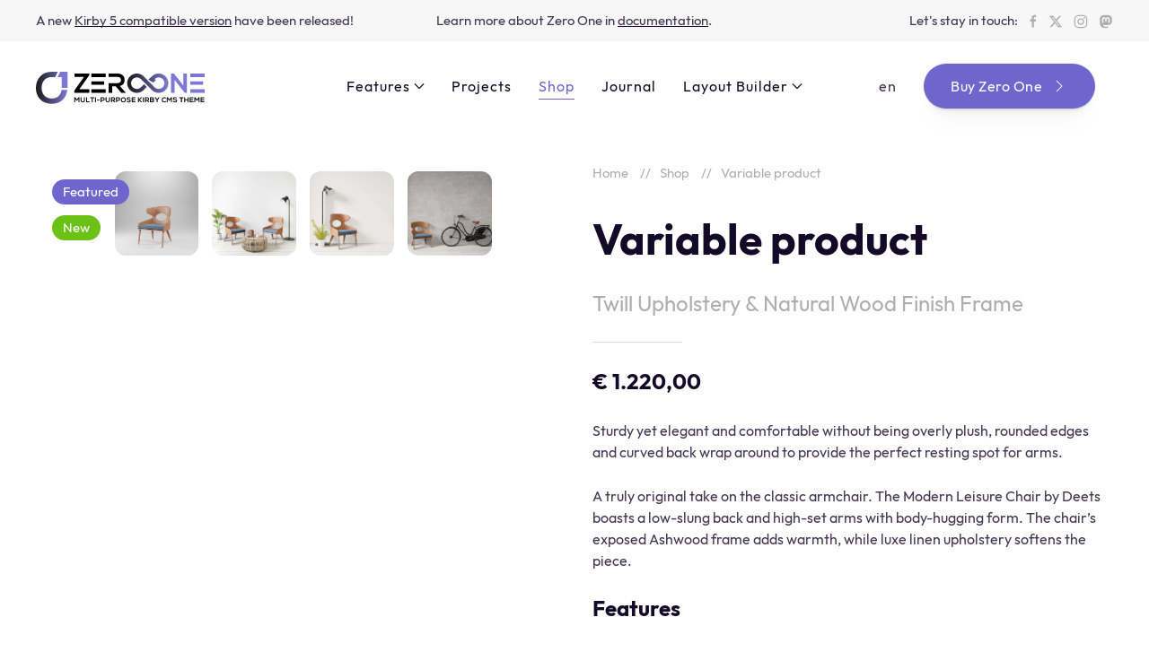

--- FILE ---
content_type: text/html; charset=UTF-8
request_url: https://www.thezero.club/demo/one/shop/variable-product
body_size: 13422
content:
<!doctype html>
<html lang="en" dir="ltr" prefix="og: https://ogp.me/ns#">
<head>

<meta charset="utf-8">
<meta name="viewport" content="width=device-width, initial-scale=1">

<title>Variable product | Zero One Kirby CMS Theme</title>
<link rel="canonical" href="https://www.thezero.club/demo/one/shop/variable-product" />

<meta content="The Zero" name="author" />
<meta content="Sturdy yet elegant and comfortable without being overly plush, rounded edges and curved back wrap around to provide the perfect resting spot for …" name="description" />
<meta content="index,follow,noodp" name="robots" />
<!-- Open Graph tags -->
<meta property="og:title" content="Variable product | Zero One Kirby CMS Theme" />
<meta property="og:type" content="product">
<meta property="og:url" content="https://www.thezero.club/demo/one/shop/variable-product" />
<meta property="og:image" content="https://www.thezero.club/demo/one/media/pages/shop/variable-product/4644df1970-1696423936/chair-bicycle-with-raw-concrete-wall-wooden-floor-copy-space-mock-up-3d-rendering-1200x630-crop.jpg" />
<meta property="og:image:width" content="1200" />
<meta property="og:image:height" content="630" />
<meta property="og:image:alt" content="Modern studio chair" />
<meta property="og:image:type" content="image/jpg" />
<meta property="og:site_name" content="Zero One Kirby CMS Theme" />
<meta property="og:description" content="Sturdy yet elegant and comfortable without being overly plush, rounded edges and curved back wrap around to provide the perfect resting spot for …" />
<meta property="product:price:amount" content="1220"/>
<meta property="product:price:currency" content="EUR"/>
<meta property="product:availability" content="instock"/>
<meta property="og:availability" content="instock" />
<meta property="product:retailer_item_id" content="custom-id"/>
<!-- Twitter meta -->
<meta name="twitter:card" content="summary_large_image" />
<meta name="twitter:title" content="Variable product | Zero One Kirby CMS Theme" />
<meta name="twitter:description" content="Sturdy yet elegant and comfortable without being overly plush, rounded edges and curved back wrap around to provide the perfect resting spot for …" />
<meta name="twitter:site" content="@YourZeroBase" />
<meta name="twitter:creator" content="@YourZeroBase" />
<meta name="twitter:image" content="https://www.thezero.club/demo/one/media/pages/shop/variable-product/4644df1970-1696423936/chair-bicycle-with-raw-concrete-wall-wooden-floor-copy-space-mock-up-3d-rendering-1200x630-crop.jpg" />
<!-- Favicons -->
<link rel="apple-touch-icon" sizes="180x180" href="https://www.thezero.club/demo/one/media/site/f3ee82d8dd-1696423937/zero-one-favatar-180x-crop.png" />
<link rel="icon" type="image/png" href="https://www.thezero.club/demo/one/media/site/f3ee82d8dd-1696423937/zero-one-favatar-196x-crop.png" sizes="196x196" />
<link rel="icon" type="image/png" href="https://www.thezero.club/demo/one/media/site/f3ee82d8dd-1696423937/zero-one-favatar-96x-crop.png" sizes="96x96" />
<link rel="icon" type="image/png" href="https://www.thezero.club/demo/one/media/site/f3ee82d8dd-1696423937/zero-one-favatar-32x-crop.png" sizes="32x32" />
<link rel="icon" type="image/png" href="https://www.thezero.club/demo/one/media/site/f3ee82d8dd-1696423937/zero-one-favatar-16x-crop.png" sizes="16x16" />
<meta name="msapplication-TileImage" content="https://www.thezero.club/demo/one/media/site/f3ee82d8dd-1696423937/zero-one-favatar-150x-crop.png" />
<!-- Schema data -->
<script type="application/ld+json">
  {
    "@context": "https://schema.org",
    "@type": "Product",
    "name": "Variable product", 
      "image": [ 
         "https://www.thezero.club/demo/one/media/pages/shop/variable-product/4644df1970-1696423936/chair-bicycle-with-raw-concrete-wall-wooden-floor-copy-space-mock-up-3d-rendering-1200x630-crop.jpg"
     ], 
        "description": "Sturdy yet elegant and comfortable without being overly plush, rounded edges and curved back wrap around to provide the perfect resting spot for …",
   
      "sku": "custom-id",
      "offers": { 
        "@type": "Offer", 
        "url": "https://www.thezero.club/demo/one/shop/variable-product", 
        "priceCurrency": "EUR",
        "price": "1220", 
        "availability": "http://schema.org/InStock", 
        "seller": { 
          "@type": "Organization",
          "name": "The Zero",
          "url": "https://www.thezero.club/demo/one"
          } 
      } 
  }
</script>

<!-- Stylesheets -->
<link href="https://www.thezero.club/demo/one/assets/app/dist/css/uikit.app.min.css?v=1748520109" rel="stylesheet">
<link href="https://www.thezero.club/demo/one/assets/css/fonts.css?v=1740079898" rel="stylesheet">
<link href="https://www.thezero.club/demo/one/assets/css/prism.css?v=1696423936" rel="stylesheet">
<link href="https://www.thezero.club/demo/one/assets/css/site.css?v=1696423936" rel="stylesheet">
<!-- Head scripts -->
<script type="text/javascript">
    // Fix for Firefox autofocus CSS bug
    // See: http://stackoverflow.com/questions/18943276/html-5-autofocus-messes-up-css-loading/18945951#18945951
</script>
<script src="https://www.thezero.club/demo/one/assets/app/dist/js/uikit.min.js?v=1748520109"></script>
<script defer src="https://www.thezero.club/demo/one/assets/app/dist/js/uikit-icons.min.js?v=1748520109"></script>
<script src="https://www.thezero.club/demo/one/assets/js/scripts/typed.min.js?v=1696423936"></script>
<!-- Head code --></head>
<body>
<script>
  window.SnipcartSettings = {
    publicApiKey: "MTVjNjllMWItZDE5OC00ZGZlLWFjZDYtOTFkNzhkMTVlMGFhNjM3MTk2MTkyMzc0MTk0MjM1",
    loadStrategy: "on-user-interaction",
    version: "3.7.4",
    modalStyle: "side",
    currency: "eur"
  };

  (function(){var c,d;(d=(c=window.SnipcartSettings).version)!=null||(c.version="3.0");var s,S;(S=(s=window.SnipcartSettings).timeoutDuration)!=null||(s.timeoutDuration=2750);var l,p;(p=(l=window.SnipcartSettings).domain)!=null||(l.domain="cdn.snipcart.com");var w,u;(u=(w=window.SnipcartSettings).protocol)!=null||(w.protocol="https");var m,g;(g=(m=window.SnipcartSettings).loadCSS)!=null||(m.loadCSS=!0);var y=window.SnipcartSettings.version.includes("v3.0.0-ci")||window.SnipcartSettings.version!="3.0"&&window.SnipcartSettings.version.localeCompare("3.4.0",void 0,{numeric:!0,sensitivity:"base"})===-1,f=["focus","mouseover","touchmove","scroll","keydown"];window.LoadSnipcart=o;document.readyState==="loading"?document.addEventListener("DOMContentLoaded",r):r();function r(){window.SnipcartSettings.loadStrategy?window.SnipcartSettings.loadStrategy==="on-user-interaction"&&(f.forEach(function(t){return document.addEventListener(t,o)}),setTimeout(o,window.SnipcartSettings.timeoutDuration)):o()}var a=!1;function o(){if(a)return;a=!0;let t=document.getElementsByTagName("head")[0],n=document.querySelector("#snipcart"),i=document.querySelector('src[src^="'.concat(window.SnipcartSettings.protocol,"://").concat(window.SnipcartSettings.domain,'"][src$="snipcart.js"]')),e=document.querySelector('link[href^="'.concat(window.SnipcartSettings.protocol,"://").concat(window.SnipcartSettings.domain,'"][href$="snipcart.css"]'));n||(n=document.createElement("div"),n.id="snipcart",n.setAttribute("hidden","true"),document.body.appendChild(n)),h(n),i||(i=document.createElement("script"),i.src="".concat(window.SnipcartSettings.protocol,"://").concat(window.SnipcartSettings.domain,"/themes/v").concat(window.SnipcartSettings.version,"/default/snipcart.js"),i.async=!0,t.appendChild(i)),!e&&window.SnipcartSettings.loadCSS&&(e=document.createElement("link"),e.rel="stylesheet",e.type="text/css",e.href="".concat(window.SnipcartSettings.protocol,"://").concat(window.SnipcartSettings.domain,"/themes/v").concat(window.SnipcartSettings.version,"/default/snipcart.css"),t.prepend(e)),f.forEach(function(v){return document.removeEventListener(v,o)})}function h(t){!y||(t.dataset.apiKey=window.SnipcartSettings.publicApiKey,window.SnipcartSettings.addProductBehavior&&(t.dataset.configAddProductBehavior=window.SnipcartSettings.addProductBehavior),window.SnipcartSettings.modalStyle&&(t.dataset.configModalStyle=window.SnipcartSettings.modalStyle),window.SnipcartSettings.currency&&(t.dataset.currency=window.SnipcartSettings.currency),window.SnipcartSettings.templatesUrl&&(t.dataset.templatesUrl=window.SnipcartSettings.templatesUrl))}})();
</script>
<!-- Body code --><a href="#main" class="tm-skip">Skip to main content</a>
  <div id="topbar" role="complementary" aria-label="Topbar" class="uk-text-small" style="background: #f7f7f7;">
  <div class="uk-container uk-container-large" style="padding-top: 12px; padding-bottom: 12px;">
    <div class="tm-topbar uk-grid uk-flex-middle" uk-grid>
          <div class="tm-topbar-left uk-width-expand uk-text-left uk-visible@s">A new <a href="https://www.one.thezero.club/changelog" class="uk-link-text" target="_blank" name="Kirby 5 compatible version">Kirby 5 compatible version</a> have been released!</div>
              <div class="tm-topbar-center uk-width-expand uk-text-left uk-text-right@s uk-text-center@m">Learn more about Zero One in <a href="https://www.one.thezero.club/" class="uk-link-text" target="_blank">documentation</a>.</div>
              <div class="tm-topbar-right uk-width-expand uk-text-left uk-text-right@s uk-visible@m"><span class="uk-margin-small-right">Let&#039;s stay in touch:</span><a href="https://www.facebook.com/yourzerobase/" aria-label="Facebook" class="uk-icon-link uk-margin-small-right" uk-icon="icon: facebook; ratio: 0.8;" target="_blank"></a><a href="https://x.com/YourZeroBase" aria-label="X" class="uk-icon-link uk-margin-small-right" uk-icon="icon: x; ratio: 0.8;" target="_blank"></a> <a href="https://www.instagram.com/thezero_club/" aria-label="Instagram" class="uk-margin-small-right uk-icon-link" uk-icon="icon: instagram; ratio: 0.8;" target="_blank"></a> <a rel="me" href="https://mastodon.social/@thezeroclub" aria-label="Mastodon" class="uk-icon-link" uk-icon="icon: mastodon; ratio: 0.8;" target="_blank"></a></div>
        </div>
  </div>
</div><header role="banner" id="navbar" uk-sticky="show-on-up: true; start: 300; animation: uk-animation-slide-top; sel-target: .uk-navbar-container; cls-active: uk-navbar-sticky; cls-inactive:;">
  <div class="uk-navbar-container" aria-live="polite">
    <div class="uk-container uk-container-large">
    <nav class="uk-navbar" aria-label="Main navigation" uk-navbar="animation: uk-animation-slide-top-small; duration: 300; animate-out: true; flip: false; boundary: !.uk-navbar-container;">
          <div class="uk-navbar-left">
              <a class="uk-logo" href="https://www.thezero.club/demo/one" aria-label="Back to Home" rel="home">
        <img src="https://www.thezero.club/demo/one/media/site/a262cc940f-1696423937/zero-one-logo.svg" class="uk-visible@s" style="height:36px;" alt="Zero One Kirby CMS Theme" width="188" height="36">
        <img src="https://www.thezero.club/demo/one/media/site/a262cc940f-1696423937/zero-one-logo.svg" class="uk-hidden@s" style="height:33px;" alt="Zero One Kirby CMS Theme" width="172" height="33">
                <img src="https://www.thezero.club/demo/one/media/site/46e33a1095-1696423937/zero-one-logo-inverted.svg" class="uk-logo-inverse uk-visible@s" style="height:36px;" alt="Zero One Kirby CMS Theme" width="188" height="36">
        <img src="https://www.thezero.club/demo/one/media/site/46e33a1095-1696423937/zero-one-logo-inverted.svg" class="uk-logo-inverse uk-hidden@s" style="height:33px;" alt="Zero One Kirby CMS Theme" width="172" height="33">
        </a>            </div>

            <div class="uk-navbar-center uk-visible@m">
                    <ul class="uk-navbar-nav">
        <li>
      <a href="https://www.thezero.club/demo/one/features">Features             <span uk-navbar-parent-icon></span></a>
      <div class="uk-navbar-dropdown uk-navbar-dropdown-width-2" uk-drop>
                      <div class="uk-position-cover uk-background-top-center uk-background-cover" data-sources="[{&quot;srcset&quot;: &quot;https://www.thezero.club/demo/one/media/pages/features/8c1353cd8f-1758803178/features-page-header.webp&quot;,&quot;type&quot;: &quot;image\/webp&quot;}]" data-src="https://www.thezero.club/demo/one/media/pages/features/8c1353cd8f-1758803178/features-page-header.png" style="background-blend-mode: overlay; background-repeat:no-repeat" uk-img="loading: eager"></div>
                <div class="uk-position-cover" style="background-image: linear-gradient(to right, rgb(22 19 57), rgb(110 102 204 / 0.10)); background-blend-mode: overlay;"></div>
                    <ul class="uk-position-relative uk-nav uk-navbar-dropdown-nav uk-width-1-2">
                    <li>
            <a href="https://www.thezero.club/demo/one/features/for-developers"><span class="uk-margin-small-right" uk-icon="code"></span>For developers                        </a>
                    </li>
                    <li>
            <a href="https://www.thezero.club/demo/one/features/for-content-editors"><span class="uk-margin-small-right" uk-icon="file-edit"></span>For content editors                        </a>
                    </li>
                    <li>
            <a href="https://www.thezero.club/demo/one/features/for-seo-sem-masters"><span class="uk-margin-small-right" uk-icon="search"></span>For SEO/SEM masters                        </a>
                    </li>
                    <li>
            <a href="https://www.thezero.club/demo/one/features/form-builder"><span class="uk-margin-small-right" uk-icon="mail"></span>Form Builder (Premium)                        </a>
                    </li>
                    <li>
            <a href="https://www.thezero.club/demo/one/features/showcase"><span class="uk-margin-small-right" uk-icon="album"></span>Showcase                        </a>
                    </li>
                    <li>
            <a href="https://www.thezero.club/demo/one/features/what-s-new"><span class="uk-margin-small-right" uk-icon="bell"></span>What&#039;s new                        </a>
                    </li>
                  </ul>
              </div>
      
    </li>
        <li>
      <a href="https://www.thezero.club/demo/one/work">Projects            </a>
    
    </li>
        <li class="uk-active">
      <a href="https://www.thezero.club/demo/one/shop">Shop            </a>
    
    </li>
        <li>
      <a href="https://www.thezero.club/demo/one/journal">Journal            </a>
    
    </li>
        <li>
      <a href="https://www.thezero.club/demo/one/layout-builder">Layout Builder             <span uk-navbar-parent-icon></span></a>
      <div class="uk-navbar-dropdown uk-navbar-dropdown-width-3" uk-drop>
                      <div class="uk-position-cover uk-background-center-right uk-background-cover" data-sources="[{&quot;srcset&quot;: &quot;https://www.thezero.club/demo/one/media/pages/layout-builder/62d75fe433-1713014377/layout-builder-background-v4.webp&quot;,&quot;type&quot;: &quot;image\/webp&quot;}]" data-src="https://www.thezero.club/demo/one/media/pages/layout-builder/62d75fe433-1713014377/layout-builder-background-v4.jpg" style="background-blend-mode: overlay; background-repeat:no-repeat" uk-img="loading: eager"></div>
                <div class="uk-position-cover" style="background-image: linear-gradient(to right, rgb(0 0 0 / 0.00), rgb(0 0 0 / 0.20)); background-blend-mode: overlay;"></div>
                    <ul class="uk-position-relative uk-nav uk-navbar-dropdown-nav uk-width-1-3">
                    <li>
            <a href="https://www.thezero.club/demo/one/layout-builder/row-backgrounds"><span class="uk-margin-small-right" uk-icon="paint-bucket"></span>Row backgrounds                        </a>
                    </li>
                    <li>
            <a href="https://www.thezero.club/demo/one/layout-builder/svg-dividers"><span class="uk-margin-small-right" uk-icon="expand"></span>SVG dividers                        </a>
                    </li>
                    <li>
            <a href="https://www.thezero.club/demo/one/layout-builder/columns-magic"><span class="uk-margin-small-right" uk-icon="move"></span>Columns magic                        </a>
                    </li>
                    <li>
            <a href="https://www.thezero.club/demo/one/layout-builder/typography"><span class="uk-margin-small-right" uk-icon="file-text"></span>Typography                        </a>
                    </li>
                    <li>
            <a href="https://www.thezero.club/demo/one/layout-builder/image-slider"><span class="uk-margin-small-right" uk-icon="image"></span>Image slider                        </a>
                    </li>
                    <li>
            <a href="https://www.thezero.club/demo/one/layout-builder/content-slider"><span class="uk-margin-small-right" uk-icon="album"></span>Content slider                        </a>
                    </li>
                    <li>
            <a href="https://www.thezero.club/demo/one/layout-builder/slideshow"><span class="uk-margin-small-right" uk-icon="play-circle"></span>Slideshow                        </a>
                    </li>
                    <li>
            <a href="https://www.thezero.club/demo/one/layout-builder/gallery"><span class="uk-margin-small-right" uk-icon="camera"></span>Gallery                        </a>
                    </li>
                    <li>
            <a href="https://www.thezero.club/demo/one/layout-builder/pricing-tables"><span class="uk-margin-small-right" uk-icon="tag"></span>Pricing tables                        </a>
                    </li>
                    <li>
            <a href="https://www.thezero.club/demo/one/layout-builder/call-outs"><span class="uk-margin-small-right" uk-icon="bell"></span>Call Outs                        </a>
                    </li>
                    <li>
            <a href="https://www.thezero.club/demo/one/layout-builder/articles"><span class="uk-margin-small-right" uk-icon="list"></span>Display articles                        </a>
                    </li>
                    <li>
            <a href="https://www.thezero.club/demo/one/layout-builder/projects"><span class="uk-margin-small-right" uk-icon="star"></span>Showcase projects                        </a>
                    </li>
                    <li>
            <a href="https://www.thezero.club/demo/one/layout-builder/products"><span class="uk-margin-small-right" uk-icon="cart"></span>Feature products                        </a>
                    </li>
                  </ul>
              </div>
      
    </li>
      </ul>

              </div>
                    
      <div class="uk-navbar-right">
             <!-- language nav -->
            <a href="#language-modal" class="uk-navbar-item tm-language" title="Choose website language" aria-label="Change language" role="button" data-no-swup uk-toggle>en</a>
                                <!-- button -->
                        <div class="uk-navbar-item uk-visible@m">
          <a class="uk-button uk-button-primary" href="https://www.thezero.club/demo/one/buy">Buy Zero One<span class="uk-margin-small-left" style="transform: translateY(-2px);" uk-icon="icon:chevron-right"></span></a>
        </div>
                                  <!-- offset click -->
        <a class="uk-navbar-toggle tm-menu-animate uk-hidden@m" data-no-swup uk-icon="icon: menu-2;" role="button" aria-label="Open menu" uk-toggle="target: #offcanvas"></a>
            </div>
      </nav>
      </div>
    </div>

    
          <div id="language-modal" class="uk-modal" uk-modal> <!-- language modal -->
    <div class="uk-modal-dialog uk-margin-auto-vertical uk-text-center">
        <button class="uk-modal-close-default" type="button" uk-close></button>
        <div class="uk-modal-header">
            <h4 class="uk-modal-title">Choose website language</h4>
        </div>
        <div class="uk-modal-body uk-margin-small">
                <ul id="language" class="uk-subnav uk-flex-center" aria-live="polite" uk-margin>
                        <li class="uk-active">
            <a href="https://www.thezero.club/demo/one/shop/variable-product" hreflang="en">
            English            </a>
            </li>
                    </ul>
                </div>
        <div class="uk-modal-footer">This is just a demo, we didn&#039;t add more languages.</div>
    </div>
</div>    </header>  <div id="swup" class="transition-fade" aria-live="polite">

  
<main id="main">
    <section class="uk-section uk-section-small">
        <div class="uk-container">
            <div class="uk-grid uk-grid-match" uk-grid>
                <div class="uk-width-1-2@s">
                                                            <div class="uk-position-relative" uk-slideshow="ratio: 1:1">
                            <div style="z-index: 0;" uk-scrollspy="cls: uk-animation-slide-bottom-small; delay: 100" uk-sticky="end: true; offset: 15; media: @s;">
                                <ul class="uk-slideshow-items" uk-lightbox>
                                    <li>
                                        <a href="https://www.thezero.club/demo/one/media/pages/shop/variable-product/bfeb44a0f1-1696423936/modern-chair-gray-background.jpg" alt="Modern studio chair" data-no-swup data-caption="">
                                            <picture>
                                                                                                                                            <source media="(min-width: 940px)" type="image/webp" srcset="https://www.thezero.club/demo/one/media/pages/shop/variable-product/bfeb44a0f1-1696423936/modern-chair-gray-background-1600x1600-crop-x-0-52-y-0-47.webp" />
                                                                                                <source media="(min-width: 420px)" type="image/webp" srcset="https://www.thezero.club/demo/one/media/pages/shop/variable-product/bfeb44a0f1-1696423936/modern-chair-gray-background-1200x1200-crop-x-0-52-y-0-47.webp" />
                                                                                            <source type="image/webp" srcset="https://www.thezero.club/demo/one/media/pages/shop/variable-product/bfeb44a0f1-1696423936/modern-chair-gray-background-800x800-crop-x-0-52-y-0-47.webp" />
                                                <img src="https://www.thezero.club/demo/one/media/pages/shop/variable-product/bfeb44a0f1-1696423936/modern-chair-gray-background-800x800-crop-x-0-52-y-0-47.jpg" class="uk-border-rounded" alt="Modern studio chair" width="800" height="800">
                                            </picture>
                                        </a>
                                    </li>
                                                                    <li>
                                        <a href="https://www.thezero.club/demo/one/media/pages/shop/modern-leisure-chair/24ea600aee-1696423936/two-chairs-wooden-floor-living-room-with-raw-concrete-wall-loft-style.jpg" alt="Modern studio chair" data-no-swup data-caption="">
                                        <picture>
                                                                                                                                <source media="(min-width: 940px)" type="image/webp" srcset="https://www.thezero.club/demo/one/media/pages/shop/modern-leisure-chair/24ea600aee-1696423936/two-chairs-wooden-floor-living-room-with-raw-concrete-wall-loft-style-1600x1600-crop.webp" />
                                                                                        <source media="(min-width: 420px)" type="image/webp" srcset="https://www.thezero.club/demo/one/media/pages/shop/modern-leisure-chair/24ea600aee-1696423936/two-chairs-wooden-floor-living-room-with-raw-concrete-wall-loft-style-1200x1200-crop.webp" />
                                                                                    <source type="image/webp" srcset="https://www.thezero.club/demo/one/media/pages/shop/modern-leisure-chair/24ea600aee-1696423936/two-chairs-wooden-floor-living-room-with-raw-concrete-wall-loft-style-800x800-crop.webp" />
                                            <img src="https://www.thezero.club/demo/one/media/pages/shop/modern-leisure-chair/24ea600aee-1696423936/two-chairs-wooden-floor-living-room-with-raw-concrete-wall-loft-style-800x800-crop.jpg" class="uk-border-rounded" alt="Modern studio chair" width="800" height="800" loading="lazy">
                                        </picture>
                                        </a>
                                    </li>
                                                                    <li>
                                        <a href="https://www.thezero.club/demo/one/media/pages/shop/modern-leisure-chair/338c93d25c-1696423936/interior-with-white-wall-wooden-chair-wooden-floor-lamp-empty-wall-background.jpg" alt="Modern studio chair" data-no-swup data-caption="">
                                        <picture>
                                                                                                                                <source media="(min-width: 940px)" type="image/webp" srcset="https://www.thezero.club/demo/one/media/pages/shop/modern-leisure-chair/338c93d25c-1696423936/interior-with-white-wall-wooden-chair-wooden-floor-lamp-empty-wall-background-1600x1600-crop-19-2-53-7.webp" />
                                                                                        <source media="(min-width: 420px)" type="image/webp" srcset="https://www.thezero.club/demo/one/media/pages/shop/modern-leisure-chair/338c93d25c-1696423936/interior-with-white-wall-wooden-chair-wooden-floor-lamp-empty-wall-background-1200x1200-crop-19-2-53-7.webp" />
                                                                                    <source type="image/webp" srcset="https://www.thezero.club/demo/one/media/pages/shop/modern-leisure-chair/338c93d25c-1696423936/interior-with-white-wall-wooden-chair-wooden-floor-lamp-empty-wall-background-800x800-crop-19-2-53-7.webp" />
                                            <img src="https://www.thezero.club/demo/one/media/pages/shop/modern-leisure-chair/338c93d25c-1696423936/interior-with-white-wall-wooden-chair-wooden-floor-lamp-empty-wall-background-800x800-crop-19-2-53-7.jpg" class="uk-border-rounded" alt="Modern studio chair" width="800" height="800" loading="lazy">
                                        </picture>
                                        </a>
                                    </li>
                                                                    <li>
                                        <a href="https://www.thezero.club/demo/one/media/pages/shop/modern-leisure-chair/30a514747d-1696423936/chair-bicycle-with-raw-concrete-wall-wooden-floor-copy-space-mock-up-3d-rendering.jpg" alt="Modern studio chair" data-no-swup data-caption="">
                                        <picture>
                                                                                                                                <source media="(min-width: 940px)" type="image/webp" srcset="https://www.thezero.club/demo/one/media/pages/shop/modern-leisure-chair/30a514747d-1696423936/chair-bicycle-with-raw-concrete-wall-wooden-floor-copy-space-mock-up-3d-rendering-1600x1600-crop.webp" />
                                                                                        <source media="(min-width: 420px)" type="image/webp" srcset="https://www.thezero.club/demo/one/media/pages/shop/modern-leisure-chair/30a514747d-1696423936/chair-bicycle-with-raw-concrete-wall-wooden-floor-copy-space-mock-up-3d-rendering-1200x1200-crop.webp" />
                                                                                    <source type="image/webp" srcset="https://www.thezero.club/demo/one/media/pages/shop/modern-leisure-chair/30a514747d-1696423936/chair-bicycle-with-raw-concrete-wall-wooden-floor-copy-space-mock-up-3d-rendering-800x800-crop.webp" />
                                            <img src="https://www.thezero.club/demo/one/media/pages/shop/modern-leisure-chair/30a514747d-1696423936/chair-bicycle-with-raw-concrete-wall-wooden-floor-copy-space-mock-up-3d-rendering-800x800-crop.jpg" class="uk-border-rounded" alt="Modern studio chair" width="800" height="800" loading="lazy">
                                        </picture>
                                        </a>
                                    </li>
                                                                </ul>
                                <div class="uk-visible@s uk-margin-small" uk-slider="finite: true">
                                    <div class="uk-position-relative uk-flex uk-flex-center">
                                        <div class="uk-slider-container uk-width-3-4">
                                            <ul class="uk-slider-items uk-child-width-1-4 uk-grid-small">
                                                <li uk-slideshow-item="0" class="uk-active">
                                                    <a href="#" data-no-swup>
                                                        <picture>
                                                                                                                                                                                <source media="(min-width: 940px)" type="image/webp" srcset="https://www.thezero.club/demo/one/media/pages/shop/variable-product/bfeb44a0f1-1696423936/modern-chair-gray-background-450x450-crop-x-0-52-y-0-47.webp" />
                                                                                                                        <source media="(min-width: 420px)" type="image/webp" srcset="https://www.thezero.club/demo/one/media/pages/shop/variable-product/bfeb44a0f1-1696423936/modern-chair-gray-background-300x300-crop-x-0-52-y-0-47.webp" />
                                                                                                                    <source type="image/webp" srcset="https://www.thezero.club/demo/one/media/pages/shop/variable-product/bfeb44a0f1-1696423936/modern-chair-gray-background-150x150-crop-x-0-52-y-0-47.webp" />
                                                            <img src="https://www.thezero.club/demo/one/media/pages/shop/variable-product/bfeb44a0f1-1696423936/modern-chair-gray-background-150x150-crop-x-0-52-y-0-47.jpg" class="uk-border-rounded" alt="Modern studio chair thumbnail" width="150" height="150" loading="lazy">
                                                        </picture>
                                                    </a>
                                                </li>
                                                                                            <li uk-slideshow-item="1" class="uk-active">
                                                    <a href="#" data-no-swup>
                                                        <picture>
                                                                                                                                                                                <source media="(min-width: 940px)" type="image/webp" srcset="https://www.thezero.club/demo/one/media/pages/shop/modern-leisure-chair/24ea600aee-1696423936/two-chairs-wooden-floor-living-room-with-raw-concrete-wall-loft-style-450x450-crop.webp" />
                                                                                                                        <source media="(min-width: 420px)" type="image/webp" srcset="https://www.thezero.club/demo/one/media/pages/shop/modern-leisure-chair/24ea600aee-1696423936/two-chairs-wooden-floor-living-room-with-raw-concrete-wall-loft-style-300x300-crop.webp" />
                                                                                                                    <source type="image/webp" srcset="https://www.thezero.club/demo/one/media/pages/shop/modern-leisure-chair/24ea600aee-1696423936/two-chairs-wooden-floor-living-room-with-raw-concrete-wall-loft-style-150x150-crop.webp" />
                                                            <img src="https://www.thezero.club/demo/one/media/pages/shop/modern-leisure-chair/24ea600aee-1696423936/two-chairs-wooden-floor-living-room-with-raw-concrete-wall-loft-style-150x150-crop.jpg" class="uk-border-rounded" alt="Modern studio chair thumbnail" width="150" height="150" loading="lazy">
                                                        </picture>
                                                    </a>
                                                </li>
                                                                                            <li uk-slideshow-item="2" class="uk-active">
                                                    <a href="#" data-no-swup>
                                                        <picture>
                                                                                                                                                                                <source media="(min-width: 940px)" type="image/webp" srcset="https://www.thezero.club/demo/one/media/pages/shop/modern-leisure-chair/338c93d25c-1696423936/interior-with-white-wall-wooden-chair-wooden-floor-lamp-empty-wall-background-450x450-crop-19-2-53-7.webp" />
                                                                                                                        <source media="(min-width: 420px)" type="image/webp" srcset="https://www.thezero.club/demo/one/media/pages/shop/modern-leisure-chair/338c93d25c-1696423936/interior-with-white-wall-wooden-chair-wooden-floor-lamp-empty-wall-background-300x300-crop-19-2-53-7.webp" />
                                                                                                                    <source type="image/webp" srcset="https://www.thezero.club/demo/one/media/pages/shop/modern-leisure-chair/338c93d25c-1696423936/interior-with-white-wall-wooden-chair-wooden-floor-lamp-empty-wall-background-150x150-crop-19-2-53-7.webp" />
                                                            <img src="https://www.thezero.club/demo/one/media/pages/shop/modern-leisure-chair/338c93d25c-1696423936/interior-with-white-wall-wooden-chair-wooden-floor-lamp-empty-wall-background-150x150-crop-19-2-53-7.jpg" class="uk-border-rounded" alt="Modern studio chair thumbnail" width="150" height="150" loading="lazy">
                                                        </picture>
                                                    </a>
                                                </li>
                                                                                            <li uk-slideshow-item="3" class="uk-active">
                                                    <a href="#" data-no-swup>
                                                        <picture>
                                                                                                                                                                                <source media="(min-width: 940px)" type="image/webp" srcset="https://www.thezero.club/demo/one/media/pages/shop/modern-leisure-chair/30a514747d-1696423936/chair-bicycle-with-raw-concrete-wall-wooden-floor-copy-space-mock-up-3d-rendering-450x450-crop.webp" />
                                                                                                                        <source media="(min-width: 420px)" type="image/webp" srcset="https://www.thezero.club/demo/one/media/pages/shop/modern-leisure-chair/30a514747d-1696423936/chair-bicycle-with-raw-concrete-wall-wooden-floor-copy-space-mock-up-3d-rendering-300x300-crop.webp" />
                                                                                                                    <source type="image/webp" srcset="https://www.thezero.club/demo/one/media/pages/shop/modern-leisure-chair/30a514747d-1696423936/chair-bicycle-with-raw-concrete-wall-wooden-floor-copy-space-mock-up-3d-rendering-150x150-crop.webp" />
                                                            <img src="https://www.thezero.club/demo/one/media/pages/shop/modern-leisure-chair/30a514747d-1696423936/chair-bicycle-with-raw-concrete-wall-wooden-floor-copy-space-mock-up-3d-rendering-150x150-crop.jpg" class="uk-border-rounded" alt="Modern studio chair thumbnail" width="150" height="150" loading="lazy">
                                                        </picture>
                                                    </a>
                                                </li>
                                                                                        </ul>
                                            <div class="uk-visible@s">
                                                <a class="uk-position-center-left uk-slidenav-large uk-position-small" href="#" data-no-swup uk-slidenav-previous uk-slider-item="previous"></a>
                                                <a class="uk-position-center-right uk-slidenav-large uk-position-small" href="#" data-no-swup uk-slidenav-next uk-slider-item="next"></a>
                                            </div>
                                        </div>
                                    </div>
                                </div>
                                <div class="uk-hidden@s">
                                    <a class="uk-position-center-left uk-slidenav-large" href="#" data-no-swup uk-slidenav-previous uk-slideshow-item="previous"></a>
                                    <a class="uk-position-center-right uk-slidenav-large" href="#" data-no-swup uk-slidenav-next uk-slideshow-item="next"></a>
                                </div>
                                <div class="uk-position-small uk-position-top-left uk-flex uk-flex-column uk-flex-wrap-top">
                                                                        <span class="uk-label uk-margin-small-bottom" style="width: max-content;">Featured</span>
                                                                                                            <span class="uk-label uk-label-success uk-margin-small-bottom" style="width: max-content;">New</span>
                                                                                                                                                                                </div>
                            </div>
                        </div>
                                                    </div>
                <div class="uk-width-1-2@s" uk-scrollspy="cls: uk-animation-slide-bottom-small; target: div; delay: 100">
                    <div>
                                            <div class="uk-overflow-hidden uk-visible@s">
                        <nav class="uk-visible@s" aria-label="Breadcrumb">
  <ul class="uk-breadcrumb">
        <li>
      <a href="https://www.thezero.club/demo/one">Home</a>
    </li>
        <li>
      <a href="https://www.thezero.club/demo/one/shop">Shop</a>
    </li>
        <li>
      <a class="uk-disabled" aria-current="page" href="https://www.thezero.club/demo/one/shop/variable-product">Variable product</a>
    </li>
      </ul>
</nav>                        </div>
                                        <h1>Variable product</h1>
                                        <p class="uk-text-large uk-text-muted">Twill Upholstery &amp; Natural Wood Finish Frame</p>
                                        <hr class="uk-divider-small">
                                                                                    <p class="uk-text-large uk-text-bold uk-text-emphasis">
                        € 1.220,00                                            </p>
                                        <p>Sturdy yet elegant and comfortable without being overly plush, rounded edges and curved back wrap around to provide the perfect resting spot for arms. </p>
<p>A truly original take on the classic armchair. The Modern Leisure Chair by Deets boasts a low-slung back and high-set arms with body-hugging form. The chair’s exposed Ashwood frame adds warmth, while luxe linen upholstery softens the piece. </p>
<h3>Features</h3>
<ul>
<li>Frame Material: Ash Wood</li>
<li>Lounge chair of mid-century modern design</li>
<li>Available in the natural wood frame finish</li>
<li>Offered in linen weave and twill fabric upholstery options</li>
<li>Assembly is not required</li>
<li>Can be special ordered (COM/COL) for volume commercial orders</li>
<li>Suitable for both residential and commercial use</li>
</ul>
<hr />
<p><strong>This is a Snipcart product with custom options.</strong> </p>
<p>Try adding the product to the cart, and check out the process.</p>                                                                                                                                            <div class="uk-margin uk-form-horizontal">
                            <label class="uk-form-label">Color</label>
                            <div class="uk-form-control">
                                <select id="color" class="uk-select uk-width-1-2@m">
                                                                    <option>Light wood</option>
                                                                    <option>Dark wood</option>
                                                                </select>
                            </div>
                        </div>
                                                                                                <div class="uk-margin uk-form-horizontal">
                            <label class="uk-form-label">Guaranty</label>
                            <div class="uk-form-control">
                                <select id="guaranty" class="uk-select uk-width-1-2@m">
                                                                    <option>Standard</option>
                                                                    <option>Premium (+230,00€)</option>
                                                                </select>
                            </div>
                        </div>
                                                                        <div class="uk-margin-top">
                                                    <div class="uk-button-group uk-margin-small-bottom">
                                <input type="button" id="decrement" class="uk-input" value="-">
                                <input class="uk-input" id="quantity" type="number" pattern="[0-9]*" min="1" value="1">
                                <input type="button" id="increment" class="uk-input uk-margin-small-right" value="+">
                            </div>
                                                    <button id="pid_custom-id" class="uk-button uk-button-primary uk-margin-small-bottom snipcart-add-item"
                                data-item-id="custom-id"
                                data-item-price="1220"
                                data-item-url="https://www.thezero.club/demo/one/shop/variable-product"
                                data-item-description="Sturdy yet elegant and comfortable without being overly plush, rounded edges and curved back wrap around to provide the perfect resting spot for …"
                                data-item-categories="Snipcart"                                                                    data-item-image="https://www.thezero.club/demo/one/media/pages/shop/variable-product/bfeb44a0f1-1696423936/modern-chair-gray-background-300x300-crop-x-0-52-y-0-47.jpg"
                                                                data-item-name="Variable product"
                                data-item-min-quantity="1"
                                                                                                data-item-has-taxes-included="true"                                                                                                     data-item-shippable="true" 
                                    data-item-weight="11000"                                     data-item-length="93"                                     data-item-height="76"                                     data-item-width="85"                                                                                                                                         data-item-custom1-name="Color"
                                                                            data-item-custom1-options="Light wood|Dark wood"
                                                                                                                                                                                                                                                        data-item-custom2-name="Guaranty"
                                                                            data-item-custom2-options="Standard|Premium (+230,00€)[+230.00]"
                                                                                                                                                                                                                >
                                Add to cart</button>
                                                        <script>
                            // Product ID
                            const button = document.querySelector('#pid_custom-id')
                            // Quantity selector
                            const quantity = document.querySelector('#quantity')
                            // Increment/decrement buttons selectors
                            const incrementButton = document.querySelector('#increment')
                            const decrementButton = document.querySelector('#decrement')
                            // Increment button
                            incrementButton.addEventListener('click', () => {
                                                                const newQuantity = (parseInt(quantity.value) || 0) + 1
                                quantity.value = newQuantity
                                    button.setAttribute('data-item-quantity', newQuantity)
                                                            })
                            // Decrement button
                            decrementButton.addEventListener('click', () => {
                                if (quantity.value > 1) {
                                const newQuantity = (parseInt(quantity.value) || 0) - 1
                                quantity.value = newQuantity
                                    button.setAttribute('data-item-quantity', newQuantity)
                                }
                            })
                            // On change
                            quantity.addEventListener('change', () => {
                            // Sets the default quantity when adding the item
                            button.setAttribute('data-item-quantity', quantity.value)
                            })
                                                                                                                            const select1 = document.querySelector('#color')
                                select1.addEventListener('change', () => {
                                // Sets the default frame color when adding the item
                                button.setAttribute("data-item-custom1-value", select1.value)
                                })
                                                                                                                                                            const select2 = document.querySelector('#guaranty')
                                select2.addEventListener('change', () => {
                                // Sets the default frame color when adding the item
                                button.setAttribute("data-item-custom2-value", select2.value)
                                })
                                                                                        // Clear forms here
                            function resetQuantity() {
                                document.getElementById("quantity").value = "1";
                            }
                            window.onload = resetQuantity;
                            </script>
                                                    </div>
                                                                </div>
                    <hr>
                    <div class="uk-text-small">
                                                <p><b>Product ID:</b> custom-id</p>
                                                                        <p><b>Category:</b> 
                         <a href="https://www.thezero.club/demo/one/shop/category:Snipcart">Snipcart</a>
                        </p>
                                                                        <p><b>Tags:</b> 
                                                <span class="tm-project-tags"><a href="https://www.thezero.club/demo/one/shop/tag:new">new</a></span>
                                                <span class="tm-project-tags"><a href="https://www.thezero.club/demo/one/shop/tag:shippable">shippable</a></span>
                                                <span class="tm-project-tags"><a href="https://www.thezero.club/demo/one/shop/tag:variable">variable</a></span>
                                                </p>
                                                                        <p>
                            <b class="uk-margin-small-right">Share:</b>
                            <a class="uk-icon-link uk-margin-small-right" href="https://www.facebook.com/sharer/sharer.php?u=https%3A%2F%2Fwww.thezero.club%2Fdemo%2Fone%2Fshop%2Fvariable-product" data-no-swup target="_blank" aria-label="Facebook" uk-icon="icon: facebook; ratio: 0.9"></a>
                            <a class="uk-icon-link uk-margin-small-right" href="https://twitter.com/intent/tweet?source=webclient&text=Variable%20product%20https%3A%2F%2Fwww.thezero.club%2Fdemo%2Fone%2Fshop%2Fvariable-product%20via @YourZeroBase" data-no-swup target="_blank" aria-label="X" uk-icon="icon: x; ratio: 0.9"></a>
                            <a class="uk-icon-link uk-margin-small-right" href="https://www.linkedin.com/shareArticle?mini=true&url=https%3A%2F%2Fwww.thezero.club%2Fdemo%2Fone%2Fshop%2Fvariable-product&title=Variable%20product" data-no-swup target="_blank" aria-label="Linkedin" uk-icon="icon: linkedin; ratio: 0.9"></a>
                            <a class="uk-icon-link uk-margin-small-right" href="https://pinterest.com/pin/create/button/?url=https%3A%2F%2Fwww.thezero.club%2Fdemo%2Fone%2Fshop%2Fvariable-product&description=Variable%20product" data-no-swup target="_blank" aria-label="Pinterest" uk-icon="icon: pinterest; ratio: 0.9"></a>
                            <a class="uk-icon-link" href="mailto:?subject=Zero One Kirby CMS Theme - Variable product&body=https%3A%2F%2Fwww.thezero.club%2Fdemo%2Fone%2Fshop%2Fvariable-product" target="_blank" data-no-swup aria-label="Email" uk-icon="icon: mail; ratio: 0.9"></a>
                        </p>
                                            </div>
                </div>
            </div>
        </div>
    </section>
    <div uk-scrollspy="cls: uk-animation-slide-bottom-small; delay: 100">
    <ul class="uk-flex-center" uk-tab="animation: uk-animation-fade">
        <li><a href="#" data-no-swup>Product description</a></li>
                <li><a href="#" data-no-swup>Additional information</a></li>
                                <li><a href="#" data-no-swup>30-Day Return</a></li>
            </ul>
    <ul class="uk-switcher uk-margin">
        <li>
                        <div class="uk-container uk-container-xsmall">
                <div>
                


<div class="tm-content-margin "><p>This Modern Leisure Chair is a premium reproduction of one of the most classic designs from the mid-century modern era. A rare combination and its misleadingly complex construction stem from the designer's extensive knowledge of wood. </p><p>The fluid lines and minimalist style create an airy feel while the Y-back creates a truly organic impression. The Modern Leisure Chair design starts with a semi-circle back that integrates into the highly curved rear legs. Four horizontal crossbars are placed below the seating platform. </p><p>The 2 side crossbars are of even height while the front is placed on a slightly higher plane and the back is placed lower. The back of the chair features the signature "Y" feature. It is flat in shape and designed with back comfort in mind. The seat is handwoven with natural rattan providing a comfortable long-lasting platform. 3 coats of polyurethane finish the surface. </p><p>This chair is often used as a dining chair, occasional chair, and home office chair.</p></div>                </div>
            </div>
                    </li>
                <li>
            <div class="uk-container uk-container-xsmall">
            <table class="uk-table uk-table-divider uk-table-hover">
                <tbody>
                                    <tr>
                        <td>Weight</td>
                        <td class="uk-text-right">11000 gr.</td>
                    </tr>
                                                    <tr>
                        <td>Length</td>
                        <td class="uk-text-right">93 cm</td>
                    </tr>
                                                    <tr>
                        <td>Height</td>
                        <td class="uk-text-right">76 cm</td>
                    </tr>
                                                    <tr>
                        <td>Width</td>
                        <td class="uk-text-right">85 cm</td>
                    </tr>
                                                    <tr>
                        <td>Main Material</td>
                        <td class="uk-text-right">Solid Wood</td>
                    </tr>
                                    <tr>
                        <td>Leg Material</td>
                        <td class="uk-text-right">Solid Wood</td>
                    </tr>
                                    <tr>
                        <td>Upholstered</td>
                        <td class="uk-text-right">Yes</td>
                    </tr>
                                    <tr>
                        <td>Back Style</td>
                        <td class="uk-text-right">Solid back</td>
                    </tr>
                                    <tr>
                        <td>Foldable</td>
                        <td class="uk-text-right">No</td>
                    </tr>
                                    <tr>
                        <td>Product Care</td>
                        <td class="uk-text-right">Wipe clean with a dry cloth</td>
                    </tr>
                                </tbody>
            </table>
            </div>
        </li>
                                <li>
            <div class="uk-container uk-container-xsmall">
            


<div class="tm-content-margin "><p>We want you to feel like every item is the perfect match for your home. If it’s not the right fit, we’ll help you get it sorted and have you on your way. </p><p>You can return most items for a refund or store credit <strong>within 30 days of delivery</strong>. Return shipping costs apply, and the item must be in its original condition and packaging to be accepted.</p><p><strong>There are a few items that can’t be returned:</strong></p></div><ul class="uk-list uk-list-circle uk-list-collapse"><li>Clearance items</li><li>Gift cards</li><li>Personalized items</li><li>Bundled items at discounted rates</li><li>Items you have already assembled</li><li>Items marked “Non-Returnable” on the sale page</li><li>Open Box Items</li></ul>


<div class="tm-content-margin "><p><strong>Any outbound shipping charges collected on the order will not be refunded. This includes:</strong></p></div><ul class="uk-list uk-list-circle uk-list-collapse"><li>Upgraded shipping charges (expedited, express, room of choice, etc.)</li><li>Assembly services included with delivery</li></ul>


<div class="tm-content-margin "><p>However, if your item is damaged or defective, these exceptions do not apply. In this case, we’ll take care of it and work with you to find the best solution.</p></div>            </div>
        </li>
            </ul>
    </div>
        <hr>
    <div class="uk-margin uk-padding uk-text-center uk-flex uk-flex-center" uk-scrollspy="cls: uk-animation-slide-bottom-small">
    <nav aria-label="Social share">
<div class="uk-article-meta uk-margin-small">   
Share</div>

<a class="uk-icon-button uk-margin-small-right" href="https://www.facebook.com/sharer/sharer.php?u=https%3A%2F%2Fwww.thezero.club%2Fdemo%2Fone%2Fshop%2Fvariable-product" aria-label="Facebook share" target="_blank" uk-icon="facebook"></a>

<a class="uk-icon-button uk-margin-small-right" href="https://twitter.com/intent/tweet?source=webclient&text=Variable%20product%20https%3A%2F%2Fwww.thezero.club%2Fdemo%2Fone%2Fshop%2Fvariable-product%20via @YourZeroBase" aria-label="Twitter share" target="_blank" uk-icon="twitter"></a>

<a class="uk-icon-button uk-margin-small-right" href="https://www.linkedin.com/shareArticle?mini=true&url=https%3A%2F%2Fwww.thezero.club%2Fdemo%2Fone%2Fshop%2Fvariable-product&title=Variable%20product" aria-label="LinkedIn share" target="_blank" uk-icon="linkedin"></a>

<a class="uk-icon-button uk-margin-small-right" href="https://pinterest.com/pin/create/button/?url=https%3A%2F%2Fwww.thezero.club%2Fdemo%2Fone%2Fshop%2Fvariable-product&description=Variable%20product" aria-label="Pinterest share" target="_blank" uk-icon="pinterest"></a>

<a class="uk-icon-button" href="mailto:?subject=Zero One Kirby CMS Theme - Variable product&body=https%3A%2F%2Fwww.thezero.club%2Fdemo%2Fone%2Fshop%2Fvariable-product" aria-label="Email share" target="_blank" uk-icon="mail"></a>
     
</nav>
    </div>
        <hr>
    <div class="uk-container uk-container-small" uk-scrollspy="cls: uk-animation-slide-bottom-small">
    <ul class="uk-pagination uk-grid-match uk-flex-middle" uk-grid>
<li class="uk-width-1-3@s uk-text-center">
    <a href="https://www.thezero.club/demo/one/shop" class="uk-flex-column uk-display-block" title="&lsaquo; Back to Shop">
        <div class="uk-display-block uk-text-large uk-padding-small">
            <span uk-icon="icon: thumbnails; ratio: 1.2" uk-tooltip="&lsaquo; Back to Shop"></span>
        </div>
    </a>
</li>
<li class="uk-width-2-3">
    <a href="https://www.thezero.club/demo/one/shop/custom-field-product" class="uk-flex-column uk-display-block" title="Custom field product">
    <div class="uk-display-block uk-text-right uk-text-large uk-padding-small">Next product <span class="uk-margin-small-left" uk-pagination-next></span></div>
    <span class="uk-display-block uk-padding-small uk-text-right uk-visible@s">Custom field product</span>
    </a>
</li>
</ul>    </div>

    
<hr>
<div class="uk-container" uk-scrollspy="cls: uk-animation-slide-bottom-small">
  <div class="uk-margin-top uk-text-center">
    <h4 class="uk-h3">You might also like</h4>
  </div>
  <div class="uk-slider-container-offset uk-slider" uk-slider="finite: true">
    <div class="uk-position-relative uk-visible-toggle" tabindex="-1">
      <ul class="uk-slider-items uk-child-width-1-2@s uk-child-width-1-3@m uk-grid" uk-grid>
                <li>
          <div class="tm-product-container">
            <a href="https://www.thezero.club/demo/one/shop/featured-without-shipping" class="uk-link-toggle">
                            <div class="uk-inline-clip uk-transition-toggle uk-border-rounded" tabindex="0">
                                  <picture>
                                                          <source media="(min-width: 940px)" type="image/webp" srcset="https://www.thezero.club/demo/one/media/pages/shop/modern-leisure-chair/e8d4af77d6-1696423936/modern-chair-gray-background-1600x1600-crop-46-3-47-4.webp" />
                                        <source media="(min-width: 420px)" type="image/webp" srcset="https://www.thezero.club/demo/one/media/pages/shop/modern-leisure-chair/e8d4af77d6-1696423936/modern-chair-gray-background-1200x1200-crop-46-3-47-4.webp" />
                                      <source type="image/webp" srcset="https://www.thezero.club/demo/one/media/pages/shop/modern-leisure-chair/e8d4af77d6-1696423936/modern-chair-gray-background-800x800-crop-46-3-47-4.webp" />
                    <img src="https://www.thezero.club/demo/one/media/pages/shop/modern-leisure-chair/e8d4af77d6-1696423936/modern-chair-gray-background-800x800-crop-46-3-47-4.jpg" class="uk-border-rounded" alt="Featured without shipping" width="800" height="800" loading="lazy">
                  </picture>
                                    <picture>
                                                          <source media="(min-width: 940px)" type="image/webp" srcset="https://www.thezero.club/demo/one/media/pages/shop/modern-leisure-chair/24ea600aee-1696423936/two-chairs-wooden-floor-living-room-with-raw-concrete-wall-loft-style-1600x1600-crop.webp" />
                                        <source media="(min-width: 420px)" type="image/webp" srcset="https://www.thezero.club/demo/one/media/pages/shop/modern-leisure-chair/24ea600aee-1696423936/two-chairs-wooden-floor-living-room-with-raw-concrete-wall-loft-style-1200x1200-crop.webp" />
                                      <source type="image/webp" srcset="https://www.thezero.club/demo/one/media/pages/shop/modern-leisure-chair/24ea600aee-1696423936/two-chairs-wooden-floor-living-room-with-raw-concrete-wall-loft-style-800x800-crop.webp" />
                    <img class="uk-transition-scale-up uk-position-cover" src="https://www.thezero.club/demo/one/media/pages/shop/modern-leisure-chair/24ea600aee-1696423936/two-chairs-wooden-floor-living-room-with-raw-concrete-wall-loft-style-800x800-crop.jpg" class="uk-border-rounded" alt="Featured without shipping" width="800" height="800" loading="lazy">
                  </picture>
                                                  <div class="uk-position-small uk-position-top-left uk-flex uk-flex-column uk-flex-wrap-top">
                                    <span class="uk-label uk-margin-small" style="width: max-content;">Featured</span>
                                                                                                          </div>
              </div>
                            <div class="uk-margin">
                <h2 class="uk-h3 uk-margin-remove-bottom">Featured without shipping</h2>
                                <span class="uk-text-meta">Twill Upholstery &amp; Natural Wood Finish Frame</span>
                              </div>
            </a>
            <div class="tm-product-button-container">
                          <div class="tm-product-button">
                                                                        <span class="tm-product-price uk-text-bold uk-text-emphasis">
                      € 1.220,00                                        </span>
                  
                  <span class="tm-product-cart">
                                                                            <button id="featured-without-shipping" class="uk-button uk-button-text uk-text-primary uk-text-small uk-text-uppercase uk-text-bold snipcart-add-item"
                        data-item-id="featured-without-shipping"
                        data-item-price="1220"
                        data-item-url="https://www.thezero.club/demo/one/shop/featured-without-shipping"
                        data-item-description="Sturdy yet elegant and comfortable without being overly plush, rounded edges and curved back wrap around to provide the perfect resting spot for …"
                        data-item-categories="Snipcart"                                                    data-item-image="https://www.thezero.club/demo/one/media/pages/shop/modern-leisure-chair/e8d4af77d6-1696423936/modern-chair-gray-background-300x300-crop-46-3-47-4.jpg"
                                                data-item-name="Featured without shipping"
                        data-item-min-quantity="1"
                                                                        data-item-has-taxes-included="true"                                                                            data-item-shippable="false"
                                                >
                    Add to cart</button>
                                                        </span>
              </div>
                          </div>
          </div>
        </li>
                <li>
          <div class="tm-product-container">
            <a href="https://www.thezero.club/demo/one/shop/discounted-product" class="uk-link-toggle">
                            <div class="uk-inline-clip uk-transition-toggle uk-border-rounded" tabindex="0">
                                  <picture>
                                                          <source media="(min-width: 940px)" type="image/webp" srcset="https://www.thezero.club/demo/one/media/pages/shop/discounted-product/1673115111-1696423936/modern-chair-gray-background-1600x1600-crop.webp" />
                                        <source media="(min-width: 420px)" type="image/webp" srcset="https://www.thezero.club/demo/one/media/pages/shop/discounted-product/1673115111-1696423936/modern-chair-gray-background-1200x1200-crop.webp" />
                                      <source type="image/webp" srcset="https://www.thezero.club/demo/one/media/pages/shop/discounted-product/1673115111-1696423936/modern-chair-gray-background-800x800-crop.webp" />
                    <img src="https://www.thezero.club/demo/one/media/pages/shop/discounted-product/1673115111-1696423936/modern-chair-gray-background-800x800-crop.jpg" class="uk-border-rounded" alt="Discounted product" width="800" height="800" loading="lazy">
                  </picture>
                                    <picture>
                                                          <source media="(min-width: 940px)" type="image/webp" srcset="https://www.thezero.club/demo/one/media/pages/shop/discounted-product/2ae9ef3914-1696423936/two-chairs-wooden-floor-living-room-with-raw-concrete-wall-loft-style-1600x1600-crop.webp" />
                                        <source media="(min-width: 420px)" type="image/webp" srcset="https://www.thezero.club/demo/one/media/pages/shop/discounted-product/2ae9ef3914-1696423936/two-chairs-wooden-floor-living-room-with-raw-concrete-wall-loft-style-1200x1200-crop.webp" />
                                      <source type="image/webp" srcset="https://www.thezero.club/demo/one/media/pages/shop/discounted-product/2ae9ef3914-1696423936/two-chairs-wooden-floor-living-room-with-raw-concrete-wall-loft-style-800x800-crop.webp" />
                    <img class="uk-transition-scale-up uk-position-cover" src="https://www.thezero.club/demo/one/media/pages/shop/discounted-product/2ae9ef3914-1696423936/two-chairs-wooden-floor-living-room-with-raw-concrete-wall-loft-style-800x800-crop.jpg" class="uk-border-rounded" alt="Discounted product" width="800" height="800" loading="lazy">
                  </picture>
                                                  <div class="uk-position-small uk-position-top-left uk-flex uk-flex-column uk-flex-wrap-top">
                                                                                                            <span class="uk-label uk-label-danger uk-margin-small" style="width: max-content;">-18%</span>
                                  </div>
              </div>
                            <div class="uk-margin">
                <h2 class="uk-h3 uk-margin-remove-bottom">Discounted product</h2>
                                <span class="uk-text-meta">Twill Upholstery &amp; Natural Wood Finish Frame</span>
                              </div>
            </a>
            <div class="tm-product-button-container">
                          <div class="tm-product-button">
                                                                        <span class="tm-product-price uk-text-bold uk-text-emphasis">
                      € 999,95                      <del class="uk-text-muted uk-margin-small-left">€ 1.220,00</del>                  </span>
                  
                  <span class="tm-product-cart">
                                                                            <button id="discounted-product" class="uk-button uk-button-text uk-text-primary uk-text-small uk-text-uppercase uk-text-bold snipcart-add-item"
                        data-item-id="discounted-product"
                        data-item-price="999.95"
                        data-item-url="https://www.thezero.club/demo/one/shop/discounted-product"
                        data-item-description="Sturdy yet elegant and comfortable without being overly plush, rounded edges and curved back wrap around to provide the perfect resting spot for …"
                        data-item-categories="Snipcart"                                                    data-item-image="https://www.thezero.club/demo/one/media/pages/shop/discounted-product/1673115111-1696423936/modern-chair-gray-background-300x300-crop.jpg"
                                                data-item-name="Discounted product"
                        data-item-min-quantity="1"
                                                                        data-item-has-taxes-included="true"                                                                            data-item-shippable="true" 
                            data-item-weight="11000"                             data-item-length="93"                             data-item-height="76"                             data-item-width="85"                                                 >
                    Add to cart</button>
                                                        </span>
              </div>
                          </div>
          </div>
        </li>
                <li>
          <div class="tm-product-container">
            <a href="https://www.thezero.club/demo/one/shop/modern-leisure-chair" class="uk-link-toggle">
                            <div class="uk-inline-clip uk-transition-toggle uk-border-rounded" tabindex="0">
                                  <picture>
                                                          <source media="(min-width: 940px)" type="image/webp" srcset="https://www.thezero.club/demo/one/media/pages/shop/modern-leisure-chair/e8d4af77d6-1696423936/modern-chair-gray-background-1600x1600-crop-46-3-47-4.webp" />
                                        <source media="(min-width: 420px)" type="image/webp" srcset="https://www.thezero.club/demo/one/media/pages/shop/modern-leisure-chair/e8d4af77d6-1696423936/modern-chair-gray-background-1200x1200-crop-46-3-47-4.webp" />
                                      <source type="image/webp" srcset="https://www.thezero.club/demo/one/media/pages/shop/modern-leisure-chair/e8d4af77d6-1696423936/modern-chair-gray-background-800x800-crop-46-3-47-4.webp" />
                    <img src="https://www.thezero.club/demo/one/media/pages/shop/modern-leisure-chair/e8d4af77d6-1696423936/modern-chair-gray-background-800x800-crop-46-3-47-4.jpg" class="uk-border-rounded" alt="Modern Leisure Chair" width="800" height="800" loading="lazy">
                  </picture>
                                    <picture>
                                                          <source media="(min-width: 940px)" type="image/webp" srcset="https://www.thezero.club/demo/one/media/pages/shop/modern-leisure-chair/24ea600aee-1696423936/two-chairs-wooden-floor-living-room-with-raw-concrete-wall-loft-style-1600x1600-crop.webp" />
                                        <source media="(min-width: 420px)" type="image/webp" srcset="https://www.thezero.club/demo/one/media/pages/shop/modern-leisure-chair/24ea600aee-1696423936/two-chairs-wooden-floor-living-room-with-raw-concrete-wall-loft-style-1200x1200-crop.webp" />
                                      <source type="image/webp" srcset="https://www.thezero.club/demo/one/media/pages/shop/modern-leisure-chair/24ea600aee-1696423936/two-chairs-wooden-floor-living-room-with-raw-concrete-wall-loft-style-800x800-crop.webp" />
                    <img class="uk-transition-scale-up uk-position-cover" src="https://www.thezero.club/demo/one/media/pages/shop/modern-leisure-chair/24ea600aee-1696423936/two-chairs-wooden-floor-living-room-with-raw-concrete-wall-loft-style-800x800-crop.jpg" class="uk-border-rounded" alt="Modern Leisure Chair" width="800" height="800" loading="lazy">
                  </picture>
                                                  <div class="uk-position-small uk-position-top-left uk-flex uk-flex-column uk-flex-wrap-top">
                                                                                                          </div>
              </div>
                            <div class="uk-margin">
                <h2 class="uk-h3 uk-margin-remove-bottom">Modern Leisure Chair</h2>
                                <span class="uk-text-meta">Twill Upholstery &amp; Natural Wood Finish Frame</span>
                              </div>
            </a>
            <div class="tm-product-button-container">
                          <div class="tm-product-button">
                                                                        <span class="tm-product-price uk-text-bold uk-text-emphasis">
                      € 1.220,00                                        </span>
                  
                  <span class="tm-product-cart">
                                                                            <button id="custom-id" class="uk-button uk-button-text uk-text-primary uk-text-small uk-text-uppercase uk-text-bold snipcart-add-item"
                        data-item-id="custom-id"
                        data-item-price="1220"
                        data-item-url="https://www.thezero.club/demo/one/shop/modern-leisure-chair"
                        data-item-description="Sturdy yet elegant and comfortable without being overly plush, rounded edges and curved back wrap around to provide the perfect resting spot for …"
                        data-item-categories="Snipcart"                                                    data-item-image="https://www.thezero.club/demo/one/media/pages/shop/modern-leisure-chair/e8d4af77d6-1696423936/modern-chair-gray-background-300x300-crop-46-3-47-4.jpg"
                                                data-item-name="Modern Leisure Chair"
                        data-item-min-quantity="1"
                                                                        data-item-has-taxes-included="true"                                                                            data-item-shippable="true" 
                            data-item-weight="11000"                             data-item-length="93"                             data-item-height="76"                             data-item-width="85"                                                 >
                    Add to cart</button>
                                                        </span>
              </div>
                          </div>
          </div>
        </li>
                <li>
          <div class="tm-product-container">
            <a href="https://www.thezero.club/demo/one/shop/custom-field-product" class="uk-link-toggle">
                            <div class="uk-inline-clip uk-transition-toggle uk-border-rounded" tabindex="0">
                                  <picture>
                                                          <source media="(min-width: 940px)" type="image/webp" srcset="https://www.thezero.club/demo/one/media/pages/shop/modern-leisure-chair/e8d4af77d6-1696423936/modern-chair-gray-background-1600x1600-crop-46-3-47-4.webp" />
                                        <source media="(min-width: 420px)" type="image/webp" srcset="https://www.thezero.club/demo/one/media/pages/shop/modern-leisure-chair/e8d4af77d6-1696423936/modern-chair-gray-background-1200x1200-crop-46-3-47-4.webp" />
                                      <source type="image/webp" srcset="https://www.thezero.club/demo/one/media/pages/shop/modern-leisure-chair/e8d4af77d6-1696423936/modern-chair-gray-background-800x800-crop-46-3-47-4.webp" />
                    <img src="https://www.thezero.club/demo/one/media/pages/shop/modern-leisure-chair/e8d4af77d6-1696423936/modern-chair-gray-background-800x800-crop-46-3-47-4.jpg" class="uk-border-rounded" alt="Custom field product" width="800" height="800" loading="lazy">
                  </picture>
                                    <picture>
                                                          <source media="(min-width: 940px)" type="image/webp" srcset="https://www.thezero.club/demo/one/media/pages/shop/modern-leisure-chair/24ea600aee-1696423936/two-chairs-wooden-floor-living-room-with-raw-concrete-wall-loft-style-1600x1600-crop.webp" />
                                        <source media="(min-width: 420px)" type="image/webp" srcset="https://www.thezero.club/demo/one/media/pages/shop/modern-leisure-chair/24ea600aee-1696423936/two-chairs-wooden-floor-living-room-with-raw-concrete-wall-loft-style-1200x1200-crop.webp" />
                                      <source type="image/webp" srcset="https://www.thezero.club/demo/one/media/pages/shop/modern-leisure-chair/24ea600aee-1696423936/two-chairs-wooden-floor-living-room-with-raw-concrete-wall-loft-style-800x800-crop.webp" />
                    <img class="uk-transition-scale-up uk-position-cover" src="https://www.thezero.club/demo/one/media/pages/shop/modern-leisure-chair/24ea600aee-1696423936/two-chairs-wooden-floor-living-room-with-raw-concrete-wall-loft-style-800x800-crop.jpg" class="uk-border-rounded" alt="Custom field product" width="800" height="800" loading="lazy">
                  </picture>
                                                  <div class="uk-position-small uk-position-top-left uk-flex uk-flex-column uk-flex-wrap-top">
                                    <span class="uk-label uk-margin-small" style="width: max-content;">Featured</span>
                                                      <span class="uk-label uk-label-success uk-margin-small" style="width: max-content;">New</span>
                                                                                        </div>
              </div>
                            <div class="uk-margin">
                <h2 class="uk-h3 uk-margin-remove-bottom">Custom field product</h2>
                                <span class="uk-text-meta">Twill Upholstery &amp; Natural Wood Finish Frame</span>
                              </div>
            </a>
            <div class="tm-product-button-container">
                          <div class="tm-product-button">
                                                                        <span class="tm-product-price uk-text-bold uk-text-emphasis">
                      € 1.220,00                                        </span>
                  
                  <span class="tm-product-cart">
                                                                            <a href="https://www.thezero.club/demo/one/shop/custom-field-product" class="tm-product-price uk-text-bold uk-text-primary uk-text-small uk-text-uppercase">Select options</a>
                                                        </span>
              </div>
                          </div>
          </div>
        </li>
                <li>
          <div class="tm-product-container">
            <a href="https://www.thezero.club/demo/one/shop/out-of-stock-product" class="uk-link-toggle">
                            <div class="uk-inline-clip uk-transition-toggle uk-border-rounded" tabindex="0">
                                  <picture>
                                                          <source media="(min-width: 940px)" type="image/webp" srcset="https://www.thezero.club/demo/one/media/pages/shop/modern-leisure-chair/e8d4af77d6-1696423936/modern-chair-gray-background-1600x1600-crop-46-3-47-4.webp" />
                                        <source media="(min-width: 420px)" type="image/webp" srcset="https://www.thezero.club/demo/one/media/pages/shop/modern-leisure-chair/e8d4af77d6-1696423936/modern-chair-gray-background-1200x1200-crop-46-3-47-4.webp" />
                                      <source type="image/webp" srcset="https://www.thezero.club/demo/one/media/pages/shop/modern-leisure-chair/e8d4af77d6-1696423936/modern-chair-gray-background-800x800-crop-46-3-47-4.webp" />
                    <img src="https://www.thezero.club/demo/one/media/pages/shop/modern-leisure-chair/e8d4af77d6-1696423936/modern-chair-gray-background-800x800-crop-46-3-47-4.jpg" class="uk-border-rounded" alt="Out of stock product" width="800" height="800" loading="lazy">
                  </picture>
                                    <picture>
                                                          <source media="(min-width: 940px)" type="image/webp" srcset="https://www.thezero.club/demo/one/media/pages/shop/modern-leisure-chair/24ea600aee-1696423936/two-chairs-wooden-floor-living-room-with-raw-concrete-wall-loft-style-1600x1600-crop.webp" />
                                        <source media="(min-width: 420px)" type="image/webp" srcset="https://www.thezero.club/demo/one/media/pages/shop/modern-leisure-chair/24ea600aee-1696423936/two-chairs-wooden-floor-living-room-with-raw-concrete-wall-loft-style-1200x1200-crop.webp" />
                                      <source type="image/webp" srcset="https://www.thezero.club/demo/one/media/pages/shop/modern-leisure-chair/24ea600aee-1696423936/two-chairs-wooden-floor-living-room-with-raw-concrete-wall-loft-style-800x800-crop.webp" />
                    <img class="uk-transition-scale-up uk-position-cover" src="https://www.thezero.club/demo/one/media/pages/shop/modern-leisure-chair/24ea600aee-1696423936/two-chairs-wooden-floor-living-room-with-raw-concrete-wall-loft-style-800x800-crop.jpg" class="uk-border-rounded" alt="Out of stock product" width="800" height="800" loading="lazy">
                  </picture>
                                                  <div class="uk-position-small uk-position-top-left uk-flex uk-flex-column uk-flex-wrap-top">
                                                                        <span class="uk-label uk-label-warning uk-margin-small" style="width: max-content;">Out of stock</span>
                                                                      </div>
              </div>
                            <div class="uk-margin">
                <h2 class="uk-h3 uk-margin-remove-bottom">Out of stock product</h2>
                                <span class="uk-text-meta">Twill Upholstery &amp; Natural Wood Finish Frame</span>
                              </div>
            </a>
            <div class="tm-product-button-container">
                          <div class="tm-product-button">
                                                                        <span class="tm-product-price uk-text-bold uk-text-emphasis">
                      € 1.220,00                                        </span>
                  
                  <span class="tm-product-cart">
                                                                            <a href="https://www.thezero.club/demo/one/shop/out-of-stock-product" class="tm-product-price uk-text-bold uk-text-primary uk-text-small uk-text-uppercase">Learn more</a>
                                                        </span>
              </div>
                          </div>
          </div>
        </li>
              </ul>
      <a class="uk-position-center-left uk-slidenav-large" href="#" data-no-swup uk-slidenav-previous uk-slider-item="previous"></a>
      <a class="uk-position-center-right uk-slidenav-large" href="#" data-no-swup uk-slidenav-next uk-slider-item="next"></a>
    </div>
    <ul class="uk-slider-nav uk-dotnav uk-flex-center uk-margin"></ul>
  </div>
</div>
</main>

<footer>
<section id="508ba154-e509-41cf-80b4-5b61d413aaf6" class="uk-section uk-section-secondary">

        <div class="uk-container">
        <div class="uk-grid uk-grid-large" uk-grid>
                <div class="uk-width-1-2@s uk-width-1-2@m" uk-scrollspy="cls:uk-animation-slide-bottom-small; delay:200">
                        


<div class="tm-content-margin "><h4>Zero One Kirby CMS Theme</h4><p>Powerful features and inclusions, make the Zero One standout, easily customizable and scalable.</p></div>                    </div>
                <div class="uk-width-1-2@s uk-width-1-2@m" uk-scrollspy="cls:uk-animation-slide-bottom-small; delay:300">
                        


<div class="tm-content-margin "><h4>Footer grid</h4><p>The footer grid allows you to create a footer in any way you like. Selectable width for every grid item.</p></div>                    </div>
                </div>
    </div>
    </section><section id="262e803e-c9fd-4a2a-8d94-ebab5ecc2032" class="uk-section uk-section-secondary uk-padding-remove-top">

        <div class="uk-container">
        <div class="uk-grid uk-grid-large" uk-grid>
                <div class="uk-width-1-3@s uk-width-1-4@m" uk-scrollspy="cls:uk-animation-slide-bottom-small; delay:300">
                        


<div class="tm-content-margin "><h5>FEATURES</h5><p><a href="https://www.thezero.club/demo/one/features/for-developers">For developers.</a><br><a href="https://www.thezero.club/demo/one/features/for-content-editors">For content editors.</a><br><a href="https://www.thezero.club/demo/one/features/for-seo-sem-masters">For SEO/SEM masters.</a><br><a href="https://www.thezero.club/demo/one/layout-builder">Powerful Layout Builder.</a><br><a href="https://www.thezero.club/demo/one/features/what-s-new">What's new?</a></p></div>                    </div>
                <div class="uk-width-1-3@s uk-width-1-4@m" uk-scrollspy="cls:uk-animation-slide-bottom-small; delay:400">
                        


<div class="tm-content-margin "><h5>THEME INFO</h5><p><a href="https://www.one.thezero.club/credits" target="_blank" rel="noopener noreferrer">Credits</a><br><a href="https://www.one.thezero.club/support" target="_blank" rel="noopener noreferrer">Support</a><br><a href="https://www.one.thezero.club/changelog" target="_blank" rel="noopener noreferrer">Changelog</a><br><a href="https://www.one.thezero.club/affiliate" target="_blank" rel="noopener noreferrer">Affiliate</a><br><a href="https://www.one.thezero.club/terms-and-guidelines" target="_blank" rel="noopener noreferrer">Terms &amp; Guidelines</a></p></div>                    </div>
                <div class="uk-width-1-3@s uk-width-1-2@m" uk-scrollspy="cls:uk-animation-slide-bottom-small; delay:500">
                        


<div class="tm-content-margin "><h5>WORKING HOURS</h5><p>Monday - Friday 09.00 - 17.00<br>Saturday 09.00 - 15.00<br>Central European Standard Time (GMT+1)</p></div>                    </div>
                </div>
    </div>
    </section><section id="1dfffe87-27c8-40ed-b945-bbf247d5bb25" class="uk-section uk-section-xsmall uk-section-secondary uk-padding-remove-vertical">

        <div class="uk-container">
        <div class="uk-grid" uk-grid>
                <div class="uk-width-1-1@m">
                        <hr />                    </div>
                </div>
    </div>
    </section><section id="2e1aba9a-f28b-4f9e-ab47-7ddb7f234663" class="uk-section uk-section-small uk-section-secondary">

        <div class="uk-container">
        <div class="uk-grid uk-flex-middle" uk-grid>
                <div class="uk-width-1-2@s uk-width-1-2@m uk-text-left uk-text-right@s uk-text-right@m" uk-scrollspy="cls:uk-animation-slide-left-small; delay:300">
                        
<div>
<a href="https://www.facebook.com/yourzerobase/" aria-label="Facebook" class="uk-icon-link uk-margin-right" uk-icon="icon: facebook;" uk-tooltip="Facebook" target="_blank"></a><a href="https://x.com/YourZeroBase" aria-label="X" class="uk-icon-link uk-margin-right" uk-icon="icon: x;" uk-tooltip="X" target="_blank"></a> <a href="https://www.instagram.com/thezero_club/" aria-label="Instagram" class="uk-icon-link uk-margin-right" uk-icon="icon: instagram;" uk-tooltip="Instagram" target="_blank"></a> <a href="https://mastodon.social/@thezeroclub" aria-label="Mastodon" class="uk-icon-link" uk-icon="icon: mastodon;" uk-tooltip="Mastodon" target="_blank"></a></div>                    </div>
                <div class="uk-width-1-2@s uk-width-1-2@m uk-text-left uk-text-left@s uk-text-left@m uk-text-small uk-flex-first@s" uk-scrollspy="cls:uk-animation-fade; delay:400">
                        <p>© 2026 / Zero One Kirby CMS Theme. Powered by <a href="https://getkirby.com/" rel="noreferrer" target="_blank">Kirby</a>.</p>                    </div>
                </div>
    </div>
    </section></footer>
</div><!-- page end -->

<div id="offcanvas" uk-offcanvas="flip: true; overlay: true;">
  <div class="uk-offcanvas-bar uk-flex uk-flex-column">
  <button class="uk-offcanvas-close" type="button" uk-close></button>
    <div class="uk-margin-small-top uk-margin-medium-bottom">
    <a class="uk-logo" href="https://www.thezero.club/demo/one" aria-label="Back to Home" rel="home">
        <img src="https://www.thezero.club/demo/one/media/site/a262cc940f-1696423937/zero-one-logo.svg" class="uk-visible@s" style="height:36px;" alt="Zero One Kirby CMS Theme" width="188" height="36">
        <img src="https://www.thezero.club/demo/one/media/site/a262cc940f-1696423937/zero-one-logo.svg" class="uk-hidden@s" style="height:33px;" alt="Zero One Kirby CMS Theme" width="172" height="33">
                <img src="https://www.thezero.club/demo/one/media/site/46e33a1095-1696423937/zero-one-logo-inverted.svg" class="uk-logo-inverse uk-visible@s" style="height:36px;" alt="Zero One Kirby CMS Theme" width="188" height="36">
        <img src="https://www.thezero.club/demo/one/media/site/46e33a1095-1696423937/zero-one-logo-inverted.svg" class="uk-logo-inverse uk-hidden@s" style="height:33px;" alt="Zero One Kirby CMS Theme" width="172" height="33">
        </a>  </div>
      <div class="uk-margin-auto-vertical">
      <ul id="mobile-menu" class="uk-nav uk-nav-primary" aria-live="polite" uk-nav="toggle: .subnav-toggle">
            <li class="uk-parent">
      <a href="https://www.thezero.club/demo/one/features" class="uk-flex-middle uk-flex-between" data-no-swup>
              <span>Features</span>
        <span class="subnav-toggle" uk-icon="chevron-left"></span>
            </a>

            
        <ul class="uk-nav-sub">
                        <li>
              <a href="https://www.thezero.club/demo/one/features/for-developers"><span class="uk-margin-small-right" uk-icon="code"></span>For developers</a>
                          </li>
                        <li>
              <a href="https://www.thezero.club/demo/one/features/for-content-editors"><span class="uk-margin-small-right" uk-icon="file-edit"></span>For content editors</a>
                          </li>
                        <li>
              <a href="https://www.thezero.club/demo/one/features/for-seo-sem-masters"><span class="uk-margin-small-right" uk-icon="search"></span>For SEO/SEM masters</a>
                          </li>
                        <li>
              <a href="https://www.thezero.club/demo/one/features/form-builder"><span class="uk-margin-small-right" uk-icon="mail"></span>Form Builder (Premium)</a>
                          </li>
                        <li>
              <a href="https://www.thezero.club/demo/one/features/showcase"><span class="uk-margin-small-right" uk-icon="album"></span>Showcase</a>
                          </li>
                        <li>
              <a href="https://www.thezero.club/demo/one/features/what-s-new"><span class="uk-margin-small-right" uk-icon="bell"></span>What&#039;s new</a>
                          </li>
                    </ul>

      
    </li>
            <li class="">
      <a href="https://www.thezero.club/demo/one/work">
              Projects            </a>

      
    </li>
            <li class=" uk-active">
      <a href="https://www.thezero.club/demo/one/shop">
              Shop            </a>

      
    </li>
            <li class="">
      <a href="https://www.thezero.club/demo/one/journal">
              Journal            </a>

      
    </li>
            <li class="uk-parent">
      <a href="https://www.thezero.club/demo/one/layout-builder" class="uk-flex-middle uk-flex-between" data-no-swup>
              <span>Layout Builder</span>
        <span class="subnav-toggle" uk-icon="chevron-left"></span>
            </a>

            
        <ul class="uk-nav-sub">
                        <li>
              <a href="https://www.thezero.club/demo/one/layout-builder/row-backgrounds"><span class="uk-margin-small-right" uk-icon="paint-bucket"></span>Row backgrounds</a>
                          </li>
                        <li>
              <a href="https://www.thezero.club/demo/one/layout-builder/svg-dividers"><span class="uk-margin-small-right" uk-icon="expand"></span>SVG dividers</a>
                          </li>
                        <li>
              <a href="https://www.thezero.club/demo/one/layout-builder/columns-magic"><span class="uk-margin-small-right" uk-icon="move"></span>Columns magic</a>
                          </li>
                        <li>
              <a href="https://www.thezero.club/demo/one/layout-builder/typography"><span class="uk-margin-small-right" uk-icon="file-text"></span>Typography</a>
                          </li>
                        <li>
              <a href="https://www.thezero.club/demo/one/layout-builder/image-slider"><span class="uk-margin-small-right" uk-icon="image"></span>Image slider</a>
                          </li>
                        <li>
              <a href="https://www.thezero.club/demo/one/layout-builder/content-slider"><span class="uk-margin-small-right" uk-icon="album"></span>Content slider</a>
                          </li>
                        <li>
              <a href="https://www.thezero.club/demo/one/layout-builder/slideshow"><span class="uk-margin-small-right" uk-icon="play-circle"></span>Slideshow</a>
                          </li>
                        <li>
              <a href="https://www.thezero.club/demo/one/layout-builder/gallery"><span class="uk-margin-small-right" uk-icon="camera"></span>Gallery</a>
                          </li>
                        <li>
              <a href="https://www.thezero.club/demo/one/layout-builder/pricing-tables"><span class="uk-margin-small-right" uk-icon="tag"></span>Pricing tables</a>
                          </li>
                        <li>
              <a href="https://www.thezero.club/demo/one/layout-builder/call-outs"><span class="uk-margin-small-right" uk-icon="bell"></span>Call Outs</a>
                          </li>
                        <li>
              <a href="https://www.thezero.club/demo/one/layout-builder/articles"><span class="uk-margin-small-right" uk-icon="list"></span>Display articles</a>
                          </li>
                        <li>
              <a href="https://www.thezero.club/demo/one/layout-builder/projects"><span class="uk-margin-small-right" uk-icon="star"></span>Showcase projects</a>
                          </li>
                        <li>
              <a href="https://www.thezero.club/demo/one/layout-builder/products"><span class="uk-margin-small-right" uk-icon="cart"></span>Feature products</a>
                          </li>
                    </ul>

      
    </li>
                    <li>
      <a href="https://www.thezero.club/demo/one/buy">Buy Zero One</a>
    </li>
      </ul>

    </div>
  <div class="uk-margin-large-top">
    <div>
        <!-- Social Media -->
<a href="https://www.facebook.com/yourzerobase/" target="_blank" class="uk-margin-medium-right" uk-icon="icon: facebook;" aria-label="Facebook" uk-tooltip="Facebook"></a>
<a href="https://x.com/YourZeroBase" target="_blank" class="uk-margin-medium-right" uk-icon="icon: x;" aria-label="X" uk-tooltip="X"></a>
<a href="https://www.instagram.com/thezero_club/" target="_blank" class="uk-margin-medium-right" uk-icon="icon: instagram;" aria-label="Instagram" uk-tooltip="Instagram"></a>
<a href="https://mastodon.social/@thezeroclub" target="_blank" uk-icon="icon: mastodon;" aria-label="Mastodon" uk-tooltip="Mastodon"></a>
        </div>
    <div class="uk-text-small uk-text-muted uk-margin-medium-top">
    &copy; Zero One Kirby CMS Theme    </div>
  </div>
  </div>
</div>
<!-- Scroll to top button -->
<button class="tm-totop-button uk-button "><span class="uk-margin-small-right" style="transform: translateY(-2px);" uk-icon="icon:chevron-up"></span>To top</button>
<script type="text/javascript">
var scrollToTopBtn = document.querySelector(".tm-totop-button");
var rootElement = document.documentElement;

function handleScroll() {
  // Do something on scroll
  var scrollTotal = rootElement.scrollHeight - rootElement.clientHeight;
  if (rootElement.scrollTop / scrollTotal > 0.15 && rootElement.scrollTop / scrollTotal < 0.85) {
    // Show button
    scrollToTopBtn.classList.add("tm-show-totop");
  } else {
    // Hide button
    scrollToTopBtn.classList.remove("tm-show-totop");
  }
}

function scrollToTop() {
  // Scroll to top logic
  rootElement.scrollTo({
    top: 0,
    behavior: "smooth"
  });
}
scrollToTopBtn.addEventListener("click", scrollToTop);
document.addEventListener("scroll", handleScroll);
</script>
<!-- Footer scripts -->
<!-- Footer code --><script src="https://www.thezero.club/demo/one/assets/js/scripts/prism.min.js?v=1696423936"></script>
</body>
</html>

--- FILE ---
content_type: text/css
request_url: https://www.thezero.club/demo/one/assets/app/dist/css/uikit.app.min.css?v=1748520109
body_size: 42283
content:
html{font-family:'Outfit',sans-serif;font-size:16px;font-weight:400;line-height:1.5;-webkit-text-size-adjust:100%;background:#ffffff;color:#423653;word-wrap:break-word}body{margin:0}a,.uk-link{color:#6e66cc;text-decoration:none;cursor:pointer;transition:color .15s ease-out}a:hover,.uk-link:hover,.uk-link-toggle:hover .uk-link{color:#5c53c6;text-decoration:none}abbr[title]{text-decoration:underline dotted;-webkit-text-decoration-style:dotted}b,strong{font-weight:bolder}:not(pre)>code,:not(pre)>kbd,:not(pre)>samp{font-family:Consolas,monaco,monospace;font-size:.9375rem;color:#E84646;white-space:nowrap;color:#4a40bf;background-color:#e2e0f5;padding:2px 4px;outline:1px solid #c5c2eb;border-radius:5px}em{color:#423653}ins{background:#FAF4D1;color:#423653;text-decoration:none}mark{background:#FAF4D1;color:#423653}q{font-style:italic}small{font-size:80%}sub,sup{font-size:75%;line-height:0;position:relative;vertical-align:baseline}sup{top:-0.5em}sub{bottom:-0.25em}audio,canvas,iframe,img,svg,video{vertical-align:middle}canvas,img,svg,video{max-width:100%;height:auto;box-sizing:border-box}img:not([src]){visibility:hidden;min-width:1px}iframe{border:0}p,ul,ol,dl,pre,address,fieldset,figure{margin:0 0 25px 0}*+p,*+ul,*+ol,*+dl,*+pre,*+address,*+fieldset,*+figure{margin-top:25px}h1,.uk-h1,h2,.uk-h2,h3,.uk-h3,h4,.uk-h4,h5,.uk-h5,h6,.uk-h6,.uk-heading-small,.uk-heading-medium,.uk-heading-large,.uk-heading-xlarge,.uk-heading-2xlarge,.uk-heading-3xlarge{margin:0 0 25px 0;font-family:'Outfit',sans-serif;font-weight:700;color:#130a28;text-transform:inherit;letter-spacing:inherit;text-wrap:balance}*+h1,*+.uk-h1,*+h2,*+.uk-h2,*+h3,*+.uk-h3,*+h4,*+.uk-h4,*+h5,*+.uk-h5,*+h6,*+.uk-h6,*+.uk-heading-small,*+.uk-heading-medium,*+.uk-heading-large,*+.uk-heading-xlarge,*+.uk-heading-2xlarge,*+.uk-heading-3xlarge{margin-top:9px}h1,.uk-h1{font-size:2.55rem;line-height:1.2}h2,.uk-h2{font-size:1.7rem;line-height:1.3}h3,.uk-h3{font-size:1.5rem;line-height:1.4}h4,.uk-h4{font-size:1.25rem;line-height:1.4}h5,.uk-h5{font-size:16px;line-height:1.4}h6,.uk-h6{font-size:.9375rem;line-height:1.4}@media (min-width:1080px){h1,.uk-h1{font-size:3rem}h2,.uk-h2{font-size:2rem}}ul,ol{padding-left:30px}ul>li>ul,ul>li>ol,ol>li>ol,ol>li>ul{margin:0}dt{font-weight:bold}dd{margin-left:0}hr,.uk-hr{overflow:visible;text-align:inherit;margin:0 0 25px 0;border:0;border-top:1px solid #dedbe0}*+hr,*+.uk-hr{margin-top:25px}address{font-style:normal}blockquote{margin:0 0 36px 0;font-size:22.4px;line-height:1.5;font-style:italic;padding-left:1em;border-left:.1em solid #6e66cc;font-family:'Outfit',sans-serif;font-weight:300}*+blockquote{margin-top:36px}blockquote p:last-of-type{margin-bottom:0}blockquote footer{margin-top:25px;font-size:.9375rem;line-height:1.5;font-style:normal}pre{font:12px / 1.5 Consolas,monaco,monospace;color:#423653;-moz-tab-size:4;tab-size:4;overflow:auto;display:block;background:#130a28;color:#ffffff;padding:20px}pre code{font-family:Consolas,monaco,monospace}:focus{outline:none}:focus-visible{outline:2px dotted #130a28}::selection{background:#5c53c6;color:#ffffff;text-shadow:none}details,main{display:block}summary{display:list-item}template{display:none}:root{--uk-breakpoint-s:640px;--uk-breakpoint-m:1080px;--uk-breakpoint-l:1200px;--uk-breakpoint-xl:1600px}p a:not(.uk-button, .uk-icon, .uk-icon-link),.uk-list li a{transition:.3s cubic-bezier(.54, .32, .05, .96);z-index:2;background-image:linear-gradient(#6e66cc, #6e66cc),linear-gradient(#6e66cc, #6e66cc),linear-gradient(transparent, transparent);background-size:0 1px, 100% 1px, 1px 1px;background-repeat:no-repeat,no-repeat,repeat-x;background-position:0% 90%, 100% 90%, 0% 90%}p a:not(.uk-button, .uk-icon-link):hover,.uk-list li a:hover{background-size:0 1px, 0 1px, 1px 1px}ul li p,ol li p{margin:0 0 9px 0}.tm-content-margin{margin:0 0 25px 0}*+.tm-content-margin{margin-top:25px}a.uk-link-muted,.uk-link-muted a,.uk-link-toggle .uk-link-muted{color:#aeaeae}a.uk-link-muted:hover,.uk-link-muted a:hover,.uk-link-toggle:hover .uk-link-muted{color:#423653}a.uk-link-text,.uk-link-text a,.uk-link-toggle .uk-link-text{color:inherit;transition:.3s cubic-bezier(.54, .32, .05, .96);z-index:2;background-image:linear-gradient(#130a28, #130a28),linear-gradient(#130a28, #130a28),linear-gradient(transparent, transparent);background-size:0 1px, 100% 1px, 1px 1px;background-repeat:no-repeat,no-repeat,repeat-x;background-position:0% 90%, 100% 90%, 0% 90%}a.uk-link-text:hover,.uk-link-text a:hover,.uk-link-toggle:hover .uk-link-text{color:#6e66cc;background-size:0 1px, 0 1px, 1px 1px}a.uk-link-heading,.uk-link-heading a,.uk-link-toggle .uk-link-heading{color:inherit;transition:.3s cubic-bezier(.54, .32, .05, .96);z-index:2;background-image:linear-gradient(#130a28, #130a28),linear-gradient(#130a28, #130a28),linear-gradient(transparent, transparent);background-size:0 1px, 100% 1px, 1px 1px;background-repeat:no-repeat,no-repeat,repeat-x;background-position:0% 90%, 100% 90%, 0% 90%}a.uk-link-heading:hover,.uk-link-heading a:hover,.uk-link-toggle:hover .uk-link-heading{color:#6e66cc;text-decoration:none;background-size:0 1px, 0 1px, 1px 1px}a.uk-link-reset,.uk-link-reset a{color:inherit !important;text-decoration:none !important;background-image:none !important}.uk-link-toggle{color:inherit !important;text-decoration:none !important}.uk-heading-small{font-size:2.6rem;line-height:1.2}.uk-heading-medium{font-size:2.8875rem;line-height:1.2}.uk-heading-large{font-size:3.4rem;line-height:1.3}.uk-heading-xlarge{font-size:3.4rem;line-height:1.3}.uk-heading-2xlarge{font-size:5rem;line-height:1.3}.uk-heading-3xlarge{font-size:6rem;line-height:1}@media (min-width:1080px){.uk-heading-small{font-size:3.25rem}.uk-heading-medium{font-size:3.5rem}.uk-heading-large{font-size:4rem}.uk-heading-xlarge{font-size:5rem}.uk-heading-2xlarge{font-size:6rem}.uk-heading-3xlarge{font-size:8rem}}@media (min-width:1200px){.uk-heading-medium{font-size:4rem}.uk-heading-large{font-size:5rem}.uk-heading-xlarge{font-size:6rem}.uk-heading-2xlarge{font-size:8rem}.uk-heading-3xlarge{font-size:15rem}}.uk-heading-divider{padding-bottom:calc(5px + 0.1em);border-bottom:calc(0.2px + 0.05em) solid #dedbe0}.uk-heading-bullet{position:relative}.uk-heading-bullet::before{content:"";display:inline-block;position:relative;top:calc(-0.1 * 1em);vertical-align:middle;height:calc(4px + 0.7em);margin-right:calc(5px + 0.2em);border-left:calc(5px + 0.1em) solid #dedbe0}.uk-heading-line{overflow:hidden}.uk-heading-line>*{display:inline-block;position:relative}.uk-heading-line>::before,.uk-heading-line>::after{content:"";position:absolute;top:calc(50% - (1px / 2));width:90%;border-bottom:1px solid #dedbe0}.uk-heading-line>::before{right:100%;margin-right:calc(5px + 0.3em)}.uk-heading-line>::after{left:100%;margin-left:calc(5px + 0.3em)}[class*="uk-divider"]{border:none;margin-bottom:25px}*+[class*="uk-divider"]{margin-top:25px}.uk-divider-icon{position:relative;height:20px;background-image:url("data:image/svg+xml;charset=UTF-8,%3Csvg%20width%3D%2220%22%20height%3D%2220%22%20viewBox%3D%220%200%2020%2020%22%20xmlns%3D%22http%3A%2F%2Fwww.w3.org%2F2000%2Fsvg%22%3E%0A%20%20%20%20%3Ccircle%20fill%3D%22none%22%20stroke%3D%22%23dedbe0%22%20stroke-width%3D%222%22%20cx%3D%2210%22%20cy%3D%2210%22%20r%3D%227%22%20%2F%3E%0A%3C%2Fsvg%3E%0A");background-repeat:no-repeat;background-position:50% 50%}.uk-divider-icon::before,.uk-divider-icon::after{content:"";position:absolute;top:50%;max-width:calc(50% - (50px / 2));border-bottom:1px solid #dedbe0}.uk-divider-icon::before{right:calc(50% + (50px / 2));width:100%}.uk-divider-icon::after{left:calc(50% + (50px / 2));width:100%}.uk-divider-small{line-height:0}.uk-divider-small::after{content:"";display:inline-block;width:100px;max-width:100%;border-top:1px solid #dedbe0;vertical-align:top}.uk-divider-vertical{width:max-content;height:100px;margin-left:auto;margin-right:auto;border-left:1px solid #dedbe0}.uk-list{padding:0;list-style:none}.uk-list>*{break-inside:avoid-column}.uk-list>*>:last-child{margin-bottom:0}.uk-list>:nth-child(n+2),.uk-list>*>ul{margin-top:9px}.uk-list-disc,.uk-list-circle,.uk-list-square,.uk-list-decimal,.uk-list-hyphen{padding-left:40px}.uk-list-disc{list-style-type:disc}.uk-list-circle{list-style-type:circle}.uk-list-square{list-style-type:square}.uk-list-decimal{list-style-type:decimal}.uk-list-hyphen{list-style-type:'–  '}.uk-list-muted>::marker{color:#aeaeae !important}.uk-list-emphasis>::marker{color:#130a28 !important}.uk-list-primary>::marker{color:#6e66cc !important}.uk-list-secondary>::marker{color:#130a28 !important}.uk-list-bullet>*{position:relative;padding-left:40px}.uk-list-bullet>::before{content:"";position:absolute;top:0;left:0;width:40px;height:1.5em;background-image:url("data:image/svg+xml;charset=UTF-8,%3Csvg%20width%3D%226%22%20height%3D%226%22%20viewBox%3D%220%200%206%206%22%20xmlns%3D%22http%3A%2F%2Fwww.w3.org%2F2000%2Fsvg%22%3E%0A%20%20%20%20%3Ccircle%20fill%3D%22%23423653%22%20cx%3D%223%22%20cy%3D%223%22%20r%3D%223%22%20%2F%3E%0A%3C%2Fsvg%3E");background-repeat:no-repeat;background-position:50% 50%}.uk-list-divider>:nth-child(n+2){margin-top:9px;padding-top:9px;border-top:1px solid #dedbe0}.uk-list-striped>*{padding:9px 9px}.uk-list-striped>:nth-of-type(odd){background:#f7f7f7}.uk-list-striped>:nth-child(n+2){margin-top:0}.uk-list-large>:nth-child(n+2),.uk-list-large>*>ul{margin-top:25px}.uk-list-collapse>:nth-child(n+2),.uk-list-collapse>*>ul{margin-top:0}.uk-list-large.uk-list-divider>:nth-child(n+2){margin-top:25px;padding-top:25px}.uk-list-collapse.uk-list-divider>:nth-child(n+2){margin-top:0;padding-top:0}.uk-list-large.uk-list-striped>*{padding:25px 9px}.uk-list-collapse.uk-list-striped>*{padding-top:0;padding-bottom:0}.uk-list-large.uk-list-striped>:nth-child(n+2),.uk-list-collapse.uk-list-striped>:nth-child(n+2){margin-top:0}.uk-description-list>dt{color:#130a28}.uk-description-list>dt:nth-child(n+2){margin-top:25px}.uk-description-list-divider>dt:nth-child(n+2){margin-top:25px;padding-top:25px;border-top:1px solid #dedbe0}.uk-light dt,.uk-section-primary:not(.uk-preserve-color) dt,.uk-section-secondary:not(.uk-preserve-color) dt,.uk-tile-primary:not(.uk-preserve-color) dt,.uk-tile-secondary:not(.uk-preserve-color) dt,.uk-card-primary.uk-card-body dt,.uk-card-primary>:not([class*="uk-card-media"]) dt,.uk-card-secondary.uk-card-body dt,.uk-card-secondary>:not([class*="uk-card-media"]) dt,.uk-overlay-primary dt,.uk-offcanvas-bar dt,.uk-overlay-secondary dt,.uk-overlay-gradient dt,.uk-overlay-gradient-primary dt{color:#ffffff}.uk-table{border-collapse:collapse;border-spacing:0;width:100%;margin-bottom:25px}*+.uk-table{margin-top:25px}.uk-table th{padding:16px 12px;text-align:left;vertical-align:bottom;font-size:16px;font-weight:bold;color:#423653}.uk-table td{padding:16px 12px;vertical-align:top}.uk-table td>:last-child{margin-bottom:0}.uk-table tfoot{font-size:.9375rem}.uk-table caption{font-size:.9375rem;text-align:left;color:#aeaeae}.uk-table-middle,.uk-table-middle td{vertical-align:middle !important}.uk-table-divider>tr:not(:first-child),.uk-table-divider>:not(:first-child)>tr,.uk-table-divider>:first-child>tr:not(:first-child){border-top:1px solid #dedbe0}.uk-table-striped>tr:nth-of-type(odd),.uk-table-striped tbody tr:nth-of-type(odd){background:#f7f7f7}.uk-table-hover>tr:hover,.uk-table-hover tbody tr:hover{background:rgba(110,102,204,0.08)}.uk-table>tr.uk-active,.uk-table tbody tr.uk-active{background:rgba(110,102,204,0.08)}.uk-table-small th,.uk-table-small td{padding:10px 12px}.uk-table-large th,.uk-table-large td{padding:22px 12px}.uk-table-justify th:first-child,.uk-table-justify td:first-child{padding-left:0}.uk-table-justify th:last-child,.uk-table-justify td:last-child{padding-right:0}.uk-table-shrink{width:1px}.uk-table-expand{min-width:150px}.uk-table-link{padding:0 !important}.uk-table-link>a{display:block;padding:16px 12px}.uk-table-small .uk-table-link>a{padding:10px 12px}@media (max-width:1079px){.uk-table-responsive,.uk-table-responsive tbody,.uk-table-responsive th,.uk-table-responsive td,.uk-table-responsive tr{display:block}.uk-table-responsive thead{display:none}.uk-table-responsive th,.uk-table-responsive td{width:auto !important;max-width:none !important;min-width:0 !important;overflow:visible !important;white-space:normal !important}.uk-table-responsive th:not(:first-child):not(.uk-table-link),.uk-table-responsive td:not(:first-child):not(.uk-table-link),.uk-table-responsive .uk-table-link:not(:first-child)>a{padding-top:5px !important}.uk-table-responsive th:not(:last-child):not(.uk-table-link),.uk-table-responsive td:not(:last-child):not(.uk-table-link),.uk-table-responsive .uk-table-link:not(:last-child)>a{padding-bottom:5px !important}.uk-table-justify.uk-table-responsive th,.uk-table-justify.uk-table-responsive td{padding-left:0;padding-right:0}}.uk-icon{margin:0;border:none;border-radius:0;overflow:visible;font:inherit;color:inherit;text-transform:none;padding:0;background-color:transparent;display:inline-block;fill:currentcolor;line-height:0}button.uk-icon:not(:disabled){cursor:pointer}.uk-icon::-moz-focus-inner{border:0;padding:0}.uk-icon:not(.uk-preserve) [fill*="#"]:not(.uk-preserve){fill:currentcolor}.uk-icon:not(.uk-preserve) [stroke*="#"]:not(.uk-preserve){stroke:currentcolor}.uk-icon>*{transform:translate(0, 0)}.uk-icon-image{width:20px;height:20px;background-position:50% 50%;background-repeat:no-repeat;background-size:contain;vertical-align:middle;object-fit:scale-down;max-width:none}.uk-icon-link{color:#aeaeae;text-decoration:none !important}.uk-icon-link:hover{color:#423653}.uk-icon-link:active,.uk-active>.uk-icon-link{color:#362c44}.uk-icon-button{box-sizing:border-box;width:36px;height:36px;border-radius:500px;background:#f7f7f7;color:#aeaeae;vertical-align:middle;display:inline-flex;justify-content:center;align-items:center;transition:all .3s ease-in-out;margin-bottom:3px;background-position:1% 100%;background-size:0;background-image:radial-gradient(circle at 1% 100%, #6e66cc 1%, transparent 1%)}.uk-icon-button:hover{background-color:#eaeaea;color:#423653;color:#ffffff;background-size:15000%}.uk-icon-button:active,.uk-active>.uk-icon-button{background-color:#dedede;color:#423653}.tm-leftarrow{transform:scaleY(-1) rotateZ(180deg)}.uk-range{-webkit-appearance:none;box-sizing:border-box;margin:0;vertical-align:middle;max-width:100%;width:100%;background:transparent}.uk-range:focus{outline:none}.uk-range::-moz-focus-outer{border:none}.uk-range:not(:disabled)::-webkit-slider-thumb{cursor:pointer}.uk-range:not(:disabled)::-moz-range-thumb{cursor:pointer}.uk-range::-webkit-slider-runnable-track{height:3px;background:#eaeaea}.uk-range:focus::-webkit-slider-runnable-track,.uk-range:active::-webkit-slider-runnable-track{background:#ddd}.uk-range::-moz-range-track{height:3px;background:#eaeaea}.uk-range:focus::-moz-range-track{background:#ddd}.uk-range::-webkit-slider-thumb{-webkit-appearance:none;margin-top:-7px;height:15px;width:15px;border-radius:500px;background:#423653}.uk-range::-moz-range-thumb{border:none;height:15px;width:15px;margin-top:-7px;border-radius:500px;background:#423653}.uk-input,.uk-select,.uk-textarea,.uk-radio,.uk-checkbox{box-sizing:border-box;margin:0;border-radius:0;font:inherit}.uk-input{overflow:visible}.uk-select{text-transform:none}.uk-select optgroup{font:inherit;font-weight:bold}.uk-textarea{overflow:auto}.uk-input[type="search"]::-webkit-search-cancel-button,.uk-input[type="search"]::-webkit-search-decoration{-webkit-appearance:none}.uk-input[type="number"]::-webkit-inner-spin-button,.uk-input[type="number"]::-webkit-outer-spin-button{height:auto}.uk-input[type="date"]::-webkit-datetime-edit,.uk-input[type="time"]::-webkit-datetime-edit,.uk-input[type="datetime-local"]::-webkit-datetime-edit{display:inline-flex;align-items:center;height:100%;padding:0}.uk-input::-moz-placeholder,.uk-textarea::-moz-placeholder{opacity:1}.uk-radio:not(:disabled),.uk-checkbox:not(:disabled){cursor:pointer}.uk-fieldset{border:none;margin:0;padding:0;min-width:0}.uk-input,.uk-textarea{-webkit-appearance:none}.uk-input,.uk-select,.uk-textarea{max-width:100%;width:100%;border:0 none;padding:0 12px;background:#f7f7f7;color:#423653;border:solid 1px #dedbe0;border-radius:12px;transition:background .32s ease,border .32s ease,box-shadow .32s ease}.uk-input,.uk-select:not([multiple]):not([size]){height:52px;vertical-align:middle;display:inline-block}.uk-input:not(input),.uk-select:not(select){line-height:52px}.uk-select[multiple],.uk-select[size],.uk-textarea{padding-top:5px;padding-bottom:5px;vertical-align:top}.uk-select[multiple],.uk-select[size]{resize:vertical}.uk-input:focus,.uk-select:focus,.uk-textarea:focus{outline:none;background-color:#fff;color:#423653;border:solid 1px #6e66cc;box-shadow:rgba(0,0,0,0.06) 0px 2px 4px 0px inset}.uk-input:disabled,.uk-select:disabled,.uk-textarea:disabled{background-color:#f7f7f7;color:#aeaeae}.uk-input::placeholder{color:#aeaeae}.uk-textarea::placeholder{color:#aeaeae}.uk-form-small{font-size:.9375rem}.uk-form-small:not(textarea):not([multiple]):not([size]){height:36px;padding-left:8px;padding-right:8px}textarea.uk-form-small,[multiple].uk-form-small,[size].uk-form-small{padding:5px 8px}.uk-form-small:not(select):not(input):not(textarea){line-height:36px}.uk-form-large{font-size:1.25rem}.uk-form-large:not(textarea):not([multiple]):not([size]){height:62px;padding-left:12px;padding-right:12px}textarea.uk-form-large,[multiple].uk-form-large,[size].uk-form-large{padding:7px 12px}.uk-form-large:not(select):not(input):not(textarea){line-height:62px}.uk-form-danger,.uk-form-danger:focus{color:#E84646}.uk-form-success,.uk-form-success:focus{color:#6BC116}.uk-form-blank{background:none}input.uk-form-width-xsmall{width:50px}select.uk-form-width-xsmall{width:75px}.uk-form-width-small{width:130px}.uk-form-width-medium{width:250px}.uk-form-width-large{width:500px}.uk-select:not([multiple]):not([size]){-webkit-appearance:none;-moz-appearance:none;padding-right:20px;background-image:url("data:image/svg+xml;charset=UTF-8,%3Csvg%20width%3D%2224%22%20height%3D%2216%22%20viewBox%3D%220%200%2024%2016%22%20xmlns%3D%22http%3A%2F%2Fwww.w3.org%2F2000%2Fsvg%22%3E%0A%20%20%20%20%3Cpolygon%20fill%3D%22%23423653%22%20points%3D%2212%201%209%206%2015%206%22%20%2F%3E%0A%20%20%20%20%3Cpolygon%20fill%3D%22%23423653%22%20points%3D%2212%2013%209%208%2015%208%22%20%2F%3E%0A%3C%2Fsvg%3E%0A");background-repeat:no-repeat;background-position:100% 50%}.uk-select:not([multiple]):not([size]) option{color:#423653}.uk-select:not([multiple]):not([size]):disabled{background-image:url("data:image/svg+xml;charset=UTF-8,%3Csvg%20width%3D%2224%22%20height%3D%2216%22%20viewBox%3D%220%200%2024%2016%22%20xmlns%3D%22http%3A%2F%2Fwww.w3.org%2F2000%2Fsvg%22%3E%0A%20%20%20%20%3Cpolygon%20fill%3D%22%23aeaeae%22%20points%3D%2212%201%209%206%2015%206%22%20%2F%3E%0A%20%20%20%20%3Cpolygon%20fill%3D%22%23aeaeae%22%20points%3D%2212%2013%209%208%2015%208%22%20%2F%3E%0A%3C%2Fsvg%3E%0A")}.uk-input[list]{padding-right:20px;background-repeat:no-repeat;background-position:100% 50%}.uk-input[list]:hover,.uk-input[list]:focus{background-image:url("data:image/svg+xml;charset=UTF-8,%3Csvg%20width%3D%2224%22%20height%3D%2216%22%20viewBox%3D%220%200%2024%2016%22%20xmlns%3D%22http%3A%2F%2Fwww.w3.org%2F2000%2Fsvg%22%3E%0A%20%20%20%20%3Cpolygon%20fill%3D%22%23423653%22%20points%3D%2212%2012%208%206%2016%206%22%20%2F%3E%0A%3C%2Fsvg%3E%0A")}.uk-input[list]::-webkit-calendar-picker-indicator{display:none !important}.uk-radio,.uk-checkbox{display:inline-block;height:16px;width:16px;overflow:hidden;margin-top:-4px;vertical-align:middle;-webkit-appearance:none;-moz-appearance:none;background-color:#eaeaea;background-repeat:no-repeat;background-position:50% 50%}.uk-radio{border-radius:50%}.uk-radio:focus,.uk-checkbox:focus{background-color:#ddd;outline:none}.uk-radio:checked,.uk-checkbox:checked,.uk-checkbox:indeterminate{background-color:#6e66cc}.uk-radio:checked:focus,.uk-checkbox:checked:focus,.uk-checkbox:indeterminate:focus{background-color:#554bc3}.uk-radio:checked{background-image:url("data:image/svg+xml;charset=UTF-8,%3Csvg%20width%3D%2216%22%20height%3D%2216%22%20viewBox%3D%220%200%2016%2016%22%20xmlns%3D%22http%3A%2F%2Fwww.w3.org%2F2000%2Fsvg%22%3E%0A%20%20%20%20%3Ccircle%20fill%3D%22%23ffffff%22%20cx%3D%228%22%20cy%3D%228%22%20r%3D%222%22%20%2F%3E%0A%3C%2Fsvg%3E")}.uk-checkbox:checked{background-image:url("data:image/svg+xml;charset=UTF-8,%3Csvg%20width%3D%2214%22%20height%3D%2211%22%20viewBox%3D%220%200%2014%2011%22%20xmlns%3D%22http%3A%2F%2Fwww.w3.org%2F2000%2Fsvg%22%3E%0A%20%20%20%20%3Cpolygon%20fill%3D%22%23ffffff%22%20points%3D%2212%201%205%207.5%202%205%201%205.5%205%2010%2013%201.5%22%20%2F%3E%0A%3C%2Fsvg%3E%0A")}.uk-checkbox:indeterminate{background-image:url("data:image/svg+xml;charset=UTF-8,%3Csvg%20width%3D%2216%22%20height%3D%2216%22%20viewBox%3D%220%200%2016%2016%22%20xmlns%3D%22http%3A%2F%2Fwww.w3.org%2F2000%2Fsvg%22%3E%0A%20%20%20%20%3Crect%20fill%3D%22%23ffffff%22%20x%3D%223%22%20y%3D%228%22%20width%3D%2210%22%20height%3D%221%22%20%2F%3E%0A%3C%2Fsvg%3E")}.uk-radio:disabled,.uk-checkbox:disabled{background-color:#f7f7f7}.uk-radio:disabled:checked{background-image:url("data:image/svg+xml;charset=UTF-8,%3Csvg%20width%3D%2216%22%20height%3D%2216%22%20viewBox%3D%220%200%2016%2016%22%20xmlns%3D%22http%3A%2F%2Fwww.w3.org%2F2000%2Fsvg%22%3E%0A%20%20%20%20%3Ccircle%20fill%3D%22%23aeaeae%22%20cx%3D%228%22%20cy%3D%228%22%20r%3D%222%22%20%2F%3E%0A%3C%2Fsvg%3E")}.uk-checkbox:disabled:checked{background-image:url("data:image/svg+xml;charset=UTF-8,%3Csvg%20width%3D%2214%22%20height%3D%2211%22%20viewBox%3D%220%200%2014%2011%22%20xmlns%3D%22http%3A%2F%2Fwww.w3.org%2F2000%2Fsvg%22%3E%0A%20%20%20%20%3Cpolygon%20fill%3D%22%23aeaeae%22%20points%3D%2212%201%205%207.5%202%205%201%205.5%205%2010%2013%201.5%22%20%2F%3E%0A%3C%2Fsvg%3E%0A")}.uk-checkbox:disabled:indeterminate{background-image:url("data:image/svg+xml;charset=UTF-8,%3Csvg%20width%3D%2216%22%20height%3D%2216%22%20viewBox%3D%220%200%2016%2016%22%20xmlns%3D%22http%3A%2F%2Fwww.w3.org%2F2000%2Fsvg%22%3E%0A%20%20%20%20%3Crect%20fill%3D%22%23aeaeae%22%20x%3D%223%22%20y%3D%228%22%20width%3D%2210%22%20height%3D%221%22%20%2F%3E%0A%3C%2Fsvg%3E")}.uk-legend{width:100%;color:inherit;padding:0;font-size:1.5rem;line-height:1.4}.uk-form-custom{display:inline-block;position:relative;max-width:100%;vertical-align:middle}.uk-form-custom select,.uk-form-custom input[type="file"]{position:absolute;top:0;z-index:1;width:100%;height:100%;left:0;-webkit-appearance:none;opacity:0;cursor:pointer}.uk-form-custom input[type="file"]{font-size:500px;overflow:hidden}.uk-form-stacked .uk-form-label{display:block;margin-bottom:5px}@media (max-width:1079px){.uk-form-horizontal .uk-form-label{display:block;margin-bottom:5px}}@media (min-width:1080px){.uk-form-horizontal .uk-form-label{width:150px;margin-top:7px;float:left}.uk-form-horizontal .uk-form-controls{margin-left:215px}.uk-form-horizontal .uk-form-controls-text{padding-top:7px}}.uk-form-icon{position:absolute;top:0;bottom:0;left:0;width:52px;display:inline-flex;justify-content:center;align-items:center;color:#aeaeae}.uk-form-icon:hover{color:#423653}.uk-form-icon:not(a):not(button):not(input){pointer-events:none}.uk-form-icon:not(.uk-form-icon-flip)~.uk-input{padding-left:52px !important}.uk-form-icon-flip{right:0;left:auto}.uk-form-icon-flip~.uk-input{padding-right:52px !important}.uk-button{margin:0;border:none;overflow:visible;font:inherit;color:inherit;text-transform:none;-webkit-appearance:none;border-radius:0;display:inline-block;box-sizing:border-box;padding:0 30px;vertical-align:middle;font-size:16px;line-height:50px;text-align:center;text-decoration:none;letter-spacing:.5px;margin-right:5px;white-space:nowrap;max-width:100%;overflow:hidden;transition:.3s ease-in-out;transition-property:color,background-color,background-position,background-size,border-color,box-shadow}.uk-button:not(.uk-button-text):not(.uk-button-link){box-shadow:rgba(77,77,77,0.06) 0px 0px 0px 1px,rgba(33,33,33,0.03) 0px 1px 1px -0.5px,rgba(33,33,33,0.04) 0px 2px 2px -1px,rgba(33,33,33,0.04) 0px 3px 3px -1.5px,rgba(33,33,33,0.03) 0px 5px 5px -2.5px,rgba(33,33,33,0.03) 0px 10px 10px -5px,rgba(33,33,33,0.03) 0px 24px 24px -8px}.uk-button:not(.uk-button-text):not(.uk-button-link){border-radius:500px}.uk-button:not(.uk-button-text):not(.uk-button-link){background-position:1% 100%;background-size:0}.uk-button:not(:disabled){cursor:pointer}.uk-button::-moz-focus-inner{border:0;padding:0}.uk-button:hover{text-decoration:none}.uk-button:hover:not(.uk-button-text):not(.uk-button-link){box-shadow:none}.uk-button:hover:not(.uk-button-text):not(.uk-button-link){background-size:15000%}.uk-button:active,.uk-button.uk-active{outline:none}.uk-button-default{background-color:#f7f7f7;color:#130a28}.uk-button-default:not(.uk-button-text):not(.uk-button-link){background-image:radial-gradient(circle at 1% 100%, #6e66cc 1%, transparent 1%)}.uk-button-default:hover{background-color:#6e66cc;color:#ffffff;background-color:#f7f7f7}.uk-button-default:active,.uk-button-default.uk-active{color:#ffffff;background-color:#6e66cc}.uk-button-primary{background-color:#6e66cc;color:#fcfcfe}.uk-button-primary:not(.uk-button-text):not(.uk-button-link){background-image:radial-gradient(circle at 1% 100%, #e2e0f5 1%, transparent 1%)}.uk-button-primary:hover{background-color:#e2e0f5;color:#2c2673;background-color:#6e66cc}.uk-button-primary:active,.uk-button-primary.uk-active{color:#1d1a4d;background-color:#e2e0f5}.uk-button-secondary{background-color:#130a28;color:#fafafb}.uk-button-secondary:not(.uk-button-text):not(.uk-button-link){background-image:radial-gradient(circle at 1% 100%, #d0ced4 1%, transparent 1%)}.uk-button-secondary:hover{background-color:#d0ced4;color:#000;background-color:#130a28}.uk-button-secondary:active,.uk-button-secondary.uk-active{color:#000;background-color:#d0ced4}.uk-button-danger{background-color:#E84646;color:#ffffff}.uk-button-danger:hover{background-color:#e52f2f;color:#ffffff}.uk-button-danger:active,.uk-button-danger.uk-active{background-color:#df1c1c;color:#ffffff}.uk-button-default:disabled,.uk-button-primary:disabled,.uk-button-secondary:disabled,.uk-button-danger:disabled{background-color:#f7f7f7;color:#aeaeae;box-shadow:none !important}.uk-button-default:disabled:not(.uk-button-text):not(.uk-button-link),.uk-button-primary:disabled:not(.uk-button-text):not(.uk-button-link),.uk-button-secondary:disabled:not(.uk-button-text):not(.uk-button-link),.uk-button-danger:disabled:not(.uk-button-text):not(.uk-button-link){background-image:none}.uk-button-small{padding:0 15px;line-height:36px;font-size:.9375rem}.uk-button-large{padding:0 40px;line-height:62px;font-size:1.25rem}.uk-button-text{padding:0;line-height:1.5;background:none;color:#130a28}.uk-button-text:not(button){transition:.3s cubic-bezier(.54, .32, .05, .96);z-index:2;background-image:linear-gradient(#130a28, #130a28),linear-gradient(#130a28, #130a28),linear-gradient(transparent, transparent);background-size:0 1px, 100% 1px, 1px 1px;background-repeat:no-repeat,no-repeat,repeat-x;background-position:0% 90%, 100% 90%, 0% 90%}.uk-button-text:hover{color:#aeaeae;background-size:0 1px, 0 1px, 1px 1px}.uk-button-text:disabled{color:#aeaeae;background-image:none}.uk-button-link{padding:0;line-height:1.5;background:none;color:#6e66cc;font-weight:700;letter-spacing:.1rem;padding-right:25px;position:relative;text-transform:uppercase}.uk-button-link .tm-button-link-line{display:inline-block;height:1px;margin-left:1.4rem;position:relative;width:7rem}.uk-button-link .tm-button-link-line::after{content:'';position:absolute;height:1px;background-color:#6e66cc;opacity:.5;top:-4px;left:0;width:100%;transition:all .3s cubic-bezier(.7, 0, .3, 1)}.uk-button-link:hover .tm-button-link-line::after{background-color:#6e66cc;opacity:1;left:0;width:50%}.uk-button-link:hover{color:#4239ac;text-decoration:none}.uk-button-link:disabled{color:#aeaeae;text-decoration:none}.uk-button-group{display:inline-flex;vertical-align:middle;position:relative}.uk-button-link:hover,.uk-button-link:focus{text-decoration:none}.uk-button-group .uk-input{border-radius:0}.uk-button-group .uk-input:first-child{border-radius:12px 0 0 12px}.uk-button-group .uk-input:last-child{border-radius:0 12px 12px 0}.uk-button-group .uk-button:not(.uk-button-text):not(.uk-button-link){border-radius:0}.uk-button-group .uk-button:not(.uk-button-text):not(.uk-button-link):first-child{border-radius:500px 0 0 500px}.uk-button-group .uk-button:not(.uk-button-text):not(.uk-button-link):last-child{border-radius:0 500px 500px 0}.uk-progress{vertical-align:baseline;display:block;width:100%;border:0;background-color:#eaeaea;margin-bottom:25px;height:15px}*+.uk-progress{margin-top:25px}.uk-progress::-webkit-progress-bar{background-color:transparent}.uk-progress::-webkit-progress-value{background-color:#6e66cc;transition:width .6s ease}.uk-progress::-moz-progress-bar{background-color:#6e66cc;transition:width .6s ease}.uk-section{display:flow-root;box-sizing:border-box;padding-top:36px;padding-bottom:36px}@media (min-width:1080px){.uk-section{padding-top:72px;padding-bottom:72px}}.uk-section>:last-child{margin-bottom:0}.uk-section-xsmall{padding-top:25px;padding-bottom:25px}.uk-section-small{padding-top:36px;padding-bottom:36px}.uk-section-large{padding-top:72px;padding-bottom:72px}@media (min-width:1080px){.uk-section-large{padding-top:144px;padding-bottom:144px}}.uk-section-xlarge{padding-top:144px;padding-bottom:144px}@media (min-width:1080px){.uk-section-xlarge{padding-top:216px;padding-bottom:216px}}.uk-section-default{--uk-inverse:dark;background:#ffffff}.uk-section-muted{--uk-inverse:dark;background:#f7f7f7}.uk-section-primary{--uk-inverse:light;background:#6e66cc}.uk-section-secondary{--uk-inverse:light;background:#130a28}.uk-container{display:flow-root;box-sizing:content-box;max-width:1200px;margin-left:auto;margin-right:auto;padding-left:15px;padding-right:15px}@media (min-width:640px){.uk-container{padding-left:30px;padding-right:30px}}@media (min-width:1080px){.uk-container{padding-left:40px;padding-right:40px}}.uk-container>:last-child{margin-bottom:0}.uk-container .uk-container{padding-left:0;padding-right:0}.uk-container-xsmall{max-width:750px}.uk-container-small{max-width:900px}.uk-container-large{max-width:1400px}.uk-container-xlarge{max-width:1600px}.uk-container-expand{max-width:none}.uk-container-expand-left{margin-left:0}.uk-container-expand-right{margin-right:0}@media (min-width:640px){.uk-container-expand-left.uk-container-xsmall,.uk-container-expand-right.uk-container-xsmall{max-width:calc(50% + (750px / 2) - 30px)}.uk-container-expand-left.uk-container-small,.uk-container-expand-right.uk-container-small{max-width:calc(50% + (900px / 2) - 30px)}}@media (min-width:1080px){.uk-container-expand-left,.uk-container-expand-right{max-width:calc(50% + (1200px / 2) - 40px)}.uk-container-expand-left.uk-container-xsmall,.uk-container-expand-right.uk-container-xsmall{max-width:calc(50% + (750px / 2) - 40px)}.uk-container-expand-left.uk-container-small,.uk-container-expand-right.uk-container-small{max-width:calc(50% + (900px / 2) - 40px)}.uk-container-expand-left.uk-container-large,.uk-container-expand-right.uk-container-large{max-width:calc(50% + (1400px / 2) - 40px)}.uk-container-expand-left.uk-container-xlarge,.uk-container-expand-right.uk-container-xlarge{max-width:calc(50% + (1600px / 2) - 40px)}}.uk-container-item-padding-remove-left,.uk-container-item-padding-remove-right{width:calc(100% + 15px)}.uk-container-item-padding-remove-left{margin-left:-15px}.uk-container-item-padding-remove-right{margin-right:-15px}@media (min-width:640px){.uk-container-item-padding-remove-left,.uk-container-item-padding-remove-right{width:calc(100% + 30px)}.uk-container-item-padding-remove-left{margin-left:-30px}.uk-container-item-padding-remove-right{margin-right:-30px}}@media (min-width:1080px){.uk-container-item-padding-remove-left,.uk-container-item-padding-remove-right{width:calc(100% + 40px)}.uk-container-item-padding-remove-left{margin-left:-40px}.uk-container-item-padding-remove-right{margin-right:-40px}}.uk-tile{display:flow-root;position:relative;box-sizing:border-box;padding-left:15px;padding-right:15px;padding-top:36px;padding-bottom:36px}@media (min-width:640px){.uk-tile{padding-left:30px;padding-right:30px}}@media (min-width:1080px){.uk-tile{padding-left:40px;padding-right:40px;padding-top:72px;padding-bottom:72px}}.uk-tile>:last-child{margin-bottom:0}.uk-tile-xsmall{padding-top:25px;padding-bottom:25px}.uk-tile-small{padding-top:36px;padding-bottom:36px}.uk-tile-large{padding-top:72px;padding-bottom:72px}@media (min-width:1080px){.uk-tile-large{padding-top:144px;padding-bottom:144px}}.uk-tile-xlarge{padding-top:144px;padding-bottom:144px}@media (min-width:1080px){.uk-tile-xlarge{padding-top:216px;padding-bottom:216px}}.uk-tile-default{--uk-inverse:dark;background-color:#ffffff}.uk-tile-muted{--uk-inverse:dark;background-color:#f7f7f7;transition:background .3s ease}.uk-tile-muted:hover{background:#eaeaea}.uk-tile-primary{--uk-inverse:light;background-color:#6e66cc}.uk-tile-secondary{--uk-inverse:light;background-color:#130a28}.uk-card{position:relative;box-sizing:border-box;transition:transform .32s ease,background .32s ease;border-radius:12px;box-shadow:rgba(77,77,77,0.06) 0px 0px 0px 1px,rgba(33,33,33,0.03) 0px 1px 1px -0.5px,rgba(33,33,33,0.04) 0px 2px 2px -1px,rgba(33,33,33,0.04) 0px 3px 3px -1.5px,rgba(33,33,33,0.03) 0px 5px 5px -2.5px,rgba(33,33,33,0.03) 0px 10px 10px -5px,rgba(33,33,33,0.03) 0px 24px 24px -8px}.uk-card-body{display:flow-root;padding:30px 30px}.uk-card-header{display:flow-root;padding:15px 30px}.uk-card-footer{display:flow-root;padding:15px 30px}@media (min-width:1200px){.uk-card-body{padding:40px 40px}.uk-card-header{padding:20px 40px}.uk-card-footer{padding:20px 40px}}.uk-card-body>:last-child,.uk-card-header>:last-child,.uk-card-footer>:last-child{margin-bottom:0}.uk-card-media-top,.uk-grid-stack>.uk-card-media-left,.uk-grid-stack>.uk-card-media-right{border-radius:12px 12px 0 0}.uk-card-media-top img,.uk-grid-stack>.uk-card-media-left img,.uk-grid-stack>.uk-card-media-right img{border-radius:12px 12px 0 0}.uk-card-media-bottom{border-radius:0 0 12px 12px}.uk-card-media-bottom img{border-radius:0 0 12px 12px}:not(.uk-grid-stack)>.uk-card-media-left{border-radius:12px 0 0 12px}:not(.uk-grid-stack)>.uk-card-media-left img{border-radius:12px 0 0 12px}@media (max-width:640px){:not(.uk-grid-stack)>.uk-card-media-left{border-radius:12px 12px 0 0}:not(.uk-grid-stack)>.uk-card-media-left img{border-radius:12px 12px 0 0}}:not(.uk-grid-stack)>.uk-card-media-right{border-radius:0 12px 12px 0}:not(.uk-grid-stack)>.uk-card-media-right img{border-radius:0 12px 12px 0}@media (max-width:640px){:not(.uk-grid-stack)>.uk-card-media-right{border-radius:0 0 12px 12px}:not(.uk-grid-stack)>.uk-card-media-right img{border-radius:0 0 12px 12px}}.uk-card-title{font-size:1.5rem;line-height:1.4}.uk-card-badge{position:absolute;top:15px;right:15px;z-index:1;height:30px;padding:0 10px;background:#6e66cc;color:#ffffff;font-size:.9375rem;display:flex;justify-content:center;align-items:center;line-height:0}.uk-card-badge:first-child+*{margin-top:0}.uk-card-hover:not(.uk-card-default):not(.uk-card-primary):not(.uk-card-secondary):hover{background-color:#f7f7f7;background:none;transform:translateY(-7px)}.uk-card-default{--uk-inverse:dark;background-color:#f7f7f7;color:#423653}.uk-card-default h1,.uk-card-default h2,.uk-card-default h3,.uk-card-default h4,.uk-card-default h5,.uk-card-default h6{color:#423653 !important}.uk-card-default .uk-card-title{color:#130a28}.uk-card-default.uk-card-hover:hover{background-color:#eaeaea;background:#f7f7f7;transform:translateY(-7px)}.uk-card-primary{--uk-inverse:light;background-color:#6e66cc;color:#ffffff}.uk-card-primary .uk-card-title{color:#ffffff}.uk-card-primary.uk-card-hover:hover{background-color:#5c53c6;background:#6e66cc;transform:translateY(-7px)}.uk-card-secondary{--uk-inverse:light;background-color:#130a28;color:#ffffff}.uk-card-secondary .uk-card-title{color:#ffffff}.uk-card-secondary.uk-card-hover:hover{background-color:#090514;background:#130a28;transform:translateY(-7px)}.uk-card-small.uk-card-body,.uk-card-small .uk-card-body{padding:25px 25px}.uk-card-small .uk-card-header{padding:17px 25px}.uk-card-small .uk-card-footer{padding:17px 25px}@media (min-width:1200px){.uk-card-large.uk-card-body,.uk-card-large .uk-card-body{padding:70px 70px}.uk-card-large .uk-card-header{padding:35px 70px}.uk-card-large .uk-card-footer{padding:35px 70px}}@media (max-width:1200px){.uk-card-large.uk-card-body,.uk-card-large .uk-card-body{padding:25px 25px}.uk-card-large .uk-card-header{padding:17px 25px}.uk-card-large .uk-card-footer{padding:17px 25px}}.uk-close{color:#aeaeae}.uk-close:hover{color:#423653}.uk-spinner>*{animation:uk-spinner-rotate 1.4s linear infinite}@keyframes uk-spinner-rotate{0%{transform:rotate(0deg)}100%{transform:rotate(270deg)}}.uk-spinner>*>*{stroke-dasharray:88px;stroke-dashoffset:0;transform-origin:center;animation:uk-spinner-dash 1.4s ease-in-out infinite;stroke-width:1;stroke-linecap:round}@keyframes uk-spinner-dash{0%{stroke-dashoffset:88px}50%{stroke-dashoffset:22px;transform:rotate(135deg)}100%{stroke-dashoffset:88px;transform:rotate(450deg)}}.uk-totop{padding:5px;color:#aeaeae}.uk-totop:hover{color:#423653}.uk-totop:active{color:#130a28}.uk-marker{padding:5px;background:#6e66cc;color:#ffffff}.uk-marker:hover{color:#ffffff}.uk-alert{position:relative;margin-bottom:25px;padding:15px 29px 15px 15px;background:#f7f7f7;color:#423653}*+.uk-alert{margin-top:25px}.uk-alert>:last-child{margin-bottom:0}.uk-alert-close{position:absolute;top:20px;right:15px}.uk-alert-close:first-child+*{margin-top:0}.uk-alert-primary{background:rgba(110,102,204,0.08);color:#6e66cc}.uk-alert-success{background:rgba(107,193,22,0.08);color:#6BC116}.uk-alert-warning{background:rgba(237,169,41,0.1);color:#EDA929}.uk-alert-danger{background:rgba(232,70,70,0.07000000000000001);color:#E84646}.uk-placeholder{margin-bottom:25px;padding:30px 30px;background:#f7f7f7}*+.uk-placeholder{margin-top:25px}.uk-placeholder>:last-child{margin-bottom:0}.uk-badge{box-sizing:border-box;min-width:28px;height:28px;padding:0 5px;border-radius:500px;vertical-align:middle;background:#6e66cc;color:#ffffff !important;font-size:11px;display:inline-flex;justify-content:center;align-items:center;line-height:0;font-weight:400}.uk-badge:hover{text-decoration:none}.uk-badge-small{min-width:24px;height:24px}.uk-label{display:inline-block;padding:3px 12px;background:#6e66cc;line-height:1.5;font-size:.9375rem;color:#ffffff;vertical-align:middle;white-space:nowrap;margin:3px;font-weight:400;border-radius:50px}.uk-label-success{background-color:#6BC116;color:#ffffff}.uk-label-warning{background-color:#EDA929;color:#ffffff}.uk-label-danger{background-color:#E84646;color:#ffffff}.uk-overlay{padding:30px 30px}.uk-overlay>:last-child{margin-bottom:0}.uk-overlay-default{--uk-inverse:dark;background:rgba(255,255,255,0.7)}.uk-overlay-primary{--uk-inverse:light;background:rgba(110,102,204,0.7)}.uk-article{display:flow-root}.uk-article>:last-child{margin-bottom:0}.uk-article+.uk-article{margin-top:72px}.uk-article-title{font-size:2.55rem;line-height:1.2}@media (min-width:1080px){.uk-article-title{font-size:3rem}}.uk-article-meta{font-size:.9375rem;line-height:1.4;color:#aeaeae}.tm-article-image,.tm-article-featured{transition:box-shadow .3s ease-in-out,transform .3s ease-in-out}.tm-article:hover .tm-article-image,.tm-article-featured:hover{transform:translateY(-5px)}.tm-article:hover .tm-article-image,.tm-article-featured:hover{box-shadow:0px 20px 25px -5px rgba(0,0,0,0.1),0px 10px 10px -5px rgba(0,0,0,0.04)}.tm-article-noimage{aspect-ratio:8/10}.tm-article-sidebar-noimage{aspect-ratio:2/1}.uk-comment-body{display:flow-root;overflow-wrap:break-word;word-wrap:break-word}.uk-comment-header{display:flow-root;margin-bottom:25px}.uk-comment-body>:last-child,.uk-comment-header>:last-child{margin-bottom:0}.uk-comment-title{font-size:1.25rem;line-height:1.4}.uk-comment-meta{font-size:.9375rem;line-height:1.4;color:#aeaeae}.uk-comment-list{padding:0;list-style:none}.uk-comment-list>:nth-child(n+2){margin-top:36px}.uk-comment-list .uk-comment~ul{margin:36px 0 0 0;padding-left:30px;list-style:none}@media (min-width:1080px){.uk-comment-list .uk-comment~ul{padding-left:100px}}.uk-comment-list .uk-comment~ul>:nth-child(n+2){margin-top:36px}.uk-comment-primary{padding:30px;background-color:#f7f7f7}.uk-search{display:inline-block;position:relative;max-width:100%;margin:0}.uk-search-input::-webkit-search-cancel-button,.uk-search-input::-webkit-search-decoration{-webkit-appearance:none}.uk-search-input::-moz-placeholder{opacity:1}.uk-search-input{box-sizing:border-box;margin:0;border-radius:0;font:inherit;overflow:visible;-webkit-appearance:none;vertical-align:middle;width:100%;border:none;color:#423653}.uk-search-input:focus{outline:none}.uk-search-input::placeholder{color:#aeaeae}.uk-search .uk-search-icon{position:absolute;top:0;bottom:0;left:0;display:inline-flex;justify-content:center;align-items:center;color:#aeaeae}.uk-search .uk-search-icon:hover{color:#aeaeae}.uk-search .uk-search-icon:not(a):not(button):not(input){pointer-events:none}.uk-search .uk-search-icon-flip{right:0;left:auto}.uk-search-default{width:240px}.uk-search-default .uk-search-input{height:50px;padding-left:10px;padding-right:10px;background:#f7f7f7}.uk-search-default .uk-search-input:focus{background-color:#f2f2f2}.uk-search-default .uk-search-icon{padding-left:10px;padding-right:10px}.uk-search-default:has(.uk-search-icon:not(.uk-search-icon-flip)) .uk-search-input{padding-left:40px}.uk-search-default:has(.uk-search-icon-flip) .uk-search-input{padding-right:40px}.uk-search-navbar{width:240px}.uk-search-navbar .uk-search-input{height:50px;padding-left:10px;padding-right:10px;background:#ffffff}.uk-search-navbar .uk-search-input:focus{background-color:#fcfcfc}.uk-search-navbar .uk-search-icon{padding-left:10px;padding-right:10px}.uk-search-navbar:has(.uk-search-icon:not(.uk-search-icon-flip)) .uk-search-input{padding-left:40px}.uk-search-navbar:has(.uk-search-icon-flip) .uk-search-input{padding-right:40px}.uk-search-medium{width:400px}.uk-search-medium .uk-search-input{height:62px;padding-left:12px;padding-right:12px;background:#f7f7f7;font-size:1.5rem}.uk-search-medium .uk-search-input:focus{background-color:#f2f2f2}.uk-search-medium .uk-search-icon{padding-left:12px;padding-right:12px}.uk-search-medium:has(.uk-search-icon:not(.uk-search-icon-flip)) .uk-search-input{padding-left:48px}.uk-search-medium:has(.uk-search-icon-flip) .uk-search-input{padding-right:48px}.uk-search-large{width:500px}.uk-search-large .uk-search-input{height:90px;padding-left:20px;padding-right:20px;background:#f7f7f7;font-size:3rem}.uk-search-large .uk-search-input:focus{background-color:#f2f2f2}.uk-search-large .uk-search-icon{padding-left:20px;padding-right:20px}.uk-search-large:has(.uk-search-icon:not(.uk-search-icon-flip)) .uk-search-input{padding-left:80px}.uk-search-large:has(.uk-search-icon-flip) .uk-search-input{padding-right:80px}.uk-search-toggle{color:#aeaeae}.uk-search-toggle:hover{color:#423653}.uk-accordion{padding:0;list-style:none;margin:36px 0}.uk-accordion li{border-bottom:1px solid #dedbe0;padding-bottom:25px}.uk-accordion>:nth-child(n+2){margin-top:25px}.uk-accordion-title{display:block;font-size:1.25rem;line-height:1.4;color:#130a28;overflow:hidden;font-weight:700}.uk-accordion-title::before{content:"";width:1.4em;height:1.4em;margin-left:10px;float:right;background-image:url("data:image/svg+xml;charset=UTF-8,%3Csvg%20width%3D%2213%22%20height%3D%2213%22%20viewBox%3D%220%200%2013%2013%22%20xmlns%3D%22http%3A%2F%2Fwww.w3.org%2F2000%2Fsvg%22%3E%0A%20%20%20%20%3Crect%20fill%3D%22%23423653%22%20width%3D%2213%22%20height%3D%221%22%20x%3D%220%22%20y%3D%226%22%20%2F%3E%0A%20%20%20%20%3Crect%20fill%3D%22%23423653%22%20width%3D%221%22%20height%3D%2213%22%20x%3D%226%22%20y%3D%220%22%20%2F%3E%0A%3C%2Fsvg%3E");background-repeat:no-repeat;background-position:50% 50%}.uk-open>.uk-accordion-title::before{background-image:url("data:image/svg+xml;charset=UTF-8,%3Csvg%20width%3D%2213%22%20height%3D%2213%22%20viewBox%3D%220%200%2013%2013%22%20xmlns%3D%22http%3A%2F%2Fwww.w3.org%2F2000%2Fsvg%22%3E%0A%20%20%20%20%3Crect%20fill%3D%22%23423653%22%20width%3D%2213%22%20height%3D%221%22%20x%3D%220%22%20y%3D%226%22%20%2F%3E%0A%3C%2Fsvg%3E")}.uk-accordion-title:hover{color:#423653;text-decoration:none}.uk-accordion-content{display:flow-root;margin-top:25px;margin:25px}.uk-accordion-content>:last-child{margin-bottom:0}.uk-drop{display:none;position:absolute;z-index:1020;--uk-position-offset:25px;--uk-position-viewport-offset:15px;box-sizing:border-box;width:300px}.uk-drop.uk-open{display:block}.uk-drop-stack .uk-drop-grid>*{width:100% !important}.uk-drop-parent-icon{margin-left:.25em;transition:transform .3s ease-out}[aria-expanded="true"]>.uk-drop-parent-icon{transform:rotateX(180deg)}.uk-dropbar{--uk-position-offset:0;--uk-position-shift-offset:0;--uk-position-viewport-offset:0;--uk-inverse:dark;width:auto;padding:15px 15px 15px 15px;background:#f7f7f7;color:#423653}.uk-dropbar>:last-child{margin-bottom:0}@media (min-width:640px){.uk-dropbar{padding-left:30px;padding-right:30px}}@media (min-width:1080px){.uk-dropbar{padding-left:40px;padding-right:40px}}.uk-dropbar :focus-visible{outline-color:#130a28 !important}.uk-dropbar-large{padding-top:40px;padding-bottom:40px}.uk-dropnav-dropbar{position:absolute;z-index:980;padding:0;left:0;right:0}.uk-modal{display:none;position:fixed;top:0;right:0;bottom:0;left:0;z-index:1010;overflow-y:auto;padding:15px 15px;background:rgba(0,0,0,0.6);opacity:0;transition:opacity .15s linear}@media (min-width:640px){.uk-modal{padding:50px 30px}}@media (min-width:1080px){.uk-modal{padding-left:40px;padding-right:40px}}.uk-modal.uk-open{opacity:1}.uk-modal-page{overflow:hidden}.uk-modal-dialog{position:relative;box-sizing:border-box;margin:0 auto;width:600px;max-width:100% !important;background:#ffffff;opacity:0;transform:translateY(-100px);transition:.3s linear;transition-property:opacity, transform}.uk-open>.uk-modal-dialog{opacity:1;transform:translateY(0)}.uk-modal-container .uk-modal-dialog{width:1200px}.uk-modal-full{padding:0;background:none}.uk-modal-full .uk-modal-dialog{margin:0;width:100%;max-width:100%;transform:translateY(0)}.uk-modal-body{display:flow-root;padding:20px 20px}.uk-modal-header{display:flow-root;padding:10px 20px;background:#f7f7f7}.uk-modal-footer{display:flow-root;padding:10px 20px;background:#f7f7f7}@media (min-width:640px){.uk-modal-body{padding:30px 30px}.uk-modal-header{padding:15px 30px}.uk-modal-footer{padding:15px 30px}}.uk-modal-body>:last-child,.uk-modal-header>:last-child,.uk-modal-footer>:last-child{margin-bottom:0}.uk-modal-title{font-size:1.5rem;line-height:1.3}[class*="uk-modal-close-"]{position:absolute;z-index:1010;top:9px;right:9px;padding:5px}[class*="uk-modal-close-"]:first-child+*{margin-top:0}.uk-modal-close-outside{top:0;right:-5px;transform:translate(0, -100%);color:#fff}.uk-modal-close-outside:hover{color:#ffffff}@media (min-width:1080px){.uk-modal-close-outside{right:0;transform:translate(100%, -100%)}}.uk-slideshow{-webkit-tap-highlight-color:transparent}.uk-slideshow-items{position:relative;z-index:0;margin:0;padding:0;list-style:none;overflow:hidden;-webkit-touch-callout:none;touch-action:pan-y}.uk-slideshow-items>*{position:absolute;top:0;left:0;right:0;bottom:0;overflow:hidden;will-change:transform, opacity}.uk-slideshow-items>:not(.uk-active){display:none}.uk-slider{-webkit-tap-highlight-color:transparent}.uk-slider-container{overflow:hidden;overflow:clip}.uk-slider-container-offset{margin:-11px -10px -39px -10px;padding:11px 10px 39px 10px}.uk-slider-items{will-change:transform;position:relative;touch-action:pan-y}.uk-slider-items:not(.uk-grid){display:flex;margin:0;padding:0;list-style:none;-webkit-touch-callout:none}.uk-slider-items.uk-grid{flex-wrap:nowrap}.uk-slider-items>*{flex:none !important;box-sizing:border-box;max-width:100%;position:relative}.uk-sticky{position:relative;z-index:980;box-sizing:border-box}.uk-sticky-fixed{margin:0 !important}.uk-sticky[class*="uk-animation-"]{animation-duration:.2s}.uk-sticky.uk-animation-reverse{animation-duration:.2s}.uk-sticky-placeholder{pointer-events:none}.uk-offcanvas{display:none;position:fixed;top:0;bottom:0;left:0;z-index:1000}.uk-offcanvas-flip .uk-offcanvas{right:0;left:auto}.uk-offcanvas-bar{--uk-inverse:light;position:absolute;top:0;bottom:0;left:-85%;box-sizing:border-box;width:85%;padding:20px 20px;background:#130a28;overflow-y:auto}@media (min-width:640px){.uk-offcanvas-bar{left:-400px;width:400px;padding:30px 30px}}.uk-offcanvas-flip .uk-offcanvas-bar{left:auto;right:-85%}@media (min-width:640px){.uk-offcanvas-flip .uk-offcanvas-bar{right:-400px}}.uk-open>.uk-offcanvas-bar{left:0}.uk-offcanvas-flip .uk-open>.uk-offcanvas-bar{left:auto;right:0}.uk-offcanvas-bar-animation{transition:left .3s ease-out}.uk-offcanvas-flip .uk-offcanvas-bar-animation{transition-property:right}.uk-offcanvas-reveal{position:absolute;top:0;bottom:0;left:0;width:0;overflow:hidden;transition:width .3s ease-out}.uk-offcanvas-reveal .uk-offcanvas-bar{left:0}.uk-offcanvas-flip .uk-offcanvas-reveal .uk-offcanvas-bar{left:auto;right:0}.uk-open>.uk-offcanvas-reveal{width:85%}@media (min-width:640px){.uk-open>.uk-offcanvas-reveal{width:400px}}.uk-offcanvas-flip .uk-offcanvas-reveal{right:0;left:auto}.uk-offcanvas-close{position:absolute;z-index:1000;top:5px;right:5px;padding:5px}@media (min-width:640px){.uk-offcanvas-close{top:10px;right:10px}}.uk-offcanvas-close:first-child+*{margin-top:0}.uk-offcanvas-overlay{width:100vw;touch-action:none}.uk-offcanvas-overlay::before{content:"";position:absolute;top:0;bottom:0;left:0;right:0;background:rgba(56,56,56,0.3);opacity:0;transition:opacity .15s linear;backdrop-filter:blur(3px)}.uk-offcanvas-overlay.uk-open::before{opacity:1}.uk-offcanvas-page,.uk-offcanvas-container{overflow-x:hidden;overflow-x:clip}.uk-offcanvas-container{position:relative;left:0;transition:left .3s ease-out;box-sizing:border-box;width:100%}:not(.uk-offcanvas-flip).uk-offcanvas-container-animation{left:85%}.uk-offcanvas-flip.uk-offcanvas-container-animation{left:-85%}@media (min-width:640px){:not(.uk-offcanvas-flip).uk-offcanvas-container-animation{left:400px}.uk-offcanvas-flip.uk-offcanvas-container-animation{left:-400px}}.uk-switcher{margin:0;padding:0;list-style:none}.uk-switcher>:not(.uk-active){display:none}.uk-switcher>*>:last-child{margin-bottom:0}.uk-leader{overflow:hidden}.uk-leader-fill::after{display:inline-block;margin-left:15px;width:0;content:attr(data-fill);white-space:nowrap}.uk-leader-fill.uk-leader-hide::after{display:none}:root{--uk-leader-fill-content:.}.uk-notification{position:fixed;top:10px;left:10px;z-index:1040;box-sizing:border-box;width:350px}.uk-notification-top-right,.uk-notification-bottom-right{left:auto;right:10px}.uk-notification-top-center,.uk-notification-bottom-center{left:50%;margin-left:-175px}.uk-notification-bottom-left,.uk-notification-bottom-right,.uk-notification-bottom-center{top:auto;bottom:10px}@media (max-width:639px){.uk-notification{left:10px;right:10px;width:auto;margin:0}}.uk-notification-message{position:relative;padding:15px;background:#f7f7f7;color:#423653;font-size:1.25rem;line-height:1.4;cursor:pointer}*+.uk-notification-message{margin-top:10px}.uk-notification-close{display:none;position:absolute;top:20px;right:15px}.uk-notification-message:hover .uk-notification-close{display:block}.uk-notification-message-primary{color:#6e66cc}.uk-notification-message-success{color:#6BC116}.uk-notification-message-warning{color:#EDA929}.uk-notification-message-danger{color:#E84646}.uk-tooltip{display:none;position:absolute;z-index:1030;--uk-position-offset:10px;--uk-position-viewport-offset:10;top:0;box-sizing:border-box;max-width:200px;padding:3px 10px;background:#6e66cc;border-radius:2px;color:#ffffff;font-size:12px}.uk-tooltip.uk-active{display:block}.uk-sortable{position:relative}.uk-sortable>:last-child{margin-bottom:0}.uk-sortable-drag{position:fixed !important;z-index:1050 !important;pointer-events:none}.uk-sortable-placeholder{opacity:0;pointer-events:none}.uk-sortable-empty{min-height:50px}.uk-sortable-handle:hover{cursor:move}.uk-countdown-number{font-variant-numeric:tabular-nums;font-size:2rem;line-height:.8}@media (min-width:640px){.uk-countdown-number{font-size:3.5rem}}@media (min-width:1080px){.uk-countdown-number{font-size:5rem}}.uk-countdown-separator{font-size:1.5rem;line-height:1.6}@media (min-width:640px){.uk-countdown-separator{font-size:2.5rem}}@media (min-width:1080px){.uk-countdown-separator{font-size:3.5rem}}.uk-thumbnav{display:flex;flex-wrap:wrap;margin:0;padding:0;list-style:none;margin-left:-15px}.uk-thumbnav>*{padding-left:15px}.uk-thumbnav>*>*{display:inline-block}.uk-thumbnav>*>* img{border:1px solid #ffffff;transition:border 900ms cubic-bezier(.19, 1, .22, 1)}.uk-thumbnav>*>* img{box-shadow:rgba(0,0,0,0.05) 0px 6px 24px 0px,rgba(0,0,0,0.08) 0px 0px 0px 1px}.uk-thumbnav>*>* img{border-radius:12px}.uk-thumbnav>*>:hover img{border:1px solid #423653}.uk-thumbnav>.uk-active>* img{border:1px solid #423653}.uk-thumbnav-vertical{flex-direction:column;margin-left:0;margin-top:-15px}.uk-thumbnav-vertical>*{padding-left:0;padding-top:15px}.uk-iconnav{display:flex;flex-wrap:wrap;margin:0;padding:0;list-style:none;margin-left:-25px}.uk-iconnav>*{padding-left:25px}.uk-iconnav>*>a{display:flex;align-items:center;column-gap:.25em;line-height:0;color:#423653;text-decoration:none}.uk-iconnav>*>a:hover{color:#6e66cc}.uk-iconnav>.uk-active>a{color:#6e66cc}.uk-iconnav-vertical{flex-direction:column;margin-left:0;margin-top:-25px}.uk-iconnav-vertical>*{padding-left:0;padding-top:25px}.uk-grid{display:flex;flex-wrap:wrap;margin:0;padding:0;list-style:none}.uk-grid>*{margin:0}.uk-grid>*>:last-child{margin-bottom:0}.uk-grid{margin-left:-30px}.uk-grid>*{padding-left:30px}.uk-grid+.uk-grid,.uk-grid>.uk-grid-margin,*+.uk-grid-margin{margin-top:30px}@media (min-width:1200px){.uk-grid{margin-left:-40px}.uk-grid>*{padding-left:40px}.uk-grid+.uk-grid,.uk-grid>.uk-grid-margin,*+.uk-grid-margin{margin-top:40px}}.uk-grid-small,.uk-grid-column-small{margin-left:-15px}.uk-grid-small>*,.uk-grid-column-small>*{padding-left:15px}.uk-grid+.uk-grid-small,.uk-grid+.uk-grid-row-small,.uk-grid-small>.uk-grid-margin,.uk-grid-row-small>.uk-grid-margin,*+.uk-grid-margin-small{margin-top:15px}.uk-grid-medium,.uk-grid-column-medium{margin-left:-30px}.uk-grid-medium>*,.uk-grid-column-medium>*{padding-left:30px}.uk-grid+.uk-grid-medium,.uk-grid+.uk-grid-row-medium,.uk-grid-medium>.uk-grid-margin,.uk-grid-row-medium>.uk-grid-margin,*+.uk-grid-margin-medium{margin-top:30px}.uk-grid-large,.uk-grid-column-large{margin-left:-40px}.uk-grid-large>*,.uk-grid-column-large>*{padding-left:40px}.uk-grid+.uk-grid-large,.uk-grid+.uk-grid-row-large,.uk-grid-large>.uk-grid-margin,.uk-grid-row-large>.uk-grid-margin,*+.uk-grid-margin-large{margin-top:40px}@media (min-width:1200px){.uk-grid-large,.uk-grid-column-large{margin-left:-70px}.uk-grid-large>*,.uk-grid-column-large>*{padding-left:70px}.uk-grid+.uk-grid-large,.uk-grid+.uk-grid-row-large,.uk-grid-large>.uk-grid-margin,.uk-grid-row-large>.uk-grid-margin,*+.uk-grid-margin-large{margin-top:70px}}.uk-grid-collapse,.uk-grid-column-collapse{margin-left:0}.uk-grid-collapse>*,.uk-grid-column-collapse>*{padding-left:0}.uk-grid+.uk-grid-collapse,.uk-grid+.uk-grid-row-collapse,.uk-grid-collapse>.uk-grid-margin,.uk-grid-row-collapse>.uk-grid-margin{margin-top:0}.uk-grid-divider>*{position:relative}.uk-grid-divider>:not(.uk-first-column)::before{content:"";position:absolute;top:0;bottom:0;border-left:1px solid #dedbe0}.uk-grid-divider.uk-grid-stack>.uk-grid-margin::before{content:"";position:absolute;left:0;right:0;border-top:1px solid #dedbe0}.uk-grid-divider{margin-left:-60px}.uk-grid-divider>*{padding-left:60px}.uk-grid-divider>:not(.uk-first-column)::before{left:30px}.uk-grid-divider.uk-grid-stack>.uk-grid-margin{margin-top:60px}.uk-grid-divider.uk-grid-stack>.uk-grid-margin::before{top:-30px;left:60px}@media (min-width:1200px){.uk-grid-divider{margin-left:-80px}.uk-grid-divider>*{padding-left:80px}.uk-grid-divider>:not(.uk-first-column)::before{left:40px}.uk-grid-divider.uk-grid-stack>.uk-grid-margin{margin-top:80px}.uk-grid-divider.uk-grid-stack>.uk-grid-margin::before{top:-40px;left:80px}}.uk-grid-divider.uk-grid-small,.uk-grid-divider.uk-grid-column-small{margin-left:-30px}.uk-grid-divider.uk-grid-small>*,.uk-grid-divider.uk-grid-column-small>*{padding-left:30px}.uk-grid-divider.uk-grid-small>:not(.uk-first-column)::before,.uk-grid-divider.uk-grid-column-small>:not(.uk-first-column)::before{left:15px}.uk-grid-divider.uk-grid-small.uk-grid-stack>.uk-grid-margin,.uk-grid-divider.uk-grid-row-small.uk-grid-stack>.uk-grid-margin{margin-top:30px}.uk-grid-divider.uk-grid-small.uk-grid-stack>.uk-grid-margin::before{top:-15px;left:30px}.uk-grid-divider.uk-grid-row-small.uk-grid-stack>.uk-grid-margin::before{top:-15px}.uk-grid-divider.uk-grid-column-small.uk-grid-stack>.uk-grid-margin::before{left:30px}.uk-grid-divider.uk-grid-medium,.uk-grid-divider.uk-grid-column-medium{margin-left:-60px}.uk-grid-divider.uk-grid-medium>*,.uk-grid-divider.uk-grid-column-medium>*{padding-left:60px}.uk-grid-divider.uk-grid-medium>:not(.uk-first-column)::before,.uk-grid-divider.uk-grid-column-medium>:not(.uk-first-column)::before{left:30px}.uk-grid-divider.uk-grid-medium.uk-grid-stack>.uk-grid-margin,.uk-grid-divider.uk-grid-row-medium.uk-grid-stack>.uk-grid-margin{margin-top:60px}.uk-grid-divider.uk-grid-medium.uk-grid-stack>.uk-grid-margin::before{top:-30px;left:60px}.uk-grid-divider.uk-grid-row-medium.uk-grid-stack>.uk-grid-margin::before{top:-30px}.uk-grid-divider.uk-grid-column-medium.uk-grid-stack>.uk-grid-margin::before{left:60px}.uk-grid-divider.uk-grid-large,.uk-grid-divider.uk-grid-column-large{margin-left:-80px}.uk-grid-divider.uk-grid-large>*,.uk-grid-divider.uk-grid-column-large>*{padding-left:80px}.uk-grid-divider.uk-grid-large>:not(.uk-first-column)::before,.uk-grid-divider.uk-grid-column-large>:not(.uk-first-column)::before{left:40px}.uk-grid-divider.uk-grid-large.uk-grid-stack>.uk-grid-margin,.uk-grid-divider.uk-grid-row-large.uk-grid-stack>.uk-grid-margin{margin-top:80px}.uk-grid-divider.uk-grid-large.uk-grid-stack>.uk-grid-margin::before{top:-40px;left:80px}.uk-grid-divider.uk-grid-row-large.uk-grid-stack>.uk-grid-margin::before{top:-40px}.uk-grid-divider.uk-grid-column-large.uk-grid-stack>.uk-grid-margin::before{left:80px}@media (min-width:1200px){.uk-grid-divider.uk-grid-large,.uk-grid-divider.uk-grid-column-large{margin-left:-140px}.uk-grid-divider.uk-grid-large>*,.uk-grid-divider.uk-grid-column-large>*{padding-left:140px}.uk-grid-divider.uk-grid-large>:not(.uk-first-column)::before,.uk-grid-divider.uk-grid-column-large>:not(.uk-first-column)::before{left:70px}.uk-grid-divider.uk-grid-large.uk-grid-stack>.uk-grid-margin,.uk-grid-divider.uk-grid-row-large.uk-grid-stack>.uk-grid-margin{margin-top:140px}.uk-grid-divider.uk-grid-large.uk-grid-stack>.uk-grid-margin::before{top:-70px;left:140px}.uk-grid-divider.uk-grid-row-large.uk-grid-stack>.uk-grid-margin::before{top:-70px}.uk-grid-divider.uk-grid-column-large.uk-grid-stack>.uk-grid-margin::before{left:140px}}.uk-grid-match>*,.uk-grid-item-match{display:flex;flex-wrap:wrap}.uk-grid-match>*>:not([class*="uk-width"]),.uk-grid-item-match>:not([class*="uk-width"]){box-sizing:border-box;width:100%;flex:auto}.uk-nav,.uk-nav ul{margin:0;padding:0;list-style:none}.uk-nav li>a{display:flex;align-items:center;column-gap:.25em;text-decoration:none}.uk-nav>li>a{padding:5px 0}ul.uk-nav-sub{padding:5px 0 5px 15px}.uk-nav-sub ul{padding-left:15px}.uk-nav-sub a{padding:2px 0}.uk-nav-parent-icon{margin-left:auto;transition:transform .3s ease-out}.uk-nav>li.uk-open>a .uk-nav-parent-icon{transform:rotateX(180deg)}.uk-nav-header{padding:5px 0;text-transform:uppercase;font-size:.9375rem}.uk-nav-header:not(:first-child){margin-top:25px}.uk-nav .uk-nav-divider{margin:5px 0}.uk-nav-default{font-size:16px;line-height:1.5}.uk-nav-default>li>a{color:#130a28;text-decoration:underline transparent 0;text-underline-offset:.3em;transition:text-decoration 300ms ease-in-out}.uk-nav-default>li>a:hover{color:#423653;text-decoration-color:#130a28}.uk-nav-default>li.uk-active>a{color:#6e66cc;text-decoration-color:#130a28}.uk-nav-default .uk-nav-subtitle{font-size:.9375rem}.uk-nav-default .uk-nav-header{color:#130a28}.uk-nav-default .uk-nav-divider{border-top:1px solid #dedbe0}.uk-nav-default .uk-nav-sub{font-size:16px;line-height:1.5}.uk-nav-default .uk-nav-sub a{color:#130a28}.uk-nav-default .uk-nav-sub a:hover{color:#423653}.uk-nav-default .uk-nav-sub li.uk-active>a{color:#6e66cc}.uk-nav-primary{font-size:1.5rem;line-height:1.5}.uk-nav-primary .uk-nav-sub a{text-decoration:underline transparent 0;text-underline-offset:.3em;transition:text-decoration 300ms ease-in-out}.uk-nav-primary .uk-nav-sub a:hover{text-decoration-color:#130a28}.uk-nav-primary .uk-nav-sub li.uk-active>a{text-decoration-color:#130a28}.uk-nav-primary>li>a{color:#130a28;text-decoration:underline transparent 0;text-underline-offset:.3em;transition:text-decoration 300ms ease-in-out}.uk-nav-primary>li>a:hover{color:#423653;text-decoration-color:#130a28}.uk-nav-primary>li.uk-active>a{color:#6e66cc;text-decoration-color:#130a28}.uk-nav-primary .uk-nav-subtitle{font-size:1.25rem}.uk-nav-primary .uk-nav-header{color:#130a28}.uk-nav-primary .uk-nav-divider{border-top:1px solid #dedbe0}.uk-nav-primary .uk-nav-sub{font-size:1.25rem;line-height:1.5}.uk-nav-primary .uk-nav-sub a{color:#130a28}.uk-nav-primary .uk-nav-sub a:hover{color:#423653}.uk-nav-primary .uk-nav-sub li.uk-active>a{color:#6e66cc}.uk-nav-secondary{font-size:16px;line-height:1.5}.uk-nav-secondary>li>a{color:#130a28}.uk-nav-secondary>li>a:hover{color:#130a28}.uk-nav-secondary>li.uk-active>a{color:#130a28}.uk-nav-secondary .uk-nav-subtitle{font-size:.9375rem;color:#aeaeae}.uk-nav-secondary>li>a:hover .uk-nav-subtitle{color:#423653}.uk-nav-secondary>li.uk-active>a .uk-nav-subtitle{color:#130a28}.uk-nav-secondary .uk-nav-header{color:#130a28}.uk-nav-secondary .uk-nav-divider{border-top:1px solid #dedbe0}.uk-nav-secondary .uk-nav-sub{font-size:.9375rem;line-height:1.5}.uk-nav-secondary .uk-nav-sub a{color:#aeaeae}.uk-nav-secondary .uk-nav-sub a:hover{color:#423653}.uk-nav-secondary .uk-nav-sub li.uk-active>a{color:#130a28}.uk-nav-medium{font-size:2.8875rem;line-height:1}.uk-nav-large{font-size:3.4rem;line-height:1}.uk-nav-xlarge{font-size:4rem;line-height:1}@media (min-width:1080px){.uk-nav-medium{font-size:3.5rem}.uk-nav-large{font-size:4rem}.uk-nav-xlarge{font-size:6rem}}@media (min-width:1200px){.uk-nav-medium{font-size:4rem}.uk-nav-large{font-size:6rem}.uk-nav-xlarge{font-size:8rem}}.uk-nav-center{text-align:center}.uk-nav-center li>a{justify-content:center}.uk-nav-center .uk-nav-sub,.uk-nav-center .uk-nav-sub ul{padding-left:0}.uk-nav-center .uk-nav-parent-icon{margin-left:.25em}.uk-nav.uk-nav-divider>:not(.uk-nav-header, .uk-nav-divider)+:not(.uk-nav-header, .uk-nav-divider){margin-top:5px;padding-top:5px;border-top:1px solid #dedbe0}.uk-navbar{display:flex;position:relative;z-index:1;min-height:100px}.uk-navbar-container:not(.uk-navbar-transparent){background:#ffffff;transition:all .3s ease}.uk-navbar-left,.uk-navbar-right,[class*="uk-navbar-center"]{display:flex;gap:0px;align-items:center}.uk-navbar-right{margin-left:auto}.uk-navbar-center:only-child{margin-left:auto;margin-right:auto;position:relative}.uk-navbar-center:not(:only-child){position:absolute;top:50%;left:50%;transform:translate(-50%, -50%);width:max-content;box-sizing:border-box;z-index:990}.uk-navbar-center-left,.uk-navbar-center-right{position:absolute;top:0}.uk-navbar-center-left{right:calc(100% + 0px)}.uk-navbar-center-right{left:calc(100% + 0px)}[class*="uk-navbar-center-"]{width:max-content;box-sizing:border-box}.uk-navbar-nav{display:flex;gap:0px;margin:0;padding:0;list-style:none}.uk-navbar-left,.uk-navbar-right,.uk-navbar-center:only-child{flex-wrap:wrap}.uk-navbar-nav>li>a,.uk-navbar-item,.uk-navbar-toggle{display:flex;justify-content:center;align-items:center;column-gap:.25em;box-sizing:border-box;min-height:100px;font-size:16px;font-family:'Outfit',sans-serif;text-decoration:none}.uk-navbar-nav>li>a{padding:0 15px;color:#130a28;position:relative;letter-spacing:1px;font-weight:inherit;text-transform:inherit}.uk-navbar-nav>li>a::before{content:"";position:absolute;background-color:#6e66cc;transition:width .5s cubic-bezier(.25, .8, .25, 1) 0s,right .5s cubic-bezier(.54, .32, .05, .96);display:block;height:1px;left:15px;right:100%;bottom:35px;will-change:right}.uk-navbar-nav>li:hover>a,.uk-navbar-nav>li>a[aria-expanded="true"]{color:#6e66cc}.uk-navbar-nav>li:hover>a::before,.uk-navbar-nav>li>a[aria-expanded="true"]::before{right:15px}.uk-navbar-nav>li>a:active{color:#584fc4}.uk-navbar-nav>li>a:active::before{right:15px}.uk-navbar-nav>li.uk-active>a{color:#6e66cc}.uk-navbar-nav>li.uk-active>a::before{content:'';position:absolute;background-color:#6e66cc;display:block;height:1px;left:15px;right:15px;bottom:35px}.uk-navbar-parent-icon{margin-left:4px;transition:transform .3s ease-out}.uk-navbar-nav>li>a[aria-expanded="true"] .uk-navbar-parent-icon{transform:rotateX(180deg)}.uk-navbar-item{padding:0 15px;color:#423653}.uk-navbar-item>:last-child{margin-bottom:0}.uk-navbar-toggle{padding:0 15px;color:#130a28}.uk-navbar-toggle:hover,.uk-navbar-toggle[aria-expanded="true"]{color:#423653;text-decoration:none}.uk-navbar-subtitle{font-size:.9375rem}.uk-navbar-justify .uk-navbar-left,.uk-navbar-justify .uk-navbar-right,.uk-navbar-justify .uk-navbar-nav,.uk-navbar-justify .uk-navbar-nav>li,.uk-navbar-justify .uk-navbar-item,.uk-navbar-justify .uk-navbar-toggle{flex-grow:1}.uk-navbar-sticky{box-shadow:rgba(0,0,0,0.05) 0px 6px 24px 0px,rgba(0,0,0,0.08) 0px 0px 0px 1px}.uk-navbar-dropdown{--uk-position-offset:0;--uk-position-shift-offset:0;--uk-position-viewport-offset:15px;--uk-inverse:dark;width:270px;padding:30px;background:#130a28;color:#423653;box-shadow:rgba(0,0,0,0.05) 0px 6px 24px 0px,rgba(0,0,0,0.08) 0px 0px 0px 1px}.uk-navbar-dropdown>:last-child{margin-bottom:0}.uk-navbar-dropdown :focus-visible{outline-color:#130a28 !important}.uk-navbar-dropdown .uk-drop-grid{margin-left:-30px}.uk-navbar-dropdown .uk-drop-grid>*{padding-left:30px}.uk-navbar-dropdown .uk-drop-grid>.uk-grid-margin{margin-top:30px}.uk-navbar-dropdown-width-2:not(.uk-drop-stack){width:540px}.uk-navbar-dropdown-width-3:not(.uk-drop-stack){width:810px}.uk-navbar-dropdown-width-4:not(.uk-drop-stack){width:1080px}.uk-navbar-dropdown-width-5:not(.uk-drop-stack){width:1350px}.uk-navbar-dropdown-large{--uk-position-shift-offset:0;padding:40px}.uk-navbar-dropdown-dropbar{width:auto;background:transparent;padding:30px 0 30px 0;--uk-position-offset:0;--uk-position-shift-offset:0;--uk-position-viewport-offset:15px}@media (min-width:640px){.uk-navbar-dropdown-dropbar{--uk-position-viewport-offset:30px}}@media (min-width:1080px){.uk-navbar-dropdown-dropbar{--uk-position-viewport-offset:40px}}.uk-navbar-dropdown-dropbar-large{--uk-position-shift-offset:0;padding-top:40px;padding-bottom:40px}.uk-navbar-dropdown-nav>li>a{color:#e5e5e5;text-decoration:underline transparent 0;text-underline-offset:.3em;transition:text-decoration 300ms ease-in-out,color 300ms ease-in-out}.uk-navbar-dropdown-nav>li>a:hover{color:#fff;text-decoration-color:#e5e5e5}.uk-navbar-dropdown-nav>li.uk-active>a{color:#fff;text-decoration-color:#fff}.uk-navbar-dropdown-nav .uk-nav-subtitle{font-size:.9375rem}.uk-navbar-dropdown-nav .uk-nav-header{color:rgba(255,255,255,0.4);font-size:16px;font-family:'Outfit',sans-serif;font-weight:700;text-transform:inherit;letter-spacing:inherit;font-style:inherit}.uk-navbar-dropdown-nav .uk-nav-divider{border-top:1px solid rgba(255,255,255,0.2)}.uk-navbar-dropdown-nav .uk-nav-sub a{color:#aeaeae}.uk-navbar-dropdown-nav .uk-nav-sub a:hover{color:#fff}.uk-navbar-dropdown-nav .uk-nav-sub li.uk-active>a{color:#fff}.uk-navbar-nav>li>a[aria-expanded="true"] .uk-navbar-parent-icon{transform:rotate(-180deg)}.uk-navbar-parent-icon{transition:transform .3s ease-in-out}.uk-subnav{display:flex;flex-wrap:wrap;align-items:center;margin-left:-20px;padding:0;list-style:none}.uk-subnav>*{flex:none;padding-left:20px;position:relative}.uk-subnav>*>:first-child{display:flex;align-items:center;column-gap:.25em;color:#aeaeae}.uk-subnav>*>a:hover{color:#6e66cc;text-decoration:none}.uk-subnav>.uk-active>a{color:#6e66cc}.uk-subnav-divider{margin-left:-41px}.uk-subnav-divider>*{display:flex;align-items:center}.uk-subnav-divider>::before{content:"";height:1.5em;margin-left:0px;margin-right:20px;border-left:1px solid transparent}.uk-subnav-divider>:nth-child(n+2):not(.uk-first-column)::before{border-left-color:#dedbe0}.uk-subnav-pill{margin-left:-20px}.uk-subnav-pill>*{padding-left:20px}.uk-subnav-pill>*>:first-child{padding:5px 10px;background:transparent;color:#aeaeae;padding:7px 14px;border-radius:50px}.uk-subnav-pill>*>a:hover{background-color:#f7f7f7;color:#423653}.uk-subnav-pill>*>a:active{background-color:#f7f7f7;color:#423653}.uk-subnav-pill>.uk-active>a{background-color:#6e66cc;color:#ffffff}.uk-subnav>.uk-disabled>a{color:#aeaeae}.uk-breadcrumb{padding:0;list-style:none;font-size:0;font-size:.9375rem}.uk-breadcrumb>*{display:contents}.uk-breadcrumb>*>*{font-size:.9375rem;color:#aeaeae}.uk-breadcrumb>*>:hover{color:#423653;text-decoration:none}.uk-breadcrumb>:last-child>span,.uk-breadcrumb>:last-child>a:not([href]){color:#423653}.uk-breadcrumb>:nth-child(n+2):not(.uk-first-column)::before{content:"//";display:inline-block;margin:0 10px;font-size:.9375rem;color:#aeaeae}.uk-pagination{display:flex;flex-wrap:wrap;align-items:center;margin-left:-10px;padding:0;list-style:none}.uk-pagination>*{flex:none;padding-left:10px;position:relative}.uk-pagination>*>*{display:flex;align-items:center;column-gap:.25em;padding:5px 10px;color:#aeaeae;min-width:40px;min-height:40px;padding:8px 16px;transition:background-color .3s ease-in-out;transition-property:color,background-color}.uk-pagination>*>:hover{color:#423653;text-decoration:none}.uk-pagination>.uk-active>*{color:#130a28;background:#130a28;color:#ffffff;border-radius:12px}.uk-pagination>.uk-disabled>*{color:#aeaeae}.uk-tab{display:flex;flex-wrap:wrap;margin-left:-20px;padding:0;list-style:none;position:relative}.uk-tab::before{content:"";position:absolute;top:0;left:20px;right:0;border-top:1px solid #dedbe0}.uk-tab>*{flex:none;padding-left:20px;position:relative}.uk-tab>*>a{display:flex;align-items:center;column-gap:.25em;justify-content:center;padding:25px 10px;color:#aeaeae;border-top:3px solid transparent;font-size:1.25rem;text-transform:none;transition:color .1s ease-in-out}.uk-tab>*>a:hover{color:#423653;text-decoration:none}.uk-tab>.uk-active>a{color:#130a28;border-color:#6e66cc}.uk-tab>.uk-disabled>a{color:#aeaeae}.uk-tab-bottom::before{top:0;bottom:auto}.uk-tab-bottom>*>a{border-top:3px solid transparent;border-bottom:none}.uk-tab-left,.uk-tab-right{flex-direction:column;margin-left:0}.uk-tab-left>*,.uk-tab-right>*{padding-left:0}.uk-tab-left::before{top:0;bottom:0;left:auto;right:0;border-left:1px solid #dedbe0;border-bottom:none}.uk-tab-right::before{top:0;bottom:0;left:0;right:auto;border-left:1px solid #dedbe0;border-bottom:none}.uk-tab-left>*>a{justify-content:left;border-right:3px solid transparent;border-bottom:none}.uk-tab-right>*>a{justify-content:left;border-left:3px solid transparent;border-bottom:none}.uk-tab .uk-dropdown{margin-left:30px}.uk-slidenav{padding:5px 10px;color:rgba(66,54,83,0.5)}.uk-slidenav:hover{color:rgba(66,54,83,0.9)}.uk-slidenav:active{color:rgba(66,54,83,0.5)}.uk-slidenav-large{padding:30px 24px}.uk-slidenav-container{display:flex}.uk-dotnav{display:flex;flex-wrap:wrap;margin:0;padding:0;list-style:none;margin-left:-20px;padding:10px}.uk-dotnav>*{flex:none;padding-left:20px}.uk-dotnav>*>*{display:block;box-sizing:border-box;width:5px;height:5px;border-radius:100%;background:#130a28;text-indent:100%;overflow:hidden;white-space:nowrap;transition:all .3s ease-in-out}.uk-dotnav>*>:hover{background-color:rgba(66,54,83,0.4)}.uk-dotnav>*>:active{background-color:#6e66cc}.uk-dotnav>.uk-active>*{background-color:#6e66cc;width:30px;border-radius:5px}.uk-dotnav-vertical{flex-direction:column;margin-left:0;margin-top:-20px}.uk-dotnav-vertical>*{padding-left:0;padding-top:20px}.uk-dropdown{--uk-position-offset:9px;--uk-position-viewport-offset:15px;--uk-inverse:dark;width:auto;min-width:250px;padding:30px;background:#130a28;color:#423653}.uk-dropdown>:last-child{margin-bottom:0}.uk-dropdown :focus-visible{outline-color:#130a28 !important}.uk-dropdown-large{padding:40px}.uk-dropdown-dropbar{--uk-position-offset:9px;width:auto;background:transparent;padding:30px 0 30px 0;--uk-position-viewport-offset:15px}@media (min-width:640px){.uk-dropdown-dropbar{--uk-position-viewport-offset:30px}}@media (min-width:1080px){.uk-dropdown-dropbar{--uk-position-viewport-offset:40px}}.uk-dropdown-dropbar-large{padding-top:40px;padding-bottom:40px}.uk-dropdown-nav>li>a{color:#aeaeae;text-decoration:underline transparent 0;text-underline-offset:.3em;transition:text-decoration 300ms ease-in-out}.uk-dropdown-nav>li>a:hover,.uk-dropdown-nav>li.uk-active>a{color:#ffffff;text-decoration-color:#ffffff}.uk-dropdown-nav .uk-nav-subtitle{font-size:.9375rem}.uk-dropdown-nav .uk-nav-header{color:rgba(255,255,255,0.4)}.uk-dropdown-nav .uk-nav-divider{border-top:1px solid rgba(255,255,255,0.2)}.uk-dropdown-nav .uk-nav-sub a{color:#aeaeae}.uk-dropdown-nav .uk-nav-sub a:hover,.uk-dropdown-nav .uk-nav-sub li.uk-active>a{color:#423653}.uk-lightbox{--uk-inverse:light;display:none;position:fixed;top:0;right:0;bottom:0;left:0;z-index:1010;background:#000;opacity:0;transition:opacity .15s linear;touch-action:pinch-zoom}.uk-lightbox.uk-open{display:block;opacity:1}.uk-lightbox :focus-visible{outline-color:rgba(255,255,255,0.7)}.uk-lightbox-page{overflow:hidden}.uk-lightbox-items{margin:0;padding:0;list-style:none}.uk-lightbox-items>*{position:absolute;top:0;right:0;bottom:0;left:0;display:none;justify-content:center;align-items:flex-start;will-change:transform, opacity;overflow:auto}.uk-lightbox-items>.uk-active{display:flex}.uk-lightbox-items-fit>*{align-items:center}.uk-lightbox-items-fit>*>*{max-width:100vw;max-height:100vh}.uk-lightbox-items-fit>*>:not(iframe){width:auto;height:auto}.uk-lightbox-items.uk-lightbox-items-fit .uk-lightbox-zoom:hover{cursor:zoom-in}.uk-lightbox-items:not(.uk-lightbox-items-fit) .uk-lightbox-zoom:hover{cursor:zoom-out}.uk-lightbox-thumbnav-vertical :where(img, video){max-width:100px}.uk-lightbox-thumbnav:not(.uk-lightbox-thumbnav-vertical) :where(img, video){max-height:100px}.uk-lightbox-thumbnav:empty,.uk-lightbox-dotnav:empty{display:none}.uk-lightbox-caption:empty{display:none}.uk-lightbox-caption{padding:10px 10px;background:rgba(0,0,0,0.3);color:rgba(255,255,255,0.7)}.uk-lightbox-caption>*{color:rgba(255,255,255,0.7)}.uk-lightbox-counter:empty{display:none}.uk-lightbox-iframe{width:80%;height:80%}[class*="uk-animation-"]{animation:.5s ease-out both}.uk-animation-fade{animation-name:uk-fade;animation-duration:.8s;animation-timing-function:linear}.uk-animation-scale-up{animation-name:uk-fade,uk-scale-up}.uk-animation-scale-down{animation-name:uk-fade,uk-scale-down}.uk-animation-slide-top{animation-name:uk-fade,uk-slide-top}.uk-animation-slide-bottom{animation-name:uk-fade,uk-slide-bottom}.uk-animation-slide-left{animation-name:uk-fade,uk-slide-left}.uk-animation-slide-right{animation-name:uk-fade,uk-slide-right}.uk-animation-slide-top-small{animation-name:uk-fade,uk-slide-top-small}.uk-animation-slide-bottom-small{animation-name:uk-fade,uk-slide-bottom-small}.uk-animation-slide-left-small{animation-name:uk-fade,uk-slide-left-small}.uk-animation-slide-right-small{animation-name:uk-fade,uk-slide-right-small}.uk-animation-slide-top-medium{animation-name:uk-fade,uk-slide-top-medium}.uk-animation-slide-bottom-medium{animation-name:uk-fade,uk-slide-bottom-medium}.uk-animation-slide-left-medium{animation-name:uk-fade,uk-slide-left-medium}.uk-animation-slide-right-medium{animation-name:uk-fade,uk-slide-right-medium}.uk-animation-kenburns{animation-name:uk-kenburns;animation-duration:15s}.uk-animation-shake{animation-name:uk-shake}.uk-animation-stroke{animation-name:uk-stroke;animation-duration:2s;stroke-dasharray:var(--uk-animation-stroke)}.uk-animation-reverse{animation-direction:reverse;animation-timing-function:ease-in}.uk-animation-fast{animation-duration:.2s}.uk-animation-toggle:not(:hover):not(:focus) [class*="uk-animation-"]{animation-name:none}@keyframes uk-fade{0%{opacity:0}100%{opacity:1}}@keyframes uk-scale-up{0%{transform:scale(.9)}100%{transform:scale(1)}}@keyframes uk-scale-down{0%{transform:scale(1.1)}100%{transform:scale(1)}}@keyframes uk-slide-top{0%{transform:translateY(-100%)}100%{transform:translateY(0)}}@keyframes uk-slide-bottom{0%{transform:translateY(100%)}100%{transform:translateY(0)}}@keyframes uk-slide-left{0%{transform:translateX(-100%)}100%{transform:translateX(0)}}@keyframes uk-slide-right{0%{transform:translateX(100%)}100%{transform:translateX(0)}}@keyframes uk-slide-top-small{0%{transform:translateY(-10px)}100%{transform:translateY(0)}}@keyframes uk-slide-bottom-small{0%{transform:translateY(10px)}100%{transform:translateY(0)}}@keyframes uk-slide-left-small{0%{transform:translateX(-10px)}100%{transform:translateX(0)}}@keyframes uk-slide-right-small{0%{transform:translateX(10px)}100%{transform:translateX(0)}}@keyframes uk-slide-top-medium{0%{transform:translateY(-50px)}100%{transform:translateY(0)}}@keyframes uk-slide-bottom-medium{0%{transform:translateY(50px)}100%{transform:translateY(0)}}@keyframes uk-slide-left-medium{0%{transform:translateX(-50px)}100%{transform:translateX(0)}}@keyframes uk-slide-right-medium{0%{transform:translateX(50px)}100%{transform:translateX(0)}}@keyframes uk-kenburns{0%{transform:scale(1)}100%{transform:scale(1.2)}}@keyframes uk-shake{0%,100%{transform:translateX(0)}10%{transform:translateX(-9px)}20%{transform:translateX(8px)}30%{transform:translateX(-7px)}40%{transform:translateX(6px)}50%{transform:translateX(-5px)}60%{transform:translateX(4px)}70%{transform:translateX(-3px)}80%{transform:translateX(2px)}90%{transform:translateX(-1px)}}@keyframes uk-stroke{0%{stroke-dashoffset:var(--uk-animation-stroke)}100%{stroke-dashoffset:0}}.tm-svg-nav-arrow polyline:nth-of-type(1){stroke-dasharray:40;stroke-dashoffset:40;transform:scaleY(-1);transform-origin:center;transition:.4s cubic-bezier(.49, .48, 1, 1)}.tm-svg-nav-arrow:hover polyline:nth-of-type(1){stroke-dashoffset:0;transition:.4s .4s cubic-bezier(.49, .64, 1, 1)}.tm-svg-nav-arrow polyline:nth-of-type(2){stroke-dasharray:40;stroke-dashoffset:0;transition:.4s .4s cubic-bezier(.49, .64, 1, 1)}.tm-svg-nav-arrow:hover polyline:nth-of-type(2){stroke-dashoffset:40;transition:.4s cubic-bezier(.49, .48, 1, 1)}.tm-menu-animate:hover svg line{animation:animate-btn-line 1s cubic-bezier(.19, .51, .05, .96) forwards}.tm-menu-animate:hover svg line:nth-of-type(2){animation:animate-btn-line 1s .3s cubic-bezier(.54, .32, .05, .96) forwards}@-webkit-keyframes animate-btn-line{0%{-webkit-transform:scaleX(1);transform:scaleX(1);-webkit-transform-origin:100% 0;transform-origin:100% 0}50%{-webkit-transform:scaleX(0);transform:scaleX(0);-webkit-transform-origin:100% 0;transform-origin:100% 0}51%{-webkit-transform:scaleX(0);transform:scaleX(0);-webkit-transform-origin:0 0;transform-origin:0 0}100%{-webkit-transform:scaleX(1);transform:scaleX(1);-webkit-transform-origin:0 0;transform-origin:0 0}}@keyframes animate-btn-line{0%{-webkit-transform:scaleX(1);transform:scaleX(1);-webkit-transform-origin:100% 0;transform-origin:100% 0}50%{-webkit-transform:scaleX(0);transform:scaleX(0);-webkit-transform-origin:100% 0;transform-origin:100% 0}51%{-webkit-transform:scaleX(0);transform:scaleX(0);-webkit-transform-origin:0 0;transform-origin:0 0}100%{-webkit-transform:scaleX(1);transform:scaleX(1);-webkit-transform-origin:0 0;transform-origin:0 0}}[class*="uk-child-width"]>*{box-sizing:border-box;width:100%}.uk-child-width-1-2>*{width:50%}.uk-child-width-1-3>*{width:calc(100% / 3)}.uk-child-width-1-4>*{width:25%}.uk-child-width-1-5>*{width:20%}.uk-child-width-1-6>*{width:calc(100% / 6)}.uk-child-width-auto>*{width:auto}.uk-child-width-expand>:not([class*="uk-width"]){flex:1;min-width:1px}@media (min-width:640px){.uk-child-width-1-1\@s>*{width:100%}.uk-child-width-1-2\@s>*{width:50%}.uk-child-width-1-3\@s>*{width:calc(100% / 3)}.uk-child-width-1-4\@s>*{width:25%}.uk-child-width-1-5\@s>*{width:20%}.uk-child-width-1-6\@s>*{width:calc(100% / 6)}.uk-child-width-auto\@s>*{width:auto}.uk-child-width-expand\@s>:not([class*="uk-width"]){flex:1;min-width:1px}.uk-child-width-1-1\@s>:not([class*="uk-width"]),.uk-child-width-1-2\@s>:not([class*="uk-width"]),.uk-child-width-1-3\@s>:not([class*="uk-width"]),.uk-child-width-1-4\@s>:not([class*="uk-width"]),.uk-child-width-1-5\@s>:not([class*="uk-width"]),.uk-child-width-1-6\@s>:not([class*="uk-width"]),.uk-child-width-auto\@s>:not([class*="uk-width"]){flex:initial}}@media (min-width:1080px){.uk-child-width-1-1\@m>*{width:100%}.uk-child-width-1-2\@m>*{width:50%}.uk-child-width-1-3\@m>*{width:calc(100% / 3)}.uk-child-width-1-4\@m>*{width:25%}.uk-child-width-1-5\@m>*{width:20%}.uk-child-width-1-6\@m>*{width:calc(100% / 6)}.uk-child-width-auto\@m>*{width:auto}.uk-child-width-expand\@m>:not([class*="uk-width"]){flex:1;min-width:1px}.uk-child-width-1-1\@m>:not([class*="uk-width"]),.uk-child-width-1-2\@m>:not([class*="uk-width"]),.uk-child-width-1-3\@m>:not([class*="uk-width"]),.uk-child-width-1-4\@m>:not([class*="uk-width"]),.uk-child-width-1-5\@m>:not([class*="uk-width"]),.uk-child-width-1-6\@m>:not([class*="uk-width"]),.uk-child-width-auto\@m>:not([class*="uk-width"]){flex:initial}}@media (min-width:1200px){.uk-child-width-1-1\@l>*{width:100%}.uk-child-width-1-2\@l>*{width:50%}.uk-child-width-1-3\@l>*{width:calc(100% / 3)}.uk-child-width-1-4\@l>*{width:25%}.uk-child-width-1-5\@l>*{width:20%}.uk-child-width-1-6\@l>*{width:calc(100% / 6)}.uk-child-width-auto\@l>*{width:auto}.uk-child-width-expand\@l>:not([class*="uk-width"]){flex:1;min-width:1px}.uk-child-width-1-1\@l>:not([class*="uk-width"]),.uk-child-width-1-2\@l>:not([class*="uk-width"]),.uk-child-width-1-3\@l>:not([class*="uk-width"]),.uk-child-width-1-4\@l>:not([class*="uk-width"]),.uk-child-width-1-5\@l>:not([class*="uk-width"]),.uk-child-width-1-6\@l>:not([class*="uk-width"]),.uk-child-width-auto\@l>:not([class*="uk-width"]){flex:initial}}@media (min-width:1600px){.uk-child-width-1-1\@xl>*{width:100%}.uk-child-width-1-2\@xl>*{width:50%}.uk-child-width-1-3\@xl>*{width:calc(100% / 3)}.uk-child-width-1-4\@xl>*{width:25%}.uk-child-width-1-5\@xl>*{width:20%}.uk-child-width-1-6\@xl>*{width:calc(100% / 6)}.uk-child-width-auto\@xl>*{width:auto}.uk-child-width-expand\@xl>:not([class*="uk-width"]){flex:1;min-width:1px}.uk-child-width-1-1\@xl>:not([class*="uk-width"]),.uk-child-width-1-2\@xl>:not([class*="uk-width"]),.uk-child-width-1-3\@xl>:not([class*="uk-width"]),.uk-child-width-1-4\@xl>:not([class*="uk-width"]),.uk-child-width-1-5\@xl>:not([class*="uk-width"]),.uk-child-width-1-6\@xl>:not([class*="uk-width"]),.uk-child-width-auto\@xl>:not([class*="uk-width"]){flex:initial}}[class*="uk-width"]{box-sizing:border-box;width:100%;max-width:100%}.uk-width-1-2{width:50%}.uk-width-1-3{width:calc(100% / 3)}.uk-width-2-3{width:calc(200% / 3)}.uk-width-1-4{width:25%}.uk-width-3-4{width:75%}.uk-width-1-5{width:20%}.uk-width-2-5{width:40%}.uk-width-3-5{width:60%}.uk-width-4-5{width:80%}.uk-width-1-6{width:calc(100% / 6)}.uk-width-5-6{width:calc(500% / 6)}.uk-width-small{width:150px}.uk-width-medium{width:300px}.uk-width-large{width:450px}.uk-width-xlarge{width:600px}.uk-width-2xlarge{width:750px}.uk-width-auto{width:auto}.uk-width-expand{flex:1;min-width:1px}@media (min-width:640px){.uk-width-1-1\@s{width:100%}.uk-width-1-2\@s{width:50%}.uk-width-1-3\@s{width:calc(100% / 3)}.uk-width-2-3\@s{width:calc(200% / 3)}.uk-width-1-4\@s{width:25%}.uk-width-3-4\@s{width:75%}.uk-width-1-5\@s{width:20%}.uk-width-2-5\@s{width:40%}.uk-width-3-5\@s{width:60%}.uk-width-4-5\@s{width:80%}.uk-width-1-6\@s{width:calc(100% / 6)}.uk-width-5-6\@s{width:calc(500% / 6)}.uk-width-small\@s{width:150px}.uk-width-medium\@s{width:300px}.uk-width-large\@s{width:450px}.uk-width-xlarge\@s{width:600px}.uk-width-2xlarge\@s{width:750px}.uk-width-auto\@s{width:auto}.uk-width-expand\@s{flex:1;min-width:1px}.uk-width-1-1\@s,.uk-width-1-2\@s,.uk-width-1-3\@s,.uk-width-2-3\@s,.uk-width-1-4\@s,.uk-width-3-4\@s,.uk-width-1-5\@s,.uk-width-2-5\@s,.uk-width-3-5\@s,.uk-width-4-5\@s,.uk-width-1-6\@s,.uk-width-5-6\@s,.uk-width-small\@s,.uk-width-medium\@s,.uk-width-large\@s,.uk-width-xlarge\@s,.uk-width-2xlarge\@s,.uk-width-auto\@s{flex:initial}}@media (min-width:1080px){.uk-width-1-1\@m{width:100%}.uk-width-1-2\@m{width:50%}.uk-width-1-3\@m{width:calc(100% / 3)}.uk-width-2-3\@m{width:calc(200% / 3)}.uk-width-1-4\@m{width:25%}.uk-width-3-4\@m{width:75%}.uk-width-1-5\@m{width:20%}.uk-width-2-5\@m{width:40%}.uk-width-3-5\@m{width:60%}.uk-width-4-5\@m{width:80%}.uk-width-1-6\@m{width:calc(100% / 6)}.uk-width-5-6\@m{width:calc(500% / 6)}.uk-width-small\@m{width:150px}.uk-width-medium\@m{width:300px}.uk-width-large\@m{width:450px}.uk-width-xlarge\@m{width:600px}.uk-width-2xlarge\@m{width:750px}.uk-width-auto\@m{width:auto}.uk-width-expand\@m{flex:1;min-width:1px}.uk-width-1-1\@m,.uk-width-1-2\@m,.uk-width-1-3\@m,.uk-width-2-3\@m,.uk-width-1-4\@m,.uk-width-3-4\@m,.uk-width-1-5\@m,.uk-width-2-5\@m,.uk-width-3-5\@m,.uk-width-4-5\@m,.uk-width-1-6\@m,.uk-width-5-6\@m,.uk-width-small\@m,.uk-width-medium\@m,.uk-width-large\@m,.uk-width-xlarge\@m,.uk-width-2xlarge\@m,.uk-width-auto\@m{flex:initial}}@media (min-width:1200px){.uk-width-1-1\@l{width:100%}.uk-width-1-2\@l{width:50%}.uk-width-1-3\@l{width:calc(100% / 3)}.uk-width-2-3\@l{width:calc(200% / 3)}.uk-width-1-4\@l{width:25%}.uk-width-3-4\@l{width:75%}.uk-width-1-5\@l{width:20%}.uk-width-2-5\@l{width:40%}.uk-width-3-5\@l{width:60%}.uk-width-4-5\@l{width:80%}.uk-width-1-6\@l{width:calc(100% / 6)}.uk-width-5-6\@l{width:calc(500% / 6)}.uk-width-small\@l{width:150px}.uk-width-medium\@l{width:300px}.uk-width-large\@l{width:450px}.uk-width-xlarge\@l{width:600px}.uk-width-2xlarge\@l{width:750px}.uk-width-auto\@l{width:auto}.uk-width-expand\@l{flex:1;min-width:1px}.uk-width-1-1\@l,.uk-width-1-2\@l,.uk-width-1-3\@l,.uk-width-2-3\@l,.uk-width-1-4\@l,.uk-width-3-4\@l,.uk-width-1-5\@l,.uk-width-2-5\@l,.uk-width-3-5\@l,.uk-width-4-5\@l,.uk-width-1-6\@l,.uk-width-5-6\@l,.uk-width-small\@l,.uk-width-medium\@l,.uk-width-large\@l,.uk-width-xlarge\@l,.uk-width-2xlarge\@l,.uk-width-auto\@l{flex:initial}}@media (min-width:1600px){.uk-width-1-1\@xl{width:100%}.uk-width-1-2\@xl{width:50%}.uk-width-1-3\@xl{width:calc(100% / 3)}.uk-width-2-3\@xl{width:calc(200% / 3)}.uk-width-1-4\@xl{width:25%}.uk-width-3-4\@xl{width:75%}.uk-width-1-5\@xl{width:20%}.uk-width-2-5\@xl{width:40%}.uk-width-3-5\@xl{width:60%}.uk-width-4-5\@xl{width:80%}.uk-width-1-6\@xl{width:calc(100% / 6)}.uk-width-5-6\@xl{width:calc(500% / 6)}.uk-width-small\@xl{width:150px}.uk-width-medium\@xl{width:300px}.uk-width-large\@xl{width:450px}.uk-width-xlarge\@xl{width:600px}.uk-width-2xlarge\@xl{width:750px}.uk-width-auto\@xl{width:auto}.uk-width-expand\@xl{flex:1;min-width:1px}.uk-width-1-1\@xl,.uk-width-1-2\@xl,.uk-width-1-3\@xl,.uk-width-2-3\@xl,.uk-width-1-4\@xl,.uk-width-3-4\@xl,.uk-width-1-5\@xl,.uk-width-2-5\@xl,.uk-width-3-5\@xl,.uk-width-4-5\@xl,.uk-width-1-6\@xl,.uk-width-5-6\@xl,.uk-width-small\@xl,.uk-width-medium\@xl,.uk-width-large\@xl,.uk-width-xlarge\@xl,.uk-width-2xlarge\@xl,.uk-width-auto\@xl{flex:initial}}.uk-width-max-content{width:max-content}.uk-width-min-content{width:min-content}[class*="uk-height"]{box-sizing:border-box}.uk-height-1-1{height:100%}.uk-height-viewport{min-height:100vh}.uk-height-viewport-2{min-height:200vh}.uk-height-viewport-3{min-height:300vh}.uk-height-viewport-4{min-height:400vh}.uk-height-small{height:150px}.uk-height-medium{height:300px}.uk-height-large{height:450px}.uk-height-max-small{max-height:150px}.uk-height-max-medium{max-height:300px}.uk-height-max-large{max-height:450px}.uk-text-lead{font-size:24px;line-height:1.5;color:#130a28;font-family:'Outfit',sans-serif;font-style:normal;font-weight:300;letter-spacing:inherit}.uk-text-meta{font-size:.9375rem;line-height:1.4;color:#aeaeae}.uk-text-small{font-size:.9375rem;line-height:1.5}.uk-text-large{font-size:24px;line-height:1.5}.uk-text-default{font-size:16px;line-height:1.5}.uk-text-light{font-weight:300}.uk-text-normal{font-weight:400}.uk-text-bold{font-weight:700}.uk-text-lighter{font-weight:lighter}.uk-text-bolder{font-weight:bolder}.uk-text-italic{font-style:italic}.uk-text-capitalize{text-transform:capitalize !important}.uk-text-uppercase{text-transform:uppercase !important}.uk-text-lowercase{text-transform:lowercase !important}.uk-text-decoration-none{text-decoration:none !important}.uk-text-muted{color:#aeaeae !important}.uk-text-emphasis{color:#130a28 !important}.uk-text-primary{color:#6e66cc !important}.uk-text-secondary{color:#130a28 !important}.uk-text-success{color:#6BC116 !important}.uk-text-warning{color:#EDA929 !important}.uk-text-danger{color:#E84646 !important}.uk-text-background{color:transparent !important;display:inline-block;background-color:#6e66cc;background-clip:text;-webkit-background-clip:text;background-color:#7f78d2;background-image:linear-gradient(325deg, #7f78d2, #130a28)}.uk-text-left{text-align:left !important}.uk-text-right{text-align:right !important}.uk-text-center{text-align:center !important}.uk-text-justify{text-align:justify !important}@media (min-width:640px){.uk-text-left\@s{text-align:left !important}.uk-text-right\@s{text-align:right !important}.uk-text-center\@s{text-align:center !important}}@media (min-width:1080px){.uk-text-left\@m{text-align:left !important}.uk-text-right\@m{text-align:right !important}.uk-text-center\@m{text-align:center !important}}@media (min-width:1200px){.uk-text-left\@l{text-align:left !important}.uk-text-right\@l{text-align:right !important}.uk-text-center\@l{text-align:center !important}}@media (min-width:1600px){.uk-text-left\@xl{text-align:left !important}.uk-text-right\@xl{text-align:right !important}.uk-text-center\@xl{text-align:center !important}}.uk-text-top{vertical-align:top !important}.uk-text-middle{vertical-align:middle !important}.uk-text-bottom{vertical-align:bottom !important}.uk-text-baseline{vertical-align:baseline !important}.uk-text-nowrap{white-space:nowrap}.uk-text-truncate{max-width:100%;overflow:hidden;text-overflow:ellipsis;white-space:nowrap}th.uk-text-truncate,td.uk-text-truncate{max-width:0}.uk-text-break{overflow-wrap:break-word}th.uk-text-break,td.uk-text-break{word-break:break-word}.uk-text-stroke{-webkit-text-stroke:calc(1.4px + 0.002em);-webkit-text-fill-color:transparent}.uk-text-stroke::selection{-webkit-text-stroke:calc(1.4px + .002em)}.uk-light .uk-text-background,.uk-section-primary:not(.uk-preserve-color) .uk-text-background,.uk-section-secondary:not(.uk-preserve-color) .uk-text-background,.uk-tile-primary:not(.uk-preserve-color) .uk-text-background,.uk-tile-secondary:not(.uk-preserve-color) .uk-text-background,.uk-card-primary.uk-card-body .uk-text-background,.uk-card-primary>:not([class*="uk-card-media"]) .uk-text-background,.uk-card-secondary.uk-card-body .uk-text-background,.uk-card-secondary>:not([class*="uk-card-media"]) .uk-text-background,.uk-overlay-primary .uk-text-background,.uk-offcanvas-bar .uk-text-background,.uk-overlay-secondary .uk-text-background,.uk-overlay-gradient .uk-text-background,.uk-overlay-gradient-primary .uk-text-background{background-color:#ffffff;background-image:linear-gradient(180deg, #ffffff, #cecaca)}.tm-text-scribble{display:inline;background-repeat:no-repeat;background-image:linear-gradient(to right, #c4cc66 0, #c4cc66 100%);background-size:100% 28%;background-position:left 90%}.uk-light .tm-text-scribble,.uk-section-primary:not(.uk-preserve-color) .tm-text-scribble,.uk-section-secondary:not(.uk-preserve-color) .tm-text-scribble,.uk-tile-primary:not(.uk-preserve-color) .tm-text-scribble,.uk-tile-secondary:not(.uk-preserve-color) .tm-text-scribble,.uk-card-primary.uk-card-body .tm-text-scribble,.uk-card-primary>:not([class*="uk-card-media"]) .tm-text-scribble,.uk-card-secondary.uk-card-body .tm-text-scribble,.uk-card-secondary>:not([class*="uk-card-media"]) .tm-text-scribble,.uk-overlay-primary .tm-text-scribble,.uk-offcanvas-bar .tm-text-scribble,.uk-overlay-secondary .tm-text-scribble,.uk-overlay-gradient .tm-text-scribble,.uk-overlay-gradient-primary .tm-text-scribble{background-image:linear-gradient(to right, #c4cc66 0, #c4cc66 100%)}[class*="uk-column-"]{column-gap:30px}@media (min-width:1200px){[class*="uk-column-"]{column-gap:40px}}[class*="uk-column-"] img{transform:translate3d(0, 0, 0)}.uk-column-divider{column-rule:1px solid #dedbe0;column-gap:60px}@media (min-width:1200px){.uk-column-divider{column-gap:80px}}.uk-column-1-2{column-count:2}.uk-column-1-3{column-count:3}.uk-column-1-4{column-count:4}.uk-column-1-5{column-count:5}.uk-column-1-6{column-count:6}@media (min-width:640px){.uk-column-1-2\@s{column-count:2}.uk-column-1-3\@s{column-count:3}.uk-column-1-4\@s{column-count:4}.uk-column-1-5\@s{column-count:5}.uk-column-1-6\@s{column-count:6}}@media (min-width:1080px){.uk-column-1-2\@m{column-count:2}.uk-column-1-3\@m{column-count:3}.uk-column-1-4\@m{column-count:4}.uk-column-1-5\@m{column-count:5}.uk-column-1-6\@m{column-count:6}}@media (min-width:1200px){.uk-column-1-2\@l{column-count:2}.uk-column-1-3\@l{column-count:3}.uk-column-1-4\@l{column-count:4}.uk-column-1-5\@l{column-count:5}.uk-column-1-6\@l{column-count:6}}@media (min-width:1600px){.uk-column-1-2\@xl{column-count:2}.uk-column-1-3\@xl{column-count:3}.uk-column-1-4\@xl{column-count:4}.uk-column-1-5\@xl{column-count:5}.uk-column-1-6\@xl{column-count:6}}.uk-column-span{column-span:all}[uk-cover]:where(canvas, iframe, svg),[data-uk-cover]:where(canvas, iframe, svg){max-width:none;position:absolute;left:50%;top:50%;--uk-position-translate-x:-50%;--uk-position-translate-y:-50%;transform:translate(var(--uk-position-translate-x), var(--uk-position-translate-y))}iframe[uk-cover],iframe[data-uk-cover]{pointer-events:none}[uk-cover]:where(img, video),[data-uk-cover]:where(img, video){position:absolute;top:0;left:0;width:100%;height:100%;box-sizing:border-box;object-fit:cover;object-position:center}.uk-cover-container{overflow:hidden;position:relative}.uk-background-default{background-color:#ffffff}.uk-background-muted{background-color:#f7f7f7}.uk-background-primary{background-color:#6e66cc}.uk-background-secondary{background-color:#130a28}.uk-background-cover,.uk-background-contain,.uk-background-width-1-1,.uk-background-height-1-1{background-position:50% 50%;background-repeat:no-repeat}.uk-background-cover{background-size:cover}.uk-background-contain{background-size:contain}.uk-background-width-1-1{background-size:100%}.uk-background-height-1-1{background-size:auto 100%}.uk-background-top-left{background-position:0 0}.uk-background-top-center{background-position:50% 0}.uk-background-top-right{background-position:100% 0}.uk-background-center-left{background-position:0 50%}.uk-background-center-center{background-position:50% 50%}.uk-background-center-right{background-position:100% 50%}.uk-background-bottom-left{background-position:0 100%}.uk-background-bottom-center{background-position:50% 100%}.uk-background-bottom-right{background-position:100% 100%}.uk-background-norepeat{background-repeat:no-repeat}.uk-background-fixed{background-attachment:fixed}@media (pointer:coarse){.uk-background-fixed{background-attachment:scroll}}@media (max-width:639px){.uk-background-image\@s{background-image:none !important}}@media (max-width:1079px){.uk-background-image\@m{background-image:none !important}}@media (max-width:1199px){.uk-background-image\@l{background-image:none !important}}@media (max-width:1599px){.uk-background-image\@xl{background-image:none !important}}.uk-background-blend-multiply{background-blend-mode:multiply}.uk-background-blend-screen{background-blend-mode:screen}.uk-background-blend-overlay{background-blend-mode:overlay}.uk-background-blend-darken{background-blend-mode:darken}.uk-background-blend-lighten{background-blend-mode:lighten}.uk-background-blend-color-dodge{background-blend-mode:color-dodge}.uk-background-blend-color-burn{background-blend-mode:color-burn}.uk-background-blend-hard-light{background-blend-mode:hard-light}.uk-background-blend-soft-light{background-blend-mode:soft-light}.uk-background-blend-difference{background-blend-mode:difference}.uk-background-blend-exclusion{background-blend-mode:exclusion}.uk-background-blend-hue{background-blend-mode:hue}.uk-background-blend-saturation{background-blend-mode:saturation}.uk-background-blend-color{background-blend-mode:color}.uk-background-blend-luminosity{background-blend-mode:luminosity}[class*="uk-align"]{display:block;margin-bottom:30px}*+[class*="uk-align"]{margin-top:30px}.uk-align-center{margin-left:auto;margin-right:auto}.uk-align-left{margin-top:0;margin-right:30px;float:left}.uk-align-right{margin-top:0;margin-left:30px;float:right}@media (min-width:640px){.uk-align-left\@s{margin-top:0;margin-right:30px;float:left}.uk-align-right\@s{margin-top:0;margin-left:30px;float:right}}@media (min-width:1080px){.uk-align-left\@m{margin-top:0;margin-right:30px;float:left}.uk-align-right\@m{margin-top:0;margin-left:30px;float:right}}@media (min-width:1200px){.uk-align-left\@l{margin-top:0;float:left}.uk-align-right\@l{margin-top:0;float:right}.uk-align-left,.uk-align-left\@s,.uk-align-left\@m,.uk-align-left\@l{margin-right:40px}.uk-align-right,.uk-align-right\@s,.uk-align-right\@m,.uk-align-right\@l{margin-left:40px}}@media (min-width:1600px){.uk-align-left\@xl{margin-top:0;margin-right:40px;float:left}.uk-align-right\@xl{margin-top:0;margin-left:40px;float:right}}.uk-svg,.uk-svg:not(.uk-preserve) [fill*="#"]:not(.uk-preserve){fill:currentcolor}.uk-svg:not(.uk-preserve) [stroke*="#"]:not(.uk-preserve){stroke:currentcolor}.uk-svg{transform:translate(0, 0)}.uk-panel{display:flow-root;position:relative;box-sizing:border-box}.uk-panel>:last-child{margin-bottom:0}.uk-panel-scrollable{height:170px;padding:10px;border:1px solid #dedbe0;overflow:auto;resize:both}.uk-clearfix::before{content:"";display:table-cell}.uk-clearfix::after{content:"";display:table;clear:both}.uk-float-left{float:left}.uk-float-right{float:right}[class*="uk-float-"]{max-width:100%}.uk-overflow-hidden{overflow:hidden}.uk-overflow-auto{overflow:auto}.uk-overflow-auto>:last-child{margin-bottom:0}.uk-box-sizing-content{box-sizing:content-box}.uk-box-sizing-border{box-sizing:border-box}.uk-resize{resize:both}.uk-resize-horizontal{resize:horizontal}.uk-resize-vertical{resize:vertical}.uk-display-block{display:block !important}.uk-display-inline{display:inline !important}.uk-display-inline-block{display:inline-block !important}[class*="uk-inline"]{display:inline-block;position:relative;max-width:100%;vertical-align:middle;-webkit-backface-visibility:hidden}.uk-inline-clip{overflow:hidden}.uk-preserve-width,.uk-preserve-width canvas,.uk-preserve-width img,.uk-preserve-width svg,.uk-preserve-width video{max-width:none}.uk-responsive-width,.uk-responsive-height{box-sizing:border-box}.uk-responsive-width{max-width:100% !important;height:auto}.uk-responsive-height{max-height:100%;width:auto;max-width:none}[uk-responsive],[data-uk-responsive]{max-width:100%}.uk-object-cover{object-fit:cover}.uk-object-contain{object-fit:contain}.uk-object-fill{object-fit:fill}.uk-object-none{object-fit:none}.uk-object-scale-down{object-fit:scale-down}.uk-object-top-left{object-position:0 0}.uk-object-top-center{object-position:50% 0}.uk-object-top-right{object-position:100% 0}.uk-object-center-left{object-position:0 50%}.uk-object-center-center{object-position:50% 50%}.uk-object-center-right{object-position:100% 50%}.uk-object-bottom-left{object-position:0 100%}.uk-object-bottom-center{object-position:50% 100%}.uk-object-bottom-right{object-position:100% 100%}.uk-border-circle{border-radius:50%}.uk-border-pill{border-radius:500px}.uk-border-rounded{border-radius:12px}.uk-inline-clip[class*="uk-border-"]{-webkit-transform:translateZ(0)}.uk-box-shadow-small{box-shadow:rgba(0,0,0,0.05) 0px 6px 24px 0px,rgba(0,0,0,0.08) 0px 0px 0px 1px}.uk-box-shadow-medium{box-shadow:rgba(77,77,77,0.06) 0px 0px 0px 1px,rgba(33,33,33,0.03) 0px 1px 1px -0.5px,rgba(33,33,33,0.04) 0px 2px 2px -1px,rgba(33,33,33,0.04) 0px 3px 3px -1.5px,rgba(33,33,33,0.03) 0px 5px 5px -2.5px,rgba(33,33,33,0.03) 0px 10px 10px -5px,rgba(33,33,33,0.03) 0px 24px 24px -8px}.uk-box-shadow-large{box-shadow:0px 10px 15px -3px rgba(0,0,0,0.1),0px 4px 6px -2px rgba(0,0,0,0.05)}.uk-box-shadow-xlarge{box-shadow:0px 20px 25px -5px rgba(0,0,0,0.1),0px 10px 10px -5px rgba(0,0,0,0.04)}[class*="uk-box-shadow-hover"]{transition:box-shadow .1s ease-in-out}.uk-box-shadow-hover-small:hover{box-shadow:rgba(0,0,0,0.05) 0px 6px 24px 0px,rgba(0,0,0,0.08) 0px 0px 0px 1px}.uk-box-shadow-hover-medium:hover{box-shadow:rgba(77,77,77,0.06) 0px 0px 0px 1px,rgba(33,33,33,0.03) 0px 1px 1px -0.5px,rgba(33,33,33,0.04) 0px 2px 2px -1px,rgba(33,33,33,0.04) 0px 3px 3px -1.5px,rgba(33,33,33,0.03) 0px 5px 5px -2.5px,rgba(33,33,33,0.03) 0px 10px 10px -5px,rgba(33,33,33,0.03) 0px 24px 24px -8px}.uk-box-shadow-hover-large:hover{box-shadow:0px 10px 15px -3px rgba(0,0,0,0.1),0px 4px 6px -2px rgba(0,0,0,0.05)}.uk-box-shadow-hover-xlarge:hover{box-shadow:0px 20px 25px -5px rgba(0,0,0,0.1),0px 10px 10px -5px rgba(0,0,0,0.04)}@supports (filter: blur(0)){.uk-box-shadow-bottom{display:inline-block;position:relative;z-index:0;max-width:100%;vertical-align:middle}.uk-box-shadow-bottom::after{content:"";position:absolute;bottom:-30px;left:0;right:0;z-index:-1;height:30px;border-radius:100%;background:#444;filter:blur(20px);will-change:filter}}.uk-dropcap::first-letter,.uk-dropcap>p:first-of-type::first-letter{display:block;margin-right:10px;float:left;font-size:4.5em;line-height:1}@-moz-document url-prefix(){.uk-dropcap::first-letter,.uk-dropcap>p:first-of-type::first-letter{margin-top:1.1%}}.uk-logo{font-size:1.5rem;font-family:'Outfit',sans-serif;color:#130a28;text-decoration:none}:where(.uk-logo){display:inline-block;vertical-align:middle}.uk-logo:hover{color:#130a28;text-decoration:none}.uk-logo :where(img, svg, video){display:block}.uk-logo-inverse{display:none}.uk-disabled{pointer-events:none}.uk-drag,.uk-drag *{cursor:move}.uk-drag iframe{pointer-events:none}.uk-dragover{box-shadow:0 0 20px rgba(100,100,100,0.3)}.uk-blend-multiply{mix-blend-mode:multiply}.uk-blend-screen{mix-blend-mode:screen}.uk-blend-overlay{mix-blend-mode:overlay}.uk-blend-darken{mix-blend-mode:darken}.uk-blend-lighten{mix-blend-mode:lighten}.uk-blend-color-dodge{mix-blend-mode:color-dodge}.uk-blend-color-burn{mix-blend-mode:color-burn}.uk-blend-hard-light{mix-blend-mode:hard-light}.uk-blend-soft-light{mix-blend-mode:soft-light}.uk-blend-difference{mix-blend-mode:difference}.uk-blend-exclusion{mix-blend-mode:exclusion}.uk-blend-hue{mix-blend-mode:hue}.uk-blend-saturation{mix-blend-mode:saturation}.uk-blend-color{mix-blend-mode:color}.uk-blend-luminosity{mix-blend-mode:luminosity}.uk-transform-center{transform:translate(-50%, -50%)}.uk-transform-origin-top-left{transform-origin:0 0}.uk-transform-origin-top-center{transform-origin:50% 0}.uk-transform-origin-top-right{transform-origin:100% 0}.uk-transform-origin-center-left{transform-origin:0 50%}.uk-transform-origin-center-right{transform-origin:100% 50%}.uk-transform-origin-bottom-left{transform-origin:0 100%}.uk-transform-origin-bottom-center{transform-origin:50% 100%}.uk-transform-origin-bottom-right{transform-origin:100% 100%}.uk-flex{display:flex}.uk-flex-inline{display:inline-flex}.uk-flex-left{justify-content:flex-start}.uk-flex-center{justify-content:center}.uk-flex-right{justify-content:flex-end}.uk-flex-between{justify-content:space-between}.uk-flex-around{justify-content:space-around}@media (min-width:640px){.uk-flex-left\@s{justify-content:flex-start}.uk-flex-center\@s{justify-content:center}.uk-flex-right\@s{justify-content:flex-end}.uk-flex-between\@s{justify-content:space-between}.uk-flex-around\@s{justify-content:space-around}}@media (min-width:1080px){.uk-flex-left\@m{justify-content:flex-start}.uk-flex-center\@m{justify-content:center}.uk-flex-right\@m{justify-content:flex-end}.uk-flex-between\@m{justify-content:space-between}.uk-flex-around\@m{justify-content:space-around}}@media (min-width:1200px){.uk-flex-left\@l{justify-content:flex-start}.uk-flex-center\@l{justify-content:center}.uk-flex-right\@l{justify-content:flex-end}.uk-flex-between\@l{justify-content:space-between}.uk-flex-around\@l{justify-content:space-around}}@media (min-width:1600px){.uk-flex-left\@xl{justify-content:flex-start}.uk-flex-center\@xl{justify-content:center}.uk-flex-right\@xl{justify-content:flex-end}.uk-flex-between\@xl{justify-content:space-between}.uk-flex-around\@xl{justify-content:space-around}}.uk-flex-stretch{align-items:stretch}.uk-flex-top{align-items:flex-start}.uk-flex-middle{align-items:center}.uk-flex-bottom{align-items:flex-end}@media (min-width:640px){.uk-flex-stretch\@s{align-items:stretch}.uk-flex-top\@s{align-items:flex-start}.uk-flex-middle\@s{align-items:center}.uk-flex-bottom\@s{align-items:flex-end}}@media (min-width:1080px){.uk-flex-stretch\@m{align-items:stretch}.uk-flex-top\@m{align-items:flex-start}.uk-flex-middle\@m{align-items:center}.uk-flex-bottom\@m{align-items:flex-end}}@media (min-width:1200px){.uk-flex-stretch\@l{align-items:stretch}.uk-flex-top\@l{align-items:flex-start}.uk-flex-middle\@l{align-items:center}.uk-flex-bottom\@l{align-items:flex-end}}@media (min-width:1600px){.uk-flex-stretch\@xl{align-items:stretch}.uk-flex-top\@xl{align-items:flex-start}.uk-flex-middle\@xl{align-items:center}.uk-flex-bottom\@xl{align-items:flex-end}}.uk-flex-row{flex-direction:row}.uk-flex-row-reverse{flex-direction:row-reverse}.uk-flex-column{flex-direction:column}.uk-flex-column-reverse{flex-direction:column-reverse}@media (min-width:640px){.uk-flex-row\@s{flex-direction:row}.uk-flex-column\@s{flex-direction:column}}@media (min-width:1080px){.uk-flex-row\@m{flex-direction:row}.uk-flex-column\@m{flex-direction:column}}@media (min-width:1200px){.uk-flex-row\@l{flex-direction:row}.uk-flex-column\@l{flex-direction:column}}@media (min-width:1600px){.uk-flex-row\@xl{flex-direction:row}.uk-flex-column\@xl{flex-direction:column}}.uk-flex-nowrap{flex-wrap:nowrap}.uk-flex-wrap{flex-wrap:wrap}.uk-flex-wrap-reverse{flex-wrap:wrap-reverse}.uk-flex-wrap-stretch{align-content:stretch}.uk-flex-wrap-top{align-content:flex-start}.uk-flex-wrap-middle{align-content:center}.uk-flex-wrap-bottom{align-content:flex-end}.uk-flex-wrap-between{align-content:space-between}.uk-flex-wrap-around{align-content:space-around}.uk-flex-first{order:-1}.uk-flex-last{order:99}@media (min-width:640px){.uk-flex-first\@s{order:-1}.uk-flex-last\@s{order:99}}@media (min-width:1080px){.uk-flex-first\@m{order:-1}.uk-flex-last\@m{order:99}}@media (min-width:1200px){.uk-flex-first\@l{order:-1}.uk-flex-last\@l{order:99}}@media (min-width:1600px){.uk-flex-first\@xl{order:-1}.uk-flex-last\@xl{order:99}}.uk-flex-initial{flex:initial}.uk-flex-none{flex:none}.uk-flex-auto{flex:auto}.uk-flex-1{flex:1}@media (min-width:640px){.uk-flex-initial\@s{flex:initial}.uk-flex-none\@s{flex:none}.uk-flex-1\@s{flex:1}}@media (min-width:1080px){.uk-flex-initial\@m{flex:initial}.uk-flex-none\@m{flex:none}.uk-flex-1\@m{flex:1}}@media (min-width:1200px){.uk-flex-initial\@l{flex:initial}.uk-flex-none\@l{flex:none}.uk-flex-1\@l{flex:1}}@media (min-width:1600px){.uk-flex-initial\@xl{flex:initial}.uk-flex-none\@xl{flex:none}.uk-flex-1\@xl{flex:1}}.uk-margin{margin-bottom:25px}*+.uk-margin{margin-top:25px !important}.uk-margin-top{margin-top:25px !important}.uk-margin-bottom{margin-bottom:25px !important}.uk-margin-left{margin-left:25px !important}.uk-margin-right{margin-right:25px !important}.uk-margin-xsmall{margin-bottom:5px}*+.uk-margin-xsmall{margin-top:5px !important}.uk-margin-xsmall-top{margin-top:5px !important}.uk-margin-xsmall-bottom{margin-bottom:5px !important}.uk-margin-xsmall-left{margin-left:5px !important}.uk-margin-xsmall-right{margin-right:5px !important}.uk-margin-small{margin-bottom:9px}*+.uk-margin-small{margin-top:9px !important}.uk-margin-small-top{margin-top:9px !important}.uk-margin-small-bottom{margin-bottom:9px !important}.uk-margin-small-left{margin-left:9px !important}.uk-margin-small-right{margin-right:9px !important}.uk-margin-medium{margin-bottom:36px}*+.uk-margin-medium{margin-top:36px !important}.uk-margin-medium-top{margin-top:36px !important}.uk-margin-medium-bottom{margin-bottom:36px !important}.uk-margin-medium-left{margin-left:36px !important}.uk-margin-medium-right{margin-right:36px !important}.uk-margin-large{margin-bottom:36px}*+.uk-margin-large{margin-top:36px !important}.uk-margin-large-top{margin-top:36px !important}.uk-margin-large-bottom{margin-bottom:36px !important}.uk-margin-large-left{margin-left:36px !important}.uk-margin-large-right{margin-right:36px !important}@media (min-width:1200px){.uk-margin-large{margin-bottom:72px}*+.uk-margin-large{margin-top:72px !important}.uk-margin-large-top{margin-top:72px !important}.uk-margin-large-bottom{margin-bottom:72px !important}.uk-margin-large-left{margin-left:72px !important}.uk-margin-large-right{margin-right:72px !important}}.uk-margin-xlarge{margin-bottom:72px}*+.uk-margin-xlarge{margin-top:72px !important}.uk-margin-xlarge-top{margin-top:72px !important}.uk-margin-xlarge-bottom{margin-bottom:72px !important}.uk-margin-xlarge-left{margin-left:72px !important}.uk-margin-xlarge-right{margin-right:72px !important}@media (min-width:1200px){.uk-margin-xlarge{margin-bottom:144px}*+.uk-margin-xlarge{margin-top:144px !important}.uk-margin-xlarge-top{margin-top:144px !important}.uk-margin-xlarge-bottom{margin-bottom:144px !important}.uk-margin-xlarge-left{margin-left:144px !important}.uk-margin-xlarge-right{margin-right:144px !important}}.uk-margin-auto{margin-left:auto !important;margin-right:auto !important}.uk-margin-auto-top{margin-top:auto !important}.uk-margin-auto-bottom{margin-bottom:auto !important}.uk-margin-auto-left{margin-left:auto !important}.uk-margin-auto-right{margin-right:auto !important}.uk-margin-auto-vertical{margin-top:auto !important;margin-bottom:auto !important}@media (min-width:640px){.uk-margin-auto\@s{margin-left:auto !important;margin-right:auto !important}.uk-margin-auto-left\@s{margin-left:auto !important}.uk-margin-auto-right\@s{margin-right:auto !important}}@media (min-width:1080px){.uk-margin-auto\@m{margin-left:auto !important;margin-right:auto !important}.uk-margin-auto-left\@m{margin-left:auto !important}.uk-margin-auto-right\@m{margin-right:auto !important}}@media (min-width:1200px){.uk-margin-auto\@l{margin-left:auto !important;margin-right:auto !important}.uk-margin-auto-left\@l{margin-left:auto !important}.uk-margin-auto-right\@l{margin-right:auto !important}}@media (min-width:1600px){.uk-margin-auto\@xl{margin-left:auto !important;margin-right:auto !important}.uk-margin-auto-left\@xl{margin-left:auto !important}.uk-margin-auto-right\@xl{margin-right:auto !important}}.uk-margin-remove{margin:0 !important}.uk-margin-remove-top{margin-top:0 !important}.uk-margin-remove-bottom{margin-bottom:0 !important}.uk-margin-remove-left{margin-left:0 !important}.uk-margin-remove-right{margin-right:0 !important}.uk-margin-remove-vertical{margin-top:0 !important;margin-bottom:0 !important}.uk-margin-remove-adjacent+*,.uk-margin-remove-first-child>:first-child{margin-top:0 !important}.uk-margin-remove-last-child>:last-child{margin-bottom:0 !important}@media (min-width:640px){.uk-margin-remove-left\@s{margin-left:0 !important}.uk-margin-remove-right\@s{margin-right:0 !important}}@media (min-width:1080px){.uk-margin-remove-left\@m{margin-left:0 !important}.uk-margin-remove-right\@m{margin-right:0 !important}}@media (min-width:1200px){.uk-margin-remove-left\@l{margin-left:0 !important}.uk-margin-remove-right\@l{margin-right:0 !important}}@media (min-width:1600px){.uk-margin-remove-left\@xl{margin-left:0 !important}.uk-margin-remove-right\@xl{margin-right:0 !important}}.uk-padding{padding:30px}@media (min-width:1200px){.uk-padding{padding:40px}}.uk-padding-small{padding:15px}.uk-padding-large{padding:40px}@media (min-width:1200px){.uk-padding-large{padding:70px}}.uk-padding-remove{padding:0 !important}.uk-padding-remove-top{padding-top:0 !important}.uk-padding-remove-bottom{padding-bottom:0 !important}.uk-padding-remove-left{padding-left:0 !important}.uk-padding-remove-right{padding-right:0 !important}.uk-padding-remove-vertical{padding-top:0 !important;padding-bottom:0 !important}.uk-padding-remove-horizontal{padding-left:0 !important;padding-right:0 !important}:root{--uk-position-margin-offset:0px}[class*="uk-position-top"],[class*="uk-position-bottom"],[class*="uk-position-left"],[class*="uk-position-right"],[class*="uk-position-center"]{position:absolute !important;max-width:calc(100% - (var(--uk-position-margin-offset) * 2));box-sizing:border-box}.uk-position-top{top:0;left:0;right:0}.uk-position-bottom{bottom:0;left:0;right:0}.uk-position-left{top:0;bottom:0;left:0}.uk-position-right{top:0;bottom:0;right:0}.uk-position-top-left{top:0;left:0}.uk-position-top-right{top:0;right:0}.uk-position-bottom-left{bottom:0;left:0}.uk-position-bottom-right{bottom:0;right:0}.uk-position-center{top:calc(50% - var(--uk-position-margin-offset));left:calc(50% - var(--uk-position-margin-offset));--uk-position-translate-x:-50%;--uk-position-translate-y:-50%;transform:translate(var(--uk-position-translate-x), var(--uk-position-translate-y));width:max-content}[class*="uk-position-center-left"],[class*="uk-position-center-right"],.uk-position-center-vertical{top:calc(50% - var(--uk-position-margin-offset));--uk-position-translate-y:-50%;transform:translate(0, var(--uk-position-translate-y))}.uk-position-center-left{left:0}.uk-position-center-right{right:0}.uk-position-center-vertical{left:0;right:0}.uk-position-center-left-out{right:100%;width:max-content}.uk-position-center-right-out{left:100%;width:max-content}.uk-position-top-center,.uk-position-bottom-center,.uk-position-center-horizontal{left:calc(50% - var(--uk-position-margin-offset));--uk-position-translate-x:-50%;transform:translate(var(--uk-position-translate-x), 0);width:max-content}.uk-position-top-center{top:0}.uk-position-bottom-center{bottom:0}.uk-position-center-horizontal{top:0;bottom:0}.uk-position-cover{position:absolute;top:0;bottom:0;left:0;right:0}.uk-position-small{margin:15px;--uk-position-margin-offset:15px}.uk-position-medium{margin:30px;--uk-position-margin-offset:30px}.uk-position-large{margin:30px;--uk-position-margin-offset:30px}@media (min-width:1200px){.uk-position-large{margin:50px;--uk-position-margin-offset:50px}}.uk-position-relative{position:relative  !important}.uk-position-absolute{position:absolute  !important}.uk-position-fixed{position:fixed  !important}.uk-position-sticky{position:sticky  !important}.uk-position-z-index{z-index:1}.uk-position-z-index-zero{z-index:0}.uk-position-z-index-negative{z-index:-1}.uk-position-z-index-high{z-index:990}:where(.uk-transition-fade),:where([class*="uk-transition-scale"]),:where([class*="uk-transition-slide"]){--uk-position-translate-x:0;--uk-position-translate-y:0}.uk-transition-fade,[class*="uk-transition-scale"],[class*="uk-transition-slide"]{--uk-translate-x:0;--uk-translate-y:0;--uk-scale-x:1;--uk-scale-y:1;transform:translate(var(--uk-position-translate-x), var(--uk-position-translate-y)) translate(var(--uk-translate-x), var(--uk-translate-y)) scale(var(--uk-scale-x), var(--uk-scale-y));transition:.3s ease-out;transition-property:opacity, transform, filter;opacity:0}.uk-transition-toggle:hover .uk-transition-fade,.uk-transition-toggle:focus .uk-transition-fade,.uk-transition-toggle:focus-within .uk-transition-fade,.uk-transition-active.uk-active .uk-transition-fade{opacity:1}[class*="uk-transition-scale"]{-webkit-backface-visibility:hidden}.uk-transition-scale-up{--uk-scale-x:1;--uk-scale-y:1}.uk-transition-scale-down{--uk-scale-x:1.05;--uk-scale-y:1.05}.uk-transition-toggle:hover .uk-transition-scale-up,.uk-transition-toggle:focus .uk-transition-scale-up,.uk-transition-toggle:focus-within .uk-transition-scale-up,.uk-transition-active.uk-active .uk-transition-scale-up{--uk-scale-x:1.05;--uk-scale-y:1.05;opacity:1}.uk-transition-toggle:hover .uk-transition-scale-down,.uk-transition-toggle:focus .uk-transition-scale-down,.uk-transition-toggle:focus-within .uk-transition-scale-down,.uk-transition-active.uk-active .uk-transition-scale-down{--uk-scale-x:1;--uk-scale-y:1;opacity:1}.uk-transition-slide-top{--uk-translate-y:-100%}.uk-transition-slide-bottom{--uk-translate-y:100%}.uk-transition-slide-left{--uk-translate-x:-100%}.uk-transition-slide-right{--uk-translate-x:100%}.uk-transition-slide-top-small{--uk-translate-y:calc(-1 * 10px)}.uk-transition-slide-bottom-small{--uk-translate-y:10px}.uk-transition-slide-left-small{--uk-translate-x:calc(-1 * 10px)}.uk-transition-slide-right-small{--uk-translate-x:10px}.uk-transition-slide-top-medium{--uk-translate-y:calc(-1 * 50px)}.uk-transition-slide-bottom-medium{--uk-translate-y:50px}.uk-transition-slide-left-medium{--uk-translate-x:calc(-1 * 50px)}.uk-transition-slide-right-medium{--uk-translate-x:50px}.uk-transition-toggle:hover [class*="uk-transition-slide"],.uk-transition-toggle:focus [class*="uk-transition-slide"],.uk-transition-toggle:focus-within [class*="uk-transition-slide"],.uk-transition-active.uk-active [class*="uk-transition-slide"]{--uk-translate-x:0;--uk-translate-y:0;opacity:1}.uk-transition-opaque{opacity:1}.uk-transition-slow{transition-duration:.7s}.uk-transition-disable,.uk-transition-disable *{transition:none !important}[hidden],.uk-hidden,.uk-hidden-empty:empty{display:none !important}@media (min-width:640px){.uk-hidden\@s{display:none !important}}@media (min-width:1080px){.uk-hidden\@m{display:none !important}}@media (min-width:1200px){.uk-hidden\@l{display:none !important}}@media (min-width:1600px){.uk-hidden\@xl{display:none !important}}@media (max-width:639px){.uk-visible\@s{display:none !important}}@media (max-width:1079px){.uk-visible\@m{display:none !important}}@media (max-width:1199px){.uk-visible\@l{display:none !important}}@media (max-width:1599px){.uk-visible\@xl{display:none !important}}.uk-invisible{visibility:hidden !important}.uk-hidden-visually:not(:focus):not(:active):not(:focus-within),.uk-visible-toggle:not(:hover):not(:focus) .uk-hidden-hover:not(:focus-visible):not(:has(:focus-visible)){position:absolute !important;width:0 !important;height:0 !important;padding:0 !important;border:0 !important;margin:0 !important;overflow:hidden !important}.uk-visible-toggle:not(:hover):not(:focus) .uk-invisible-hover:not(:focus-within){opacity:0 !important}@media (hover:none){.uk-hidden-touch{display:none !important}}@media (hover){.uk-hidden-notouch{display:none !important}}.uk-light,.uk-section-primary:not(.uk-preserve-color),.uk-section-secondary:not(.uk-preserve-color),.uk-tile-primary:not(.uk-preserve-color),.uk-tile-secondary:not(.uk-preserve-color),.uk-card-primary.uk-card-body,.uk-card-primary>:not([class*="uk-card-media"]),.uk-card-secondary.uk-card-body,.uk-card-secondary>:not([class*="uk-card-media"]),.uk-overlay-primary,.uk-offcanvas-bar,.uk-overlay-secondary,.uk-overlay-gradient,.uk-overlay-gradient-primary{color:rgba(255,255,255,0.85)}.uk-light a,.uk-light .uk-link,.uk-section-primary:not(.uk-preserve-color) a,.uk-section-primary:not(.uk-preserve-color) .uk-link,.uk-section-secondary:not(.uk-preserve-color) a,.uk-section-secondary:not(.uk-preserve-color) .uk-link,.uk-tile-primary:not(.uk-preserve-color) a,.uk-tile-primary:not(.uk-preserve-color) .uk-link,.uk-tile-secondary:not(.uk-preserve-color) a,.uk-tile-secondary:not(.uk-preserve-color) .uk-link,.uk-card-primary.uk-card-body a,.uk-card-primary.uk-card-body .uk-link,.uk-card-primary>:not([class*="uk-card-media"]) a,.uk-card-primary>:not([class*="uk-card-media"]) .uk-link,.uk-card-secondary.uk-card-body a,.uk-card-secondary.uk-card-body .uk-link,.uk-card-secondary>:not([class*="uk-card-media"]) a,.uk-card-secondary>:not([class*="uk-card-media"]) .uk-link,.uk-overlay-primary a,.uk-overlay-primary .uk-link,.uk-offcanvas-bar a,.uk-offcanvas-bar .uk-link,.uk-overlay-secondary a,.uk-overlay-secondary .uk-link,.uk-overlay-gradient a,.uk-overlay-gradient .uk-link,.uk-overlay-gradient-primary a,.uk-overlay-gradient-primary .uk-link{color:#ffffff}.uk-light a:hover,.uk-light .uk-link:hover,.uk-light .uk-link-toggle:hover .uk-link,.uk-section-primary:not(.uk-preserve-color) a:hover,.uk-section-primary:not(.uk-preserve-color) .uk-link:hover,.uk-section-primary:not(.uk-preserve-color) .uk-link-toggle:hover .uk-link,.uk-section-secondary:not(.uk-preserve-color) a:hover,.uk-section-secondary:not(.uk-preserve-color) .uk-link:hover,.uk-section-secondary:not(.uk-preserve-color) .uk-link-toggle:hover .uk-link,.uk-tile-primary:not(.uk-preserve-color) a:hover,.uk-tile-primary:not(.uk-preserve-color) .uk-link:hover,.uk-tile-primary:not(.uk-preserve-color) .uk-link-toggle:hover .uk-link,.uk-tile-secondary:not(.uk-preserve-color) a:hover,.uk-tile-secondary:not(.uk-preserve-color) .uk-link:hover,.uk-tile-secondary:not(.uk-preserve-color) .uk-link-toggle:hover .uk-link,.uk-card-primary.uk-card-body a:hover,.uk-card-primary.uk-card-body .uk-link:hover,.uk-card-primary.uk-card-body .uk-link-toggle:hover .uk-link,.uk-card-primary>:not([class*="uk-card-media"]) a:hover,.uk-card-primary>:not([class*="uk-card-media"]) .uk-link:hover,.uk-card-primary>:not([class*="uk-card-media"]) .uk-link-toggle:hover .uk-link,.uk-card-secondary.uk-card-body a:hover,.uk-card-secondary.uk-card-body .uk-link:hover,.uk-card-secondary.uk-card-body .uk-link-toggle:hover .uk-link,.uk-card-secondary>:not([class*="uk-card-media"]) a:hover,.uk-card-secondary>:not([class*="uk-card-media"]) .uk-link:hover,.uk-card-secondary>:not([class*="uk-card-media"]) .uk-link-toggle:hover .uk-link,.uk-overlay-primary a:hover,.uk-overlay-primary .uk-link:hover,.uk-overlay-primary .uk-link-toggle:hover .uk-link,.uk-offcanvas-bar a:hover,.uk-offcanvas-bar .uk-link:hover,.uk-offcanvas-bar .uk-link-toggle:hover .uk-link,.uk-overlay-secondary a:hover,.uk-overlay-secondary .uk-link:hover,.uk-overlay-secondary .uk-link-toggle:hover .uk-link,.uk-overlay-gradient a:hover,.uk-overlay-gradient .uk-link:hover,.uk-overlay-gradient .uk-link-toggle:hover .uk-link,.uk-overlay-gradient-primary a:hover,.uk-overlay-gradient-primary .uk-link:hover,.uk-overlay-gradient-primary .uk-link-toggle:hover .uk-link{color:#ffffff}.uk-light :not(pre)>code,.uk-light :not(pre)>kbd,.uk-light :not(pre)>samp,.uk-section-primary:not(.uk-preserve-color) :not(pre)>code,.uk-section-primary:not(.uk-preserve-color) :not(pre)>kbd,.uk-section-primary:not(.uk-preserve-color) :not(pre)>samp,.uk-section-secondary:not(.uk-preserve-color) :not(pre)>code,.uk-section-secondary:not(.uk-preserve-color) :not(pre)>kbd,.uk-section-secondary:not(.uk-preserve-color) :not(pre)>samp,.uk-tile-primary:not(.uk-preserve-color) :not(pre)>code,.uk-tile-primary:not(.uk-preserve-color) :not(pre)>kbd,.uk-tile-primary:not(.uk-preserve-color) :not(pre)>samp,.uk-tile-secondary:not(.uk-preserve-color) :not(pre)>code,.uk-tile-secondary:not(.uk-preserve-color) :not(pre)>kbd,.uk-tile-secondary:not(.uk-preserve-color) :not(pre)>samp,.uk-card-primary.uk-card-body :not(pre)>code,.uk-card-primary.uk-card-body :not(pre)>kbd,.uk-card-primary.uk-card-body :not(pre)>samp,.uk-card-primary>:not([class*="uk-card-media"]) :not(pre)>code,.uk-card-primary>:not([class*="uk-card-media"]) :not(pre)>kbd,.uk-card-primary>:not([class*="uk-card-media"]) :not(pre)>samp,.uk-card-secondary.uk-card-body :not(pre)>code,.uk-card-secondary.uk-card-body :not(pre)>kbd,.uk-card-secondary.uk-card-body :not(pre)>samp,.uk-card-secondary>:not([class*="uk-card-media"]) :not(pre)>code,.uk-card-secondary>:not([class*="uk-card-media"]) :not(pre)>kbd,.uk-card-secondary>:not([class*="uk-card-media"]) :not(pre)>samp,.uk-overlay-primary :not(pre)>code,.uk-overlay-primary :not(pre)>kbd,.uk-overlay-primary :not(pre)>samp,.uk-offcanvas-bar :not(pre)>code,.uk-offcanvas-bar :not(pre)>kbd,.uk-offcanvas-bar :not(pre)>samp,.uk-overlay-secondary :not(pre)>code,.uk-overlay-secondary :not(pre)>kbd,.uk-overlay-secondary :not(pre)>samp,.uk-overlay-gradient :not(pre)>code,.uk-overlay-gradient :not(pre)>kbd,.uk-overlay-gradient :not(pre)>samp,.uk-overlay-gradient-primary :not(pre)>code,.uk-overlay-gradient-primary :not(pre)>kbd,.uk-overlay-gradient-primary :not(pre)>samp{color:rgba(255,255,255,0.85);color:#4a40bf}.uk-light em,.uk-section-primary:not(.uk-preserve-color) em,.uk-section-secondary:not(.uk-preserve-color) em,.uk-tile-primary:not(.uk-preserve-color) em,.uk-tile-secondary:not(.uk-preserve-color) em,.uk-card-primary.uk-card-body em,.uk-card-primary>:not([class*="uk-card-media"]) em,.uk-card-secondary.uk-card-body em,.uk-card-secondary>:not([class*="uk-card-media"]) em,.uk-overlay-primary em,.uk-offcanvas-bar em,.uk-overlay-secondary em,.uk-overlay-gradient em,.uk-overlay-gradient-primary em{color:#ffffff}.uk-light h1,.uk-light .uk-h1,.uk-light h2,.uk-light .uk-h2,.uk-light h3,.uk-light .uk-h3,.uk-light h4,.uk-light .uk-h4,.uk-light h5,.uk-light .uk-h5,.uk-light h6,.uk-light .uk-h6,.uk-light .uk-heading-small,.uk-light .uk-heading-medium,.uk-light .uk-heading-large,.uk-light .uk-heading-xlarge,.uk-light .uk-heading-2xlarge,.uk-light .uk-heading-3xlarge,.uk-section-primary:not(.uk-preserve-color) h1,.uk-section-primary:not(.uk-preserve-color) .uk-h1,.uk-section-primary:not(.uk-preserve-color) h2,.uk-section-primary:not(.uk-preserve-color) .uk-h2,.uk-section-primary:not(.uk-preserve-color) h3,.uk-section-primary:not(.uk-preserve-color) .uk-h3,.uk-section-primary:not(.uk-preserve-color) h4,.uk-section-primary:not(.uk-preserve-color) .uk-h4,.uk-section-primary:not(.uk-preserve-color) h5,.uk-section-primary:not(.uk-preserve-color) .uk-h5,.uk-section-primary:not(.uk-preserve-color) h6,.uk-section-primary:not(.uk-preserve-color) .uk-h6,.uk-section-primary:not(.uk-preserve-color) .uk-heading-small,.uk-section-primary:not(.uk-preserve-color) .uk-heading-medium,.uk-section-primary:not(.uk-preserve-color) .uk-heading-large,.uk-section-primary:not(.uk-preserve-color) .uk-heading-xlarge,.uk-section-primary:not(.uk-preserve-color) .uk-heading-2xlarge,.uk-section-primary:not(.uk-preserve-color) .uk-heading-3xlarge,.uk-section-secondary:not(.uk-preserve-color) h1,.uk-section-secondary:not(.uk-preserve-color) .uk-h1,.uk-section-secondary:not(.uk-preserve-color) h2,.uk-section-secondary:not(.uk-preserve-color) .uk-h2,.uk-section-secondary:not(.uk-preserve-color) h3,.uk-section-secondary:not(.uk-preserve-color) .uk-h3,.uk-section-secondary:not(.uk-preserve-color) h4,.uk-section-secondary:not(.uk-preserve-color) .uk-h4,.uk-section-secondary:not(.uk-preserve-color) h5,.uk-section-secondary:not(.uk-preserve-color) .uk-h5,.uk-section-secondary:not(.uk-preserve-color) h6,.uk-section-secondary:not(.uk-preserve-color) .uk-h6,.uk-section-secondary:not(.uk-preserve-color) .uk-heading-small,.uk-section-secondary:not(.uk-preserve-color) .uk-heading-medium,.uk-section-secondary:not(.uk-preserve-color) .uk-heading-large,.uk-section-secondary:not(.uk-preserve-color) .uk-heading-xlarge,.uk-section-secondary:not(.uk-preserve-color) .uk-heading-2xlarge,.uk-section-secondary:not(.uk-preserve-color) .uk-heading-3xlarge,.uk-tile-primary:not(.uk-preserve-color) h1,.uk-tile-primary:not(.uk-preserve-color) .uk-h1,.uk-tile-primary:not(.uk-preserve-color) h2,.uk-tile-primary:not(.uk-preserve-color) .uk-h2,.uk-tile-primary:not(.uk-preserve-color) h3,.uk-tile-primary:not(.uk-preserve-color) .uk-h3,.uk-tile-primary:not(.uk-preserve-color) h4,.uk-tile-primary:not(.uk-preserve-color) .uk-h4,.uk-tile-primary:not(.uk-preserve-color) h5,.uk-tile-primary:not(.uk-preserve-color) .uk-h5,.uk-tile-primary:not(.uk-preserve-color) h6,.uk-tile-primary:not(.uk-preserve-color) .uk-h6,.uk-tile-primary:not(.uk-preserve-color) .uk-heading-small,.uk-tile-primary:not(.uk-preserve-color) .uk-heading-medium,.uk-tile-primary:not(.uk-preserve-color) .uk-heading-large,.uk-tile-primary:not(.uk-preserve-color) .uk-heading-xlarge,.uk-tile-primary:not(.uk-preserve-color) .uk-heading-2xlarge,.uk-tile-primary:not(.uk-preserve-color) .uk-heading-3xlarge,.uk-tile-secondary:not(.uk-preserve-color) h1,.uk-tile-secondary:not(.uk-preserve-color) .uk-h1,.uk-tile-secondary:not(.uk-preserve-color) h2,.uk-tile-secondary:not(.uk-preserve-color) .uk-h2,.uk-tile-secondary:not(.uk-preserve-color) h3,.uk-tile-secondary:not(.uk-preserve-color) .uk-h3,.uk-tile-secondary:not(.uk-preserve-color) h4,.uk-tile-secondary:not(.uk-preserve-color) .uk-h4,.uk-tile-secondary:not(.uk-preserve-color) h5,.uk-tile-secondary:not(.uk-preserve-color) .uk-h5,.uk-tile-secondary:not(.uk-preserve-color) h6,.uk-tile-secondary:not(.uk-preserve-color) .uk-h6,.uk-tile-secondary:not(.uk-preserve-color) .uk-heading-small,.uk-tile-secondary:not(.uk-preserve-color) .uk-heading-medium,.uk-tile-secondary:not(.uk-preserve-color) .uk-heading-large,.uk-tile-secondary:not(.uk-preserve-color) .uk-heading-xlarge,.uk-tile-secondary:not(.uk-preserve-color) .uk-heading-2xlarge,.uk-tile-secondary:not(.uk-preserve-color) .uk-heading-3xlarge,.uk-card-primary.uk-card-body h1,.uk-card-primary.uk-card-body .uk-h1,.uk-card-primary.uk-card-body h2,.uk-card-primary.uk-card-body .uk-h2,.uk-card-primary.uk-card-body h3,.uk-card-primary.uk-card-body .uk-h3,.uk-card-primary.uk-card-body h4,.uk-card-primary.uk-card-body .uk-h4,.uk-card-primary.uk-card-body h5,.uk-card-primary.uk-card-body .uk-h5,.uk-card-primary.uk-card-body h6,.uk-card-primary.uk-card-body .uk-h6,.uk-card-primary.uk-card-body .uk-heading-small,.uk-card-primary.uk-card-body .uk-heading-medium,.uk-card-primary.uk-card-body .uk-heading-large,.uk-card-primary.uk-card-body .uk-heading-xlarge,.uk-card-primary.uk-card-body .uk-heading-2xlarge,.uk-card-primary.uk-card-body .uk-heading-3xlarge,.uk-card-primary>:not([class*="uk-card-media"]) h1,.uk-card-primary>:not([class*="uk-card-media"]) .uk-h1,.uk-card-primary>:not([class*="uk-card-media"]) h2,.uk-card-primary>:not([class*="uk-card-media"]) .uk-h2,.uk-card-primary>:not([class*="uk-card-media"]) h3,.uk-card-primary>:not([class*="uk-card-media"]) .uk-h3,.uk-card-primary>:not([class*="uk-card-media"]) h4,.uk-card-primary>:not([class*="uk-card-media"]) .uk-h4,.uk-card-primary>:not([class*="uk-card-media"]) h5,.uk-card-primary>:not([class*="uk-card-media"]) .uk-h5,.uk-card-primary>:not([class*="uk-card-media"]) h6,.uk-card-primary>:not([class*="uk-card-media"]) .uk-h6,.uk-card-primary>:not([class*="uk-card-media"]) .uk-heading-small,.uk-card-primary>:not([class*="uk-card-media"]) .uk-heading-medium,.uk-card-primary>:not([class*="uk-card-media"]) .uk-heading-large,.uk-card-primary>:not([class*="uk-card-media"]) .uk-heading-xlarge,.uk-card-primary>:not([class*="uk-card-media"]) .uk-heading-2xlarge,.uk-card-primary>:not([class*="uk-card-media"]) .uk-heading-3xlarge,.uk-card-secondary.uk-card-body h1,.uk-card-secondary.uk-card-body .uk-h1,.uk-card-secondary.uk-card-body h2,.uk-card-secondary.uk-card-body .uk-h2,.uk-card-secondary.uk-card-body h3,.uk-card-secondary.uk-card-body .uk-h3,.uk-card-secondary.uk-card-body h4,.uk-card-secondary.uk-card-body .uk-h4,.uk-card-secondary.uk-card-body h5,.uk-card-secondary.uk-card-body .uk-h5,.uk-card-secondary.uk-card-body h6,.uk-card-secondary.uk-card-body .uk-h6,.uk-card-secondary.uk-card-body .uk-heading-small,.uk-card-secondary.uk-card-body .uk-heading-medium,.uk-card-secondary.uk-card-body .uk-heading-large,.uk-card-secondary.uk-card-body .uk-heading-xlarge,.uk-card-secondary.uk-card-body .uk-heading-2xlarge,.uk-card-secondary.uk-card-body .uk-heading-3xlarge,.uk-card-secondary>:not([class*="uk-card-media"]) h1,.uk-card-secondary>:not([class*="uk-card-media"]) .uk-h1,.uk-card-secondary>:not([class*="uk-card-media"]) h2,.uk-card-secondary>:not([class*="uk-card-media"]) .uk-h2,.uk-card-secondary>:not([class*="uk-card-media"]) h3,.uk-card-secondary>:not([class*="uk-card-media"]) .uk-h3,.uk-card-secondary>:not([class*="uk-card-media"]) h4,.uk-card-secondary>:not([class*="uk-card-media"]) .uk-h4,.uk-card-secondary>:not([class*="uk-card-media"]) h5,.uk-card-secondary>:not([class*="uk-card-media"]) .uk-h5,.uk-card-secondary>:not([class*="uk-card-media"]) h6,.uk-card-secondary>:not([class*="uk-card-media"]) .uk-h6,.uk-card-secondary>:not([class*="uk-card-media"]) .uk-heading-small,.uk-card-secondary>:not([class*="uk-card-media"]) .uk-heading-medium,.uk-card-secondary>:not([class*="uk-card-media"]) .uk-heading-large,.uk-card-secondary>:not([class*="uk-card-media"]) .uk-heading-xlarge,.uk-card-secondary>:not([class*="uk-card-media"]) .uk-heading-2xlarge,.uk-card-secondary>:not([class*="uk-card-media"]) .uk-heading-3xlarge,.uk-overlay-primary h1,.uk-overlay-primary .uk-h1,.uk-overlay-primary h2,.uk-overlay-primary .uk-h2,.uk-overlay-primary h3,.uk-overlay-primary .uk-h3,.uk-overlay-primary h4,.uk-overlay-primary .uk-h4,.uk-overlay-primary h5,.uk-overlay-primary .uk-h5,.uk-overlay-primary h6,.uk-overlay-primary .uk-h6,.uk-overlay-primary .uk-heading-small,.uk-overlay-primary .uk-heading-medium,.uk-overlay-primary .uk-heading-large,.uk-overlay-primary .uk-heading-xlarge,.uk-overlay-primary .uk-heading-2xlarge,.uk-overlay-primary .uk-heading-3xlarge,.uk-offcanvas-bar h1,.uk-offcanvas-bar .uk-h1,.uk-offcanvas-bar h2,.uk-offcanvas-bar .uk-h2,.uk-offcanvas-bar h3,.uk-offcanvas-bar .uk-h3,.uk-offcanvas-bar h4,.uk-offcanvas-bar .uk-h4,.uk-offcanvas-bar h5,.uk-offcanvas-bar .uk-h5,.uk-offcanvas-bar h6,.uk-offcanvas-bar .uk-h6,.uk-offcanvas-bar .uk-heading-small,.uk-offcanvas-bar .uk-heading-medium,.uk-offcanvas-bar .uk-heading-large,.uk-offcanvas-bar .uk-heading-xlarge,.uk-offcanvas-bar .uk-heading-2xlarge,.uk-offcanvas-bar .uk-heading-3xlarge,.uk-overlay-secondary h1,.uk-overlay-secondary .uk-h1,.uk-overlay-secondary h2,.uk-overlay-secondary .uk-h2,.uk-overlay-secondary h3,.uk-overlay-secondary .uk-h3,.uk-overlay-secondary h4,.uk-overlay-secondary .uk-h4,.uk-overlay-secondary h5,.uk-overlay-secondary .uk-h5,.uk-overlay-secondary h6,.uk-overlay-secondary .uk-h6,.uk-overlay-secondary .uk-heading-small,.uk-overlay-secondary .uk-heading-medium,.uk-overlay-secondary .uk-heading-large,.uk-overlay-secondary .uk-heading-xlarge,.uk-overlay-secondary .uk-heading-2xlarge,.uk-overlay-secondary .uk-heading-3xlarge,.uk-overlay-gradient h1,.uk-overlay-gradient .uk-h1,.uk-overlay-gradient h2,.uk-overlay-gradient .uk-h2,.uk-overlay-gradient h3,.uk-overlay-gradient .uk-h3,.uk-overlay-gradient h4,.uk-overlay-gradient .uk-h4,.uk-overlay-gradient h5,.uk-overlay-gradient .uk-h5,.uk-overlay-gradient h6,.uk-overlay-gradient .uk-h6,.uk-overlay-gradient .uk-heading-small,.uk-overlay-gradient .uk-heading-medium,.uk-overlay-gradient .uk-heading-large,.uk-overlay-gradient .uk-heading-xlarge,.uk-overlay-gradient .uk-heading-2xlarge,.uk-overlay-gradient .uk-heading-3xlarge,.uk-overlay-gradient-primary h1,.uk-overlay-gradient-primary .uk-h1,.uk-overlay-gradient-primary h2,.uk-overlay-gradient-primary .uk-h2,.uk-overlay-gradient-primary h3,.uk-overlay-gradient-primary .uk-h3,.uk-overlay-gradient-primary h4,.uk-overlay-gradient-primary .uk-h4,.uk-overlay-gradient-primary h5,.uk-overlay-gradient-primary .uk-h5,.uk-overlay-gradient-primary h6,.uk-overlay-gradient-primary .uk-h6,.uk-overlay-gradient-primary .uk-heading-small,.uk-overlay-gradient-primary .uk-heading-medium,.uk-overlay-gradient-primary .uk-heading-large,.uk-overlay-gradient-primary .uk-heading-xlarge,.uk-overlay-gradient-primary .uk-heading-2xlarge,.uk-overlay-gradient-primary .uk-heading-3xlarge{color:#ffffff}.uk-light blockquote,.uk-section-primary:not(.uk-preserve-color) blockquote,.uk-section-secondary:not(.uk-preserve-color) blockquote,.uk-tile-primary:not(.uk-preserve-color) blockquote,.uk-tile-secondary:not(.uk-preserve-color) blockquote,.uk-card-primary.uk-card-body blockquote,.uk-card-primary>:not([class*="uk-card-media"]) blockquote,.uk-card-secondary.uk-card-body blockquote,.uk-card-secondary>:not([class*="uk-card-media"]) blockquote,.uk-overlay-primary blockquote,.uk-offcanvas-bar blockquote,.uk-overlay-secondary blockquote,.uk-overlay-gradient blockquote,.uk-overlay-gradient-primary blockquote{border-left:.1em solid #ffffff}.uk-light hr,.uk-light .uk-hr,.uk-section-primary:not(.uk-preserve-color) hr,.uk-section-primary:not(.uk-preserve-color) .uk-hr,.uk-section-secondary:not(.uk-preserve-color) hr,.uk-section-secondary:not(.uk-preserve-color) .uk-hr,.uk-tile-primary:not(.uk-preserve-color) hr,.uk-tile-primary:not(.uk-preserve-color) .uk-hr,.uk-tile-secondary:not(.uk-preserve-color) hr,.uk-tile-secondary:not(.uk-preserve-color) .uk-hr,.uk-card-primary.uk-card-body hr,.uk-card-primary.uk-card-body .uk-hr,.uk-card-primary>:not([class*="uk-card-media"]) hr,.uk-card-primary>:not([class*="uk-card-media"]) .uk-hr,.uk-card-secondary.uk-card-body hr,.uk-card-secondary.uk-card-body .uk-hr,.uk-card-secondary>:not([class*="uk-card-media"]) hr,.uk-card-secondary>:not([class*="uk-card-media"]) .uk-hr,.uk-overlay-primary hr,.uk-overlay-primary .uk-hr,.uk-offcanvas-bar hr,.uk-offcanvas-bar .uk-hr,.uk-overlay-secondary hr,.uk-overlay-secondary .uk-hr,.uk-overlay-gradient hr,.uk-overlay-gradient .uk-hr,.uk-overlay-gradient-primary hr,.uk-overlay-gradient-primary .uk-hr{border-top-color:rgba(255,255,255,0.1)}.uk-light :focus-visible,.uk-section-primary:not(.uk-preserve-color) :focus-visible,.uk-section-secondary:not(.uk-preserve-color) :focus-visible,.uk-tile-primary:not(.uk-preserve-color) :focus-visible,.uk-tile-secondary:not(.uk-preserve-color) :focus-visible,.uk-card-primary.uk-card-body :focus-visible,.uk-card-primary>:not([class*="uk-card-media"]) :focus-visible,.uk-card-secondary.uk-card-body :focus-visible,.uk-card-secondary>:not([class*="uk-card-media"]) :focus-visible,.uk-overlay-primary :focus-visible,.uk-offcanvas-bar :focus-visible,.uk-overlay-secondary :focus-visible,.uk-overlay-gradient :focus-visible,.uk-overlay-gradient-primary :focus-visible{outline-color:#ffffff}.uk-light a.uk-link-muted,.uk-light .uk-link-muted a,.uk-section-primary:not(.uk-preserve-color) a.uk-link-muted,.uk-section-primary:not(.uk-preserve-color) .uk-link-muted a,.uk-section-secondary:not(.uk-preserve-color) a.uk-link-muted,.uk-section-secondary:not(.uk-preserve-color) .uk-link-muted a,.uk-tile-primary:not(.uk-preserve-color) a.uk-link-muted,.uk-tile-primary:not(.uk-preserve-color) .uk-link-muted a,.uk-tile-secondary:not(.uk-preserve-color) a.uk-link-muted,.uk-tile-secondary:not(.uk-preserve-color) .uk-link-muted a,.uk-card-primary.uk-card-body a.uk-link-muted,.uk-card-primary.uk-card-body .uk-link-muted a,.uk-card-primary>:not([class*="uk-card-media"]) a.uk-link-muted,.uk-card-primary>:not([class*="uk-card-media"]) .uk-link-muted a,.uk-card-secondary.uk-card-body a.uk-link-muted,.uk-card-secondary.uk-card-body .uk-link-muted a,.uk-card-secondary>:not([class*="uk-card-media"]) a.uk-link-muted,.uk-card-secondary>:not([class*="uk-card-media"]) .uk-link-muted a,.uk-overlay-primary a.uk-link-muted,.uk-overlay-primary .uk-link-muted a,.uk-offcanvas-bar a.uk-link-muted,.uk-offcanvas-bar .uk-link-muted a,.uk-overlay-secondary a.uk-link-muted,.uk-overlay-secondary .uk-link-muted a,.uk-overlay-gradient a.uk-link-muted,.uk-overlay-gradient .uk-link-muted a,.uk-overlay-gradient-primary a.uk-link-muted,.uk-overlay-gradient-primary .uk-link-muted a{color:rgba(255,255,255,0.7)}.uk-light a.uk-link-muted:hover,.uk-light .uk-link-muted a:hover,.uk-light .uk-link-toggle:hover .uk-link-muted,.uk-section-primary:not(.uk-preserve-color) a.uk-link-muted:hover,.uk-section-primary:not(.uk-preserve-color) .uk-link-muted a:hover,.uk-section-primary:not(.uk-preserve-color) .uk-link-toggle:hover .uk-link-muted,.uk-section-secondary:not(.uk-preserve-color) a.uk-link-muted:hover,.uk-section-secondary:not(.uk-preserve-color) .uk-link-muted a:hover,.uk-section-secondary:not(.uk-preserve-color) .uk-link-toggle:hover .uk-link-muted,.uk-tile-primary:not(.uk-preserve-color) a.uk-link-muted:hover,.uk-tile-primary:not(.uk-preserve-color) .uk-link-muted a:hover,.uk-tile-primary:not(.uk-preserve-color) .uk-link-toggle:hover .uk-link-muted,.uk-tile-secondary:not(.uk-preserve-color) a.uk-link-muted:hover,.uk-tile-secondary:not(.uk-preserve-color) .uk-link-muted a:hover,.uk-tile-secondary:not(.uk-preserve-color) .uk-link-toggle:hover .uk-link-muted,.uk-card-primary.uk-card-body a.uk-link-muted:hover,.uk-card-primary.uk-card-body .uk-link-muted a:hover,.uk-card-primary.uk-card-body .uk-link-toggle:hover .uk-link-muted,.uk-card-primary>:not([class*="uk-card-media"]) a.uk-link-muted:hover,.uk-card-primary>:not([class*="uk-card-media"]) .uk-link-muted a:hover,.uk-card-primary>:not([class*="uk-card-media"]) .uk-link-toggle:hover .uk-link-muted,.uk-card-secondary.uk-card-body a.uk-link-muted:hover,.uk-card-secondary.uk-card-body .uk-link-muted a:hover,.uk-card-secondary.uk-card-body .uk-link-toggle:hover .uk-link-muted,.uk-card-secondary>:not([class*="uk-card-media"]) a.uk-link-muted:hover,.uk-card-secondary>:not([class*="uk-card-media"]) .uk-link-muted a:hover,.uk-card-secondary>:not([class*="uk-card-media"]) .uk-link-toggle:hover .uk-link-muted,.uk-overlay-primary a.uk-link-muted:hover,.uk-overlay-primary .uk-link-muted a:hover,.uk-overlay-primary .uk-link-toggle:hover .uk-link-muted,.uk-offcanvas-bar a.uk-link-muted:hover,.uk-offcanvas-bar .uk-link-muted a:hover,.uk-offcanvas-bar .uk-link-toggle:hover .uk-link-muted,.uk-overlay-secondary a.uk-link-muted:hover,.uk-overlay-secondary .uk-link-muted a:hover,.uk-overlay-secondary .uk-link-toggle:hover .uk-link-muted,.uk-overlay-gradient a.uk-link-muted:hover,.uk-overlay-gradient .uk-link-muted a:hover,.uk-overlay-gradient .uk-link-toggle:hover .uk-link-muted,.uk-overlay-gradient-primary a.uk-link-muted:hover,.uk-overlay-gradient-primary .uk-link-muted a:hover,.uk-overlay-gradient-primary .uk-link-toggle:hover .uk-link-muted{color:rgba(255,255,255,0.85)}.uk-light a.uk-link-text:hover,.uk-light .uk-link-text a:hover,.uk-light .uk-link-toggle:hover .uk-link-text,.uk-section-primary:not(.uk-preserve-color) a.uk-link-text:hover,.uk-section-primary:not(.uk-preserve-color) .uk-link-text a:hover,.uk-section-primary:not(.uk-preserve-color) .uk-link-toggle:hover .uk-link-text,.uk-section-secondary:not(.uk-preserve-color) a.uk-link-text:hover,.uk-section-secondary:not(.uk-preserve-color) .uk-link-text a:hover,.uk-section-secondary:not(.uk-preserve-color) .uk-link-toggle:hover .uk-link-text,.uk-tile-primary:not(.uk-preserve-color) a.uk-link-text:hover,.uk-tile-primary:not(.uk-preserve-color) .uk-link-text a:hover,.uk-tile-primary:not(.uk-preserve-color) .uk-link-toggle:hover .uk-link-text,.uk-tile-secondary:not(.uk-preserve-color) a.uk-link-text:hover,.uk-tile-secondary:not(.uk-preserve-color) .uk-link-text a:hover,.uk-tile-secondary:not(.uk-preserve-color) .uk-link-toggle:hover .uk-link-text,.uk-card-primary.uk-card-body a.uk-link-text:hover,.uk-card-primary.uk-card-body .uk-link-text a:hover,.uk-card-primary.uk-card-body .uk-link-toggle:hover .uk-link-text,.uk-card-primary>:not([class*="uk-card-media"]) a.uk-link-text:hover,.uk-card-primary>:not([class*="uk-card-media"]) .uk-link-text a:hover,.uk-card-primary>:not([class*="uk-card-media"]) .uk-link-toggle:hover .uk-link-text,.uk-card-secondary.uk-card-body a.uk-link-text:hover,.uk-card-secondary.uk-card-body .uk-link-text a:hover,.uk-card-secondary.uk-card-body .uk-link-toggle:hover .uk-link-text,.uk-card-secondary>:not([class*="uk-card-media"]) a.uk-link-text:hover,.uk-card-secondary>:not([class*="uk-card-media"]) .uk-link-text a:hover,.uk-card-secondary>:not([class*="uk-card-media"]) .uk-link-toggle:hover .uk-link-text,.uk-overlay-primary a.uk-link-text:hover,.uk-overlay-primary .uk-link-text a:hover,.uk-overlay-primary .uk-link-toggle:hover .uk-link-text,.uk-offcanvas-bar a.uk-link-text:hover,.uk-offcanvas-bar .uk-link-text a:hover,.uk-offcanvas-bar .uk-link-toggle:hover .uk-link-text,.uk-overlay-secondary a.uk-link-text:hover,.uk-overlay-secondary .uk-link-text a:hover,.uk-overlay-secondary .uk-link-toggle:hover .uk-link-text,.uk-overlay-gradient a.uk-link-text:hover,.uk-overlay-gradient .uk-link-text a:hover,.uk-overlay-gradient .uk-link-toggle:hover .uk-link-text,.uk-overlay-gradient-primary a.uk-link-text:hover,.uk-overlay-gradient-primary .uk-link-text a:hover,.uk-overlay-gradient-primary .uk-link-toggle:hover .uk-link-text{color:#ffffff}.uk-light a.uk-link-heading:hover,.uk-light .uk-link-heading a:hover,.uk-light .uk-link-toggle:hover .uk-link-heading,.uk-section-primary:not(.uk-preserve-color) a.uk-link-heading:hover,.uk-section-primary:not(.uk-preserve-color) .uk-link-heading a:hover,.uk-section-primary:not(.uk-preserve-color) .uk-link-toggle:hover .uk-link-heading,.uk-section-secondary:not(.uk-preserve-color) a.uk-link-heading:hover,.uk-section-secondary:not(.uk-preserve-color) .uk-link-heading a:hover,.uk-section-secondary:not(.uk-preserve-color) .uk-link-toggle:hover .uk-link-heading,.uk-tile-primary:not(.uk-preserve-color) a.uk-link-heading:hover,.uk-tile-primary:not(.uk-preserve-color) .uk-link-heading a:hover,.uk-tile-primary:not(.uk-preserve-color) .uk-link-toggle:hover .uk-link-heading,.uk-tile-secondary:not(.uk-preserve-color) a.uk-link-heading:hover,.uk-tile-secondary:not(.uk-preserve-color) .uk-link-heading a:hover,.uk-tile-secondary:not(.uk-preserve-color) .uk-link-toggle:hover .uk-link-heading,.uk-card-primary.uk-card-body a.uk-link-heading:hover,.uk-card-primary.uk-card-body .uk-link-heading a:hover,.uk-card-primary.uk-card-body .uk-link-toggle:hover .uk-link-heading,.uk-card-primary>:not([class*="uk-card-media"]) a.uk-link-heading:hover,.uk-card-primary>:not([class*="uk-card-media"]) .uk-link-heading a:hover,.uk-card-primary>:not([class*="uk-card-media"]) .uk-link-toggle:hover .uk-link-heading,.uk-card-secondary.uk-card-body a.uk-link-heading:hover,.uk-card-secondary.uk-card-body .uk-link-heading a:hover,.uk-card-secondary.uk-card-body .uk-link-toggle:hover .uk-link-heading,.uk-card-secondary>:not([class*="uk-card-media"]) a.uk-link-heading:hover,.uk-card-secondary>:not([class*="uk-card-media"]) .uk-link-heading a:hover,.uk-card-secondary>:not([class*="uk-card-media"]) .uk-link-toggle:hover .uk-link-heading,.uk-overlay-primary a.uk-link-heading:hover,.uk-overlay-primary .uk-link-heading a:hover,.uk-overlay-primary .uk-link-toggle:hover .uk-link-heading,.uk-offcanvas-bar a.uk-link-heading:hover,.uk-offcanvas-bar .uk-link-heading a:hover,.uk-offcanvas-bar .uk-link-toggle:hover .uk-link-heading,.uk-overlay-secondary a.uk-link-heading:hover,.uk-overlay-secondary .uk-link-heading a:hover,.uk-overlay-secondary .uk-link-toggle:hover .uk-link-heading,.uk-overlay-gradient a.uk-link-heading:hover,.uk-overlay-gradient .uk-link-heading a:hover,.uk-overlay-gradient .uk-link-toggle:hover .uk-link-heading,.uk-overlay-gradient-primary a.uk-link-heading:hover,.uk-overlay-gradient-primary .uk-link-heading a:hover,.uk-overlay-gradient-primary .uk-link-toggle:hover .uk-link-heading{color:#ffffff}.uk-light .uk-heading-divider,.uk-section-primary:not(.uk-preserve-color) .uk-heading-divider,.uk-section-secondary:not(.uk-preserve-color) .uk-heading-divider,.uk-tile-primary:not(.uk-preserve-color) .uk-heading-divider,.uk-tile-secondary:not(.uk-preserve-color) .uk-heading-divider,.uk-card-primary.uk-card-body .uk-heading-divider,.uk-card-primary>:not([class*="uk-card-media"]) .uk-heading-divider,.uk-card-secondary.uk-card-body .uk-heading-divider,.uk-card-secondary>:not([class*="uk-card-media"]) .uk-heading-divider,.uk-overlay-primary .uk-heading-divider,.uk-offcanvas-bar .uk-heading-divider,.uk-overlay-secondary .uk-heading-divider,.uk-overlay-gradient .uk-heading-divider,.uk-overlay-gradient-primary .uk-heading-divider{border-bottom-color:rgba(255,255,255,0.1)}.uk-light .uk-heading-bullet::before,.uk-section-primary:not(.uk-preserve-color) .uk-heading-bullet::before,.uk-section-secondary:not(.uk-preserve-color) .uk-heading-bullet::before,.uk-tile-primary:not(.uk-preserve-color) .uk-heading-bullet::before,.uk-tile-secondary:not(.uk-preserve-color) .uk-heading-bullet::before,.uk-card-primary.uk-card-body .uk-heading-bullet::before,.uk-card-primary>:not([class*="uk-card-media"]) .uk-heading-bullet::before,.uk-card-secondary.uk-card-body .uk-heading-bullet::before,.uk-card-secondary>:not([class*="uk-card-media"]) .uk-heading-bullet::before,.uk-overlay-primary .uk-heading-bullet::before,.uk-offcanvas-bar .uk-heading-bullet::before,.uk-overlay-secondary .uk-heading-bullet::before,.uk-overlay-gradient .uk-heading-bullet::before,.uk-overlay-gradient-primary .uk-heading-bullet::before{border-left-color:rgba(255,255,255,0.1)}.uk-light .uk-heading-line>::before,.uk-light .uk-heading-line>::after,.uk-section-primary:not(.uk-preserve-color) .uk-heading-line>::before,.uk-section-primary:not(.uk-preserve-color) .uk-heading-line>::after,.uk-section-secondary:not(.uk-preserve-color) .uk-heading-line>::before,.uk-section-secondary:not(.uk-preserve-color) .uk-heading-line>::after,.uk-tile-primary:not(.uk-preserve-color) .uk-heading-line>::before,.uk-tile-primary:not(.uk-preserve-color) .uk-heading-line>::after,.uk-tile-secondary:not(.uk-preserve-color) .uk-heading-line>::before,.uk-tile-secondary:not(.uk-preserve-color) .uk-heading-line>::after,.uk-card-primary.uk-card-body .uk-heading-line>::before,.uk-card-primary.uk-card-body .uk-heading-line>::after,.uk-card-primary>:not([class*="uk-card-media"]) .uk-heading-line>::before,.uk-card-primary>:not([class*="uk-card-media"]) .uk-heading-line>::after,.uk-card-secondary.uk-card-body .uk-heading-line>::before,.uk-card-secondary.uk-card-body .uk-heading-line>::after,.uk-card-secondary>:not([class*="uk-card-media"]) .uk-heading-line>::before,.uk-card-secondary>:not([class*="uk-card-media"]) .uk-heading-line>::after,.uk-overlay-primary .uk-heading-line>::before,.uk-overlay-primary .uk-heading-line>::after,.uk-offcanvas-bar .uk-heading-line>::before,.uk-offcanvas-bar .uk-heading-line>::after,.uk-overlay-secondary .uk-heading-line>::before,.uk-overlay-secondary .uk-heading-line>::after,.uk-overlay-gradient .uk-heading-line>::before,.uk-overlay-gradient .uk-heading-line>::after,.uk-overlay-gradient-primary .uk-heading-line>::before,.uk-overlay-gradient-primary .uk-heading-line>::after{border-bottom-color:rgba(255,255,255,0.1)}.uk-light .uk-divider-icon,.uk-section-primary:not(.uk-preserve-color) .uk-divider-icon,.uk-section-secondary:not(.uk-preserve-color) .uk-divider-icon,.uk-tile-primary:not(.uk-preserve-color) .uk-divider-icon,.uk-tile-secondary:not(.uk-preserve-color) .uk-divider-icon,.uk-card-primary.uk-card-body .uk-divider-icon,.uk-card-primary>:not([class*="uk-card-media"]) .uk-divider-icon,.uk-card-secondary.uk-card-body .uk-divider-icon,.uk-card-secondary>:not([class*="uk-card-media"]) .uk-divider-icon,.uk-overlay-primary .uk-divider-icon,.uk-offcanvas-bar .uk-divider-icon,.uk-overlay-secondary .uk-divider-icon,.uk-overlay-gradient .uk-divider-icon,.uk-overlay-gradient-primary .uk-divider-icon{background-image:url("data:image/svg+xml;charset=UTF-8,%3Csvg%20width%3D%2220%22%20height%3D%2220%22%20viewBox%3D%220%200%2020%2020%22%20xmlns%3D%22http%3A%2F%2Fwww.w3.org%2F2000%2Fsvg%22%3E%0A%20%20%20%20%3Ccircle%20fill%3D%22none%22%20stroke%3D%22rgba%28255,255,255,0.1%29%22%20stroke-width%3D%222%22%20cx%3D%2210%22%20cy%3D%2210%22%20r%3D%227%22%20%2F%3E%0A%3C%2Fsvg%3E%0A")}.uk-light .uk-divider-icon::before,.uk-light .uk-divider-icon::after,.uk-section-primary:not(.uk-preserve-color) .uk-divider-icon::before,.uk-section-primary:not(.uk-preserve-color) .uk-divider-icon::after,.uk-section-secondary:not(.uk-preserve-color) .uk-divider-icon::before,.uk-section-secondary:not(.uk-preserve-color) .uk-divider-icon::after,.uk-tile-primary:not(.uk-preserve-color) .uk-divider-icon::before,.uk-tile-primary:not(.uk-preserve-color) .uk-divider-icon::after,.uk-tile-secondary:not(.uk-preserve-color) .uk-divider-icon::before,.uk-tile-secondary:not(.uk-preserve-color) .uk-divider-icon::after,.uk-card-primary.uk-card-body .uk-divider-icon::before,.uk-card-primary.uk-card-body .uk-divider-icon::after,.uk-card-primary>:not([class*="uk-card-media"]) .uk-divider-icon::before,.uk-card-primary>:not([class*="uk-card-media"]) .uk-divider-icon::after,.uk-card-secondary.uk-card-body .uk-divider-icon::before,.uk-card-secondary.uk-card-body .uk-divider-icon::after,.uk-card-secondary>:not([class*="uk-card-media"]) .uk-divider-icon::before,.uk-card-secondary>:not([class*="uk-card-media"]) .uk-divider-icon::after,.uk-overlay-primary .uk-divider-icon::before,.uk-overlay-primary .uk-divider-icon::after,.uk-offcanvas-bar .uk-divider-icon::before,.uk-offcanvas-bar .uk-divider-icon::after,.uk-overlay-secondary .uk-divider-icon::before,.uk-overlay-secondary .uk-divider-icon::after,.uk-overlay-gradient .uk-divider-icon::before,.uk-overlay-gradient .uk-divider-icon::after,.uk-overlay-gradient-primary .uk-divider-icon::before,.uk-overlay-gradient-primary .uk-divider-icon::after{border-bottom-color:rgba(255,255,255,0.1)}.uk-light .uk-divider-small::after,.uk-section-primary:not(.uk-preserve-color) .uk-divider-small::after,.uk-section-secondary:not(.uk-preserve-color) .uk-divider-small::after,.uk-tile-primary:not(.uk-preserve-color) .uk-divider-small::after,.uk-tile-secondary:not(.uk-preserve-color) .uk-divider-small::after,.uk-card-primary.uk-card-body .uk-divider-small::after,.uk-card-primary>:not([class*="uk-card-media"]) .uk-divider-small::after,.uk-card-secondary.uk-card-body .uk-divider-small::after,.uk-card-secondary>:not([class*="uk-card-media"]) .uk-divider-small::after,.uk-overlay-primary .uk-divider-small::after,.uk-offcanvas-bar .uk-divider-small::after,.uk-overlay-secondary .uk-divider-small::after,.uk-overlay-gradient .uk-divider-small::after,.uk-overlay-gradient-primary .uk-divider-small::after{border-top-color:rgba(255,255,255,0.1)}.uk-light .uk-divider-vertical,.uk-section-primary:not(.uk-preserve-color) .uk-divider-vertical,.uk-section-secondary:not(.uk-preserve-color) .uk-divider-vertical,.uk-tile-primary:not(.uk-preserve-color) .uk-divider-vertical,.uk-tile-secondary:not(.uk-preserve-color) .uk-divider-vertical,.uk-card-primary.uk-card-body .uk-divider-vertical,.uk-card-primary>:not([class*="uk-card-media"]) .uk-divider-vertical,.uk-card-secondary.uk-card-body .uk-divider-vertical,.uk-card-secondary>:not([class*="uk-card-media"]) .uk-divider-vertical,.uk-overlay-primary .uk-divider-vertical,.uk-offcanvas-bar .uk-divider-vertical,.uk-overlay-secondary .uk-divider-vertical,.uk-overlay-gradient .uk-divider-vertical,.uk-overlay-gradient-primary .uk-divider-vertical{border-left-color:rgba(255,255,255,0.1)}.uk-light .uk-list-muted>::marker,.uk-section-primary:not(.uk-preserve-color) .uk-list-muted>::marker,.uk-section-secondary:not(.uk-preserve-color) .uk-list-muted>::marker,.uk-tile-primary:not(.uk-preserve-color) .uk-list-muted>::marker,.uk-tile-secondary:not(.uk-preserve-color) .uk-list-muted>::marker,.uk-card-primary.uk-card-body .uk-list-muted>::marker,.uk-card-primary>:not([class*="uk-card-media"]) .uk-list-muted>::marker,.uk-card-secondary.uk-card-body .uk-list-muted>::marker,.uk-card-secondary>:not([class*="uk-card-media"]) .uk-list-muted>::marker,.uk-overlay-primary .uk-list-muted>::marker,.uk-offcanvas-bar .uk-list-muted>::marker,.uk-overlay-secondary .uk-list-muted>::marker,.uk-overlay-gradient .uk-list-muted>::marker,.uk-overlay-gradient-primary .uk-list-muted>::marker{color:rgba(255,255,255,0.7) !important}.uk-light .uk-list-emphasis>::marker,.uk-section-primary:not(.uk-preserve-color) .uk-list-emphasis>::marker,.uk-section-secondary:not(.uk-preserve-color) .uk-list-emphasis>::marker,.uk-tile-primary:not(.uk-preserve-color) .uk-list-emphasis>::marker,.uk-tile-secondary:not(.uk-preserve-color) .uk-list-emphasis>::marker,.uk-card-primary.uk-card-body .uk-list-emphasis>::marker,.uk-card-primary>:not([class*="uk-card-media"]) .uk-list-emphasis>::marker,.uk-card-secondary.uk-card-body .uk-list-emphasis>::marker,.uk-card-secondary>:not([class*="uk-card-media"]) .uk-list-emphasis>::marker,.uk-overlay-primary .uk-list-emphasis>::marker,.uk-offcanvas-bar .uk-list-emphasis>::marker,.uk-overlay-secondary .uk-list-emphasis>::marker,.uk-overlay-gradient .uk-list-emphasis>::marker,.uk-overlay-gradient-primary .uk-list-emphasis>::marker{color:#ffffff !important}.uk-light .uk-list-primary>::marker,.uk-section-primary:not(.uk-preserve-color) .uk-list-primary>::marker,.uk-section-secondary:not(.uk-preserve-color) .uk-list-primary>::marker,.uk-tile-primary:not(.uk-preserve-color) .uk-list-primary>::marker,.uk-tile-secondary:not(.uk-preserve-color) .uk-list-primary>::marker,.uk-card-primary.uk-card-body .uk-list-primary>::marker,.uk-card-primary>:not([class*="uk-card-media"]) .uk-list-primary>::marker,.uk-card-secondary.uk-card-body .uk-list-primary>::marker,.uk-card-secondary>:not([class*="uk-card-media"]) .uk-list-primary>::marker,.uk-overlay-primary .uk-list-primary>::marker,.uk-offcanvas-bar .uk-list-primary>::marker,.uk-overlay-secondary .uk-list-primary>::marker,.uk-overlay-gradient .uk-list-primary>::marker,.uk-overlay-gradient-primary .uk-list-primary>::marker{color:#ffffff !important}.uk-light .uk-list-secondary>::marker,.uk-section-primary:not(.uk-preserve-color) .uk-list-secondary>::marker,.uk-section-secondary:not(.uk-preserve-color) .uk-list-secondary>::marker,.uk-tile-primary:not(.uk-preserve-color) .uk-list-secondary>::marker,.uk-tile-secondary:not(.uk-preserve-color) .uk-list-secondary>::marker,.uk-card-primary.uk-card-body .uk-list-secondary>::marker,.uk-card-primary>:not([class*="uk-card-media"]) .uk-list-secondary>::marker,.uk-card-secondary.uk-card-body .uk-list-secondary>::marker,.uk-card-secondary>:not([class*="uk-card-media"]) .uk-list-secondary>::marker,.uk-overlay-primary .uk-list-secondary>::marker,.uk-offcanvas-bar .uk-list-secondary>::marker,.uk-overlay-secondary .uk-list-secondary>::marker,.uk-overlay-gradient .uk-list-secondary>::marker,.uk-overlay-gradient-primary .uk-list-secondary>::marker{color:#ffffff !important}.uk-light .uk-list-bullet>::before,.uk-section-primary:not(.uk-preserve-color) .uk-list-bullet>::before,.uk-section-secondary:not(.uk-preserve-color) .uk-list-bullet>::before,.uk-tile-primary:not(.uk-preserve-color) .uk-list-bullet>::before,.uk-tile-secondary:not(.uk-preserve-color) .uk-list-bullet>::before,.uk-card-primary.uk-card-body .uk-list-bullet>::before,.uk-card-primary>:not([class*="uk-card-media"]) .uk-list-bullet>::before,.uk-card-secondary.uk-card-body .uk-list-bullet>::before,.uk-card-secondary>:not([class*="uk-card-media"]) .uk-list-bullet>::before,.uk-overlay-primary .uk-list-bullet>::before,.uk-offcanvas-bar .uk-list-bullet>::before,.uk-overlay-secondary .uk-list-bullet>::before,.uk-overlay-gradient .uk-list-bullet>::before,.uk-overlay-gradient-primary .uk-list-bullet>::before{background-image:url("data:image/svg+xml;charset=UTF-8,%3Csvg%20width%3D%226%22%20height%3D%226%22%20viewBox%3D%220%200%206%206%22%20xmlns%3D%22http%3A%2F%2Fwww.w3.org%2F2000%2Fsvg%22%3E%0A%20%20%20%20%3Ccircle%20fill%3D%22%23ffffff%22%20cx%3D%223%22%20cy%3D%223%22%20r%3D%223%22%20%2F%3E%0A%3C%2Fsvg%3E")}.uk-light .uk-list-divider>:nth-child(n+2),.uk-section-primary:not(.uk-preserve-color) .uk-list-divider>:nth-child(n+2),.uk-section-secondary:not(.uk-preserve-color) .uk-list-divider>:nth-child(n+2),.uk-tile-primary:not(.uk-preserve-color) .uk-list-divider>:nth-child(n+2),.uk-tile-secondary:not(.uk-preserve-color) .uk-list-divider>:nth-child(n+2),.uk-card-primary.uk-card-body .uk-list-divider>:nth-child(n+2),.uk-card-primary>:not([class*="uk-card-media"]) .uk-list-divider>:nth-child(n+2),.uk-card-secondary.uk-card-body .uk-list-divider>:nth-child(n+2),.uk-card-secondary>:not([class*="uk-card-media"]) .uk-list-divider>:nth-child(n+2),.uk-overlay-primary .uk-list-divider>:nth-child(n+2),.uk-offcanvas-bar .uk-list-divider>:nth-child(n+2),.uk-overlay-secondary .uk-list-divider>:nth-child(n+2),.uk-overlay-gradient .uk-list-divider>:nth-child(n+2),.uk-overlay-gradient-primary .uk-list-divider>:nth-child(n+2){border-top-color:rgba(255,255,255,0.1)}.uk-light .uk-list-striped>:nth-of-type(odd),.uk-section-primary:not(.uk-preserve-color) .uk-list-striped>:nth-of-type(odd),.uk-section-secondary:not(.uk-preserve-color) .uk-list-striped>:nth-of-type(odd),.uk-tile-primary:not(.uk-preserve-color) .uk-list-striped>:nth-of-type(odd),.uk-tile-secondary:not(.uk-preserve-color) .uk-list-striped>:nth-of-type(odd),.uk-card-primary.uk-card-body .uk-list-striped>:nth-of-type(odd),.uk-card-primary>:not([class*="uk-card-media"]) .uk-list-striped>:nth-of-type(odd),.uk-card-secondary.uk-card-body .uk-list-striped>:nth-of-type(odd),.uk-card-secondary>:not([class*="uk-card-media"]) .uk-list-striped>:nth-of-type(odd),.uk-overlay-primary .uk-list-striped>:nth-of-type(odd),.uk-offcanvas-bar .uk-list-striped>:nth-of-type(odd),.uk-overlay-secondary .uk-list-striped>:nth-of-type(odd),.uk-overlay-gradient .uk-list-striped>:nth-of-type(odd),.uk-overlay-gradient-primary .uk-list-striped>:nth-of-type(odd){background-color:rgba(255,255,255,0.1)}.uk-light .uk-table th,.uk-section-primary:not(.uk-preserve-color) .uk-table th,.uk-section-secondary:not(.uk-preserve-color) .uk-table th,.uk-tile-primary:not(.uk-preserve-color) .uk-table th,.uk-tile-secondary:not(.uk-preserve-color) .uk-table th,.uk-card-primary.uk-card-body .uk-table th,.uk-card-primary>:not([class*="uk-card-media"]) .uk-table th,.uk-card-secondary.uk-card-body .uk-table th,.uk-card-secondary>:not([class*="uk-card-media"]) .uk-table th,.uk-overlay-primary .uk-table th,.uk-offcanvas-bar .uk-table th,.uk-overlay-secondary .uk-table th,.uk-overlay-gradient .uk-table th,.uk-overlay-gradient-primary .uk-table th{color:rgba(255,255,255,0.85)}.uk-light .uk-table caption,.uk-section-primary:not(.uk-preserve-color) .uk-table caption,.uk-section-secondary:not(.uk-preserve-color) .uk-table caption,.uk-tile-primary:not(.uk-preserve-color) .uk-table caption,.uk-tile-secondary:not(.uk-preserve-color) .uk-table caption,.uk-card-primary.uk-card-body .uk-table caption,.uk-card-primary>:not([class*="uk-card-media"]) .uk-table caption,.uk-card-secondary.uk-card-body .uk-table caption,.uk-card-secondary>:not([class*="uk-card-media"]) .uk-table caption,.uk-overlay-primary .uk-table caption,.uk-offcanvas-bar .uk-table caption,.uk-overlay-secondary .uk-table caption,.uk-overlay-gradient .uk-table caption,.uk-overlay-gradient-primary .uk-table caption{color:rgba(255,255,255,0.7)}.uk-light .uk-table>tr.uk-active,.uk-light .uk-table tbody tr.uk-active,.uk-section-primary:not(.uk-preserve-color) .uk-table>tr.uk-active,.uk-section-primary:not(.uk-preserve-color) .uk-table tbody tr.uk-active,.uk-section-secondary:not(.uk-preserve-color) .uk-table>tr.uk-active,.uk-section-secondary:not(.uk-preserve-color) .uk-table tbody tr.uk-active,.uk-tile-primary:not(.uk-preserve-color) .uk-table>tr.uk-active,.uk-tile-primary:not(.uk-preserve-color) .uk-table tbody tr.uk-active,.uk-tile-secondary:not(.uk-preserve-color) .uk-table>tr.uk-active,.uk-tile-secondary:not(.uk-preserve-color) .uk-table tbody tr.uk-active,.uk-card-primary.uk-card-body .uk-table>tr.uk-active,.uk-card-primary.uk-card-body .uk-table tbody tr.uk-active,.uk-card-primary>:not([class*="uk-card-media"]) .uk-table>tr.uk-active,.uk-card-primary>:not([class*="uk-card-media"]) .uk-table tbody tr.uk-active,.uk-card-secondary.uk-card-body .uk-table>tr.uk-active,.uk-card-secondary.uk-card-body .uk-table tbody tr.uk-active,.uk-card-secondary>:not([class*="uk-card-media"]) .uk-table>tr.uk-active,.uk-card-secondary>:not([class*="uk-card-media"]) .uk-table tbody tr.uk-active,.uk-overlay-primary .uk-table>tr.uk-active,.uk-overlay-primary .uk-table tbody tr.uk-active,.uk-offcanvas-bar .uk-table>tr.uk-active,.uk-offcanvas-bar .uk-table tbody tr.uk-active,.uk-overlay-secondary .uk-table>tr.uk-active,.uk-overlay-secondary .uk-table tbody tr.uk-active,.uk-overlay-gradient .uk-table>tr.uk-active,.uk-overlay-gradient .uk-table tbody tr.uk-active,.uk-overlay-gradient-primary .uk-table>tr.uk-active,.uk-overlay-gradient-primary .uk-table tbody tr.uk-active{background:rgba(255,255,255,0.08)}.uk-light .uk-table-divider>tr:not(:first-child),.uk-light .uk-table-divider>:not(:first-child)>tr,.uk-light .uk-table-divider>:first-child>tr:not(:first-child),.uk-section-primary:not(.uk-preserve-color) .uk-table-divider>tr:not(:first-child),.uk-section-primary:not(.uk-preserve-color) .uk-table-divider>:not(:first-child)>tr,.uk-section-primary:not(.uk-preserve-color) .uk-table-divider>:first-child>tr:not(:first-child),.uk-section-secondary:not(.uk-preserve-color) .uk-table-divider>tr:not(:first-child),.uk-section-secondary:not(.uk-preserve-color) .uk-table-divider>:not(:first-child)>tr,.uk-section-secondary:not(.uk-preserve-color) .uk-table-divider>:first-child>tr:not(:first-child),.uk-tile-primary:not(.uk-preserve-color) .uk-table-divider>tr:not(:first-child),.uk-tile-primary:not(.uk-preserve-color) .uk-table-divider>:not(:first-child)>tr,.uk-tile-primary:not(.uk-preserve-color) .uk-table-divider>:first-child>tr:not(:first-child),.uk-tile-secondary:not(.uk-preserve-color) .uk-table-divider>tr:not(:first-child),.uk-tile-secondary:not(.uk-preserve-color) .uk-table-divider>:not(:first-child)>tr,.uk-tile-secondary:not(.uk-preserve-color) .uk-table-divider>:first-child>tr:not(:first-child),.uk-card-primary.uk-card-body .uk-table-divider>tr:not(:first-child),.uk-card-primary.uk-card-body .uk-table-divider>:not(:first-child)>tr,.uk-card-primary.uk-card-body .uk-table-divider>:first-child>tr:not(:first-child),.uk-card-primary>:not([class*="uk-card-media"]) .uk-table-divider>tr:not(:first-child),.uk-card-primary>:not([class*="uk-card-media"]) .uk-table-divider>:not(:first-child)>tr,.uk-card-primary>:not([class*="uk-card-media"]) .uk-table-divider>:first-child>tr:not(:first-child),.uk-card-secondary.uk-card-body .uk-table-divider>tr:not(:first-child),.uk-card-secondary.uk-card-body .uk-table-divider>:not(:first-child)>tr,.uk-card-secondary.uk-card-body .uk-table-divider>:first-child>tr:not(:first-child),.uk-card-secondary>:not([class*="uk-card-media"]) .uk-table-divider>tr:not(:first-child),.uk-card-secondary>:not([class*="uk-card-media"]) .uk-table-divider>:not(:first-child)>tr,.uk-card-secondary>:not([class*="uk-card-media"]) .uk-table-divider>:first-child>tr:not(:first-child),.uk-overlay-primary .uk-table-divider>tr:not(:first-child),.uk-overlay-primary .uk-table-divider>:not(:first-child)>tr,.uk-overlay-primary .uk-table-divider>:first-child>tr:not(:first-child),.uk-offcanvas-bar .uk-table-divider>tr:not(:first-child),.uk-offcanvas-bar .uk-table-divider>:not(:first-child)>tr,.uk-offcanvas-bar .uk-table-divider>:first-child>tr:not(:first-child),.uk-overlay-secondary .uk-table-divider>tr:not(:first-child),.uk-overlay-secondary .uk-table-divider>:not(:first-child)>tr,.uk-overlay-secondary .uk-table-divider>:first-child>tr:not(:first-child),.uk-overlay-gradient .uk-table-divider>tr:not(:first-child),.uk-overlay-gradient .uk-table-divider>:not(:first-child)>tr,.uk-overlay-gradient .uk-table-divider>:first-child>tr:not(:first-child),.uk-overlay-gradient-primary .uk-table-divider>tr:not(:first-child),.uk-overlay-gradient-primary .uk-table-divider>:not(:first-child)>tr,.uk-overlay-gradient-primary .uk-table-divider>:first-child>tr:not(:first-child){border-top-color:rgba(255,255,255,0.1)}.uk-light .uk-table-striped>tr:nth-of-type(odd),.uk-light .uk-table-striped tbody tr:nth-of-type(odd),.uk-section-primary:not(.uk-preserve-color) .uk-table-striped>tr:nth-of-type(odd),.uk-section-primary:not(.uk-preserve-color) .uk-table-striped tbody tr:nth-of-type(odd),.uk-section-secondary:not(.uk-preserve-color) .uk-table-striped>tr:nth-of-type(odd),.uk-section-secondary:not(.uk-preserve-color) .uk-table-striped tbody tr:nth-of-type(odd),.uk-tile-primary:not(.uk-preserve-color) .uk-table-striped>tr:nth-of-type(odd),.uk-tile-primary:not(.uk-preserve-color) .uk-table-striped tbody tr:nth-of-type(odd),.uk-tile-secondary:not(.uk-preserve-color) .uk-table-striped>tr:nth-of-type(odd),.uk-tile-secondary:not(.uk-preserve-color) .uk-table-striped tbody tr:nth-of-type(odd),.uk-card-primary.uk-card-body .uk-table-striped>tr:nth-of-type(odd),.uk-card-primary.uk-card-body .uk-table-striped tbody tr:nth-of-type(odd),.uk-card-primary>:not([class*="uk-card-media"]) .uk-table-striped>tr:nth-of-type(odd),.uk-card-primary>:not([class*="uk-card-media"]) .uk-table-striped tbody tr:nth-of-type(odd),.uk-card-secondary.uk-card-body .uk-table-striped>tr:nth-of-type(odd),.uk-card-secondary.uk-card-body .uk-table-striped tbody tr:nth-of-type(odd),.uk-card-secondary>:not([class*="uk-card-media"]) .uk-table-striped>tr:nth-of-type(odd),.uk-card-secondary>:not([class*="uk-card-media"]) .uk-table-striped tbody tr:nth-of-type(odd),.uk-overlay-primary .uk-table-striped>tr:nth-of-type(odd),.uk-overlay-primary .uk-table-striped tbody tr:nth-of-type(odd),.uk-offcanvas-bar .uk-table-striped>tr:nth-of-type(odd),.uk-offcanvas-bar .uk-table-striped tbody tr:nth-of-type(odd),.uk-overlay-secondary .uk-table-striped>tr:nth-of-type(odd),.uk-overlay-secondary .uk-table-striped tbody tr:nth-of-type(odd),.uk-overlay-gradient .uk-table-striped>tr:nth-of-type(odd),.uk-overlay-gradient .uk-table-striped tbody tr:nth-of-type(odd),.uk-overlay-gradient-primary .uk-table-striped>tr:nth-of-type(odd),.uk-overlay-gradient-primary .uk-table-striped tbody tr:nth-of-type(odd){background:rgba(255,255,255,0.1)}.uk-light .uk-table-hover>tr:hover,.uk-light .uk-table-hover tbody tr:hover,.uk-section-primary:not(.uk-preserve-color) .uk-table-hover>tr:hover,.uk-section-primary:not(.uk-preserve-color) .uk-table-hover tbody tr:hover,.uk-section-secondary:not(.uk-preserve-color) .uk-table-hover>tr:hover,.uk-section-secondary:not(.uk-preserve-color) .uk-table-hover tbody tr:hover,.uk-tile-primary:not(.uk-preserve-color) .uk-table-hover>tr:hover,.uk-tile-primary:not(.uk-preserve-color) .uk-table-hover tbody tr:hover,.uk-tile-secondary:not(.uk-preserve-color) .uk-table-hover>tr:hover,.uk-tile-secondary:not(.uk-preserve-color) .uk-table-hover tbody tr:hover,.uk-card-primary.uk-card-body .uk-table-hover>tr:hover,.uk-card-primary.uk-card-body .uk-table-hover tbody tr:hover,.uk-card-primary>:not([class*="uk-card-media"]) .uk-table-hover>tr:hover,.uk-card-primary>:not([class*="uk-card-media"]) .uk-table-hover tbody tr:hover,.uk-card-secondary.uk-card-body .uk-table-hover>tr:hover,.uk-card-secondary.uk-card-body .uk-table-hover tbody tr:hover,.uk-card-secondary>:not([class*="uk-card-media"]) .uk-table-hover>tr:hover,.uk-card-secondary>:not([class*="uk-card-media"]) .uk-table-hover tbody tr:hover,.uk-overlay-primary .uk-table-hover>tr:hover,.uk-overlay-primary .uk-table-hover tbody tr:hover,.uk-offcanvas-bar .uk-table-hover>tr:hover,.uk-offcanvas-bar .uk-table-hover tbody tr:hover,.uk-overlay-secondary .uk-table-hover>tr:hover,.uk-overlay-secondary .uk-table-hover tbody tr:hover,.uk-overlay-gradient .uk-table-hover>tr:hover,.uk-overlay-gradient .uk-table-hover tbody tr:hover,.uk-overlay-gradient-primary .uk-table-hover>tr:hover,.uk-overlay-gradient-primary .uk-table-hover tbody tr:hover{background:rgba(255,255,255,0.08)}.uk-light .uk-icon-link,.uk-section-primary:not(.uk-preserve-color) .uk-icon-link,.uk-section-secondary:not(.uk-preserve-color) .uk-icon-link,.uk-tile-primary:not(.uk-preserve-color) .uk-icon-link,.uk-tile-secondary:not(.uk-preserve-color) .uk-icon-link,.uk-card-primary.uk-card-body .uk-icon-link,.uk-card-primary>:not([class*="uk-card-media"]) .uk-icon-link,.uk-card-secondary.uk-card-body .uk-icon-link,.uk-card-secondary>:not([class*="uk-card-media"]) .uk-icon-link,.uk-overlay-primary .uk-icon-link,.uk-offcanvas-bar .uk-icon-link,.uk-overlay-secondary .uk-icon-link,.uk-overlay-gradient .uk-icon-link,.uk-overlay-gradient-primary .uk-icon-link{color:rgba(255,255,255,0.7)}.uk-light .uk-icon-link:hover,.uk-section-primary:not(.uk-preserve-color) .uk-icon-link:hover,.uk-section-secondary:not(.uk-preserve-color) .uk-icon-link:hover,.uk-tile-primary:not(.uk-preserve-color) .uk-icon-link:hover,.uk-tile-secondary:not(.uk-preserve-color) .uk-icon-link:hover,.uk-card-primary.uk-card-body .uk-icon-link:hover,.uk-card-primary>:not([class*="uk-card-media"]) .uk-icon-link:hover,.uk-card-secondary.uk-card-body .uk-icon-link:hover,.uk-card-secondary>:not([class*="uk-card-media"]) .uk-icon-link:hover,.uk-overlay-primary .uk-icon-link:hover,.uk-offcanvas-bar .uk-icon-link:hover,.uk-overlay-secondary .uk-icon-link:hover,.uk-overlay-gradient .uk-icon-link:hover,.uk-overlay-gradient-primary .uk-icon-link:hover{color:rgba(255,255,255,0.85)}.uk-light .uk-icon-link:active,.uk-light .uk-active>.uk-icon-link,.uk-section-primary:not(.uk-preserve-color) .uk-icon-link:active,.uk-section-primary:not(.uk-preserve-color) .uk-active>.uk-icon-link,.uk-section-secondary:not(.uk-preserve-color) .uk-icon-link:active,.uk-section-secondary:not(.uk-preserve-color) .uk-active>.uk-icon-link,.uk-tile-primary:not(.uk-preserve-color) .uk-icon-link:active,.uk-tile-primary:not(.uk-preserve-color) .uk-active>.uk-icon-link,.uk-tile-secondary:not(.uk-preserve-color) .uk-icon-link:active,.uk-tile-secondary:not(.uk-preserve-color) .uk-active>.uk-icon-link,.uk-card-primary.uk-card-body .uk-icon-link:active,.uk-card-primary.uk-card-body .uk-active>.uk-icon-link,.uk-card-primary>:not([class*="uk-card-media"]) .uk-icon-link:active,.uk-card-primary>:not([class*="uk-card-media"]) .uk-active>.uk-icon-link,.uk-card-secondary.uk-card-body .uk-icon-link:active,.uk-card-secondary.uk-card-body .uk-active>.uk-icon-link,.uk-card-secondary>:not([class*="uk-card-media"]) .uk-icon-link:active,.uk-card-secondary>:not([class*="uk-card-media"]) .uk-active>.uk-icon-link,.uk-overlay-primary .uk-icon-link:active,.uk-overlay-primary .uk-active>.uk-icon-link,.uk-offcanvas-bar .uk-icon-link:active,.uk-offcanvas-bar .uk-active>.uk-icon-link,.uk-overlay-secondary .uk-icon-link:active,.uk-overlay-secondary .uk-active>.uk-icon-link,.uk-overlay-gradient .uk-icon-link:active,.uk-overlay-gradient .uk-active>.uk-icon-link,.uk-overlay-gradient-primary .uk-icon-link:active,.uk-overlay-gradient-primary .uk-active>.uk-icon-link{color:rgba(255,255,255,0.85)}.uk-light .uk-icon-button,.uk-section-primary:not(.uk-preserve-color) .uk-icon-button,.uk-section-secondary:not(.uk-preserve-color) .uk-icon-button,.uk-tile-primary:not(.uk-preserve-color) .uk-icon-button,.uk-tile-secondary:not(.uk-preserve-color) .uk-icon-button,.uk-card-primary.uk-card-body .uk-icon-button,.uk-card-primary>:not([class*="uk-card-media"]) .uk-icon-button,.uk-card-secondary.uk-card-body .uk-icon-button,.uk-card-secondary>:not([class*="uk-card-media"]) .uk-icon-button,.uk-overlay-primary .uk-icon-button,.uk-offcanvas-bar .uk-icon-button,.uk-overlay-secondary .uk-icon-button,.uk-overlay-gradient .uk-icon-button,.uk-overlay-gradient-primary .uk-icon-button{background-color:rgba(255,255,255,0.1);color:rgba(255,255,255,0.7)}.uk-light .uk-icon-button:hover,.uk-section-primary:not(.uk-preserve-color) .uk-icon-button:hover,.uk-section-secondary:not(.uk-preserve-color) .uk-icon-button:hover,.uk-tile-primary:not(.uk-preserve-color) .uk-icon-button:hover,.uk-tile-secondary:not(.uk-preserve-color) .uk-icon-button:hover,.uk-card-primary.uk-card-body .uk-icon-button:hover,.uk-card-primary>:not([class*="uk-card-media"]) .uk-icon-button:hover,.uk-card-secondary.uk-card-body .uk-icon-button:hover,.uk-card-secondary>:not([class*="uk-card-media"]) .uk-icon-button:hover,.uk-overlay-primary .uk-icon-button:hover,.uk-offcanvas-bar .uk-icon-button:hover,.uk-overlay-secondary .uk-icon-button:hover,.uk-overlay-gradient .uk-icon-button:hover,.uk-overlay-gradient-primary .uk-icon-button:hover{background-color:rgba(255,255,255,0.15);color:rgba(255,255,255,0.85)}.uk-light .uk-icon-button:active,.uk-section-primary:not(.uk-preserve-color) .uk-icon-button:active,.uk-section-secondary:not(.uk-preserve-color) .uk-icon-button:active,.uk-tile-primary:not(.uk-preserve-color) .uk-icon-button:active,.uk-tile-secondary:not(.uk-preserve-color) .uk-icon-button:active,.uk-card-primary.uk-card-body .uk-icon-button:active,.uk-card-primary>:not([class*="uk-card-media"]) .uk-icon-button:active,.uk-card-secondary.uk-card-body .uk-icon-button:active,.uk-card-secondary>:not([class*="uk-card-media"]) .uk-icon-button:active,.uk-overlay-primary .uk-icon-button:active,.uk-offcanvas-bar .uk-icon-button:active,.uk-overlay-secondary .uk-icon-button:active,.uk-overlay-gradient .uk-icon-button:active,.uk-overlay-gradient-primary .uk-icon-button:active{background-color:rgba(255,255,255,0.2);color:rgba(255,255,255,0.85)}.uk-light .uk-range::-webkit-slider-runnable-track,.uk-section-primary:not(.uk-preserve-color) .uk-range::-webkit-slider-runnable-track,.uk-section-secondary:not(.uk-preserve-color) .uk-range::-webkit-slider-runnable-track,.uk-tile-primary:not(.uk-preserve-color) .uk-range::-webkit-slider-runnable-track,.uk-tile-secondary:not(.uk-preserve-color) .uk-range::-webkit-slider-runnable-track,.uk-card-primary.uk-card-body .uk-range::-webkit-slider-runnable-track,.uk-card-primary>:not([class*="uk-card-media"]) .uk-range::-webkit-slider-runnable-track,.uk-card-secondary.uk-card-body .uk-range::-webkit-slider-runnable-track,.uk-card-secondary>:not([class*="uk-card-media"]) .uk-range::-webkit-slider-runnable-track,.uk-overlay-primary .uk-range::-webkit-slider-runnable-track,.uk-offcanvas-bar .uk-range::-webkit-slider-runnable-track,.uk-overlay-secondary .uk-range::-webkit-slider-runnable-track,.uk-overlay-gradient .uk-range::-webkit-slider-runnable-track,.uk-overlay-gradient-primary .uk-range::-webkit-slider-runnable-track{background:rgba(242,242,242,0.1)}.uk-light .uk-range:focus::-webkit-slider-runnable-track,.uk-light .uk-range:active::-webkit-slider-runnable-track,.uk-section-primary:not(.uk-preserve-color) .uk-range:focus::-webkit-slider-runnable-track,.uk-section-primary:not(.uk-preserve-color) .uk-range:active::-webkit-slider-runnable-track,.uk-section-secondary:not(.uk-preserve-color) .uk-range:focus::-webkit-slider-runnable-track,.uk-section-secondary:not(.uk-preserve-color) .uk-range:active::-webkit-slider-runnable-track,.uk-tile-primary:not(.uk-preserve-color) .uk-range:focus::-webkit-slider-runnable-track,.uk-tile-primary:not(.uk-preserve-color) .uk-range:active::-webkit-slider-runnable-track,.uk-tile-secondary:not(.uk-preserve-color) .uk-range:focus::-webkit-slider-runnable-track,.uk-tile-secondary:not(.uk-preserve-color) .uk-range:active::-webkit-slider-runnable-track,.uk-card-primary.uk-card-body .uk-range:focus::-webkit-slider-runnable-track,.uk-card-primary.uk-card-body .uk-range:active::-webkit-slider-runnable-track,.uk-card-primary>:not([class*="uk-card-media"]) .uk-range:focus::-webkit-slider-runnable-track,.uk-card-primary>:not([class*="uk-card-media"]) .uk-range:active::-webkit-slider-runnable-track,.uk-card-secondary.uk-card-body .uk-range:focus::-webkit-slider-runnable-track,.uk-card-secondary.uk-card-body .uk-range:active::-webkit-slider-runnable-track,.uk-card-secondary>:not([class*="uk-card-media"]) .uk-range:focus::-webkit-slider-runnable-track,.uk-card-secondary>:not([class*="uk-card-media"]) .uk-range:active::-webkit-slider-runnable-track,.uk-overlay-primary .uk-range:focus::-webkit-slider-runnable-track,.uk-overlay-primary .uk-range:active::-webkit-slider-runnable-track,.uk-offcanvas-bar .uk-range:focus::-webkit-slider-runnable-track,.uk-offcanvas-bar .uk-range:active::-webkit-slider-runnable-track,.uk-overlay-secondary .uk-range:focus::-webkit-slider-runnable-track,.uk-overlay-secondary .uk-range:active::-webkit-slider-runnable-track,.uk-overlay-gradient .uk-range:focus::-webkit-slider-runnable-track,.uk-overlay-gradient .uk-range:active::-webkit-slider-runnable-track,.uk-overlay-gradient-primary .uk-range:focus::-webkit-slider-runnable-track,.uk-overlay-gradient-primary .uk-range:active::-webkit-slider-runnable-track{background:rgba(242,242,242,0.15)}.uk-light .uk-range::-moz-range-track,.uk-section-primary:not(.uk-preserve-color) .uk-range::-moz-range-track,.uk-section-secondary:not(.uk-preserve-color) .uk-range::-moz-range-track,.uk-tile-primary:not(.uk-preserve-color) .uk-range::-moz-range-track,.uk-tile-secondary:not(.uk-preserve-color) .uk-range::-moz-range-track,.uk-card-primary.uk-card-body .uk-range::-moz-range-track,.uk-card-primary>:not([class*="uk-card-media"]) .uk-range::-moz-range-track,.uk-card-secondary.uk-card-body .uk-range::-moz-range-track,.uk-card-secondary>:not([class*="uk-card-media"]) .uk-range::-moz-range-track,.uk-overlay-primary .uk-range::-moz-range-track,.uk-offcanvas-bar .uk-range::-moz-range-track,.uk-overlay-secondary .uk-range::-moz-range-track,.uk-overlay-gradient .uk-range::-moz-range-track,.uk-overlay-gradient-primary .uk-range::-moz-range-track{background:rgba(242,242,242,0.1)}.uk-light .uk-range:focus::-moz-range-track,.uk-section-primary:not(.uk-preserve-color) .uk-range:focus::-moz-range-track,.uk-section-secondary:not(.uk-preserve-color) .uk-range:focus::-moz-range-track,.uk-tile-primary:not(.uk-preserve-color) .uk-range:focus::-moz-range-track,.uk-tile-secondary:not(.uk-preserve-color) .uk-range:focus::-moz-range-track,.uk-card-primary.uk-card-body .uk-range:focus::-moz-range-track,.uk-card-primary>:not([class*="uk-card-media"]) .uk-range:focus::-moz-range-track,.uk-card-secondary.uk-card-body .uk-range:focus::-moz-range-track,.uk-card-secondary>:not([class*="uk-card-media"]) .uk-range:focus::-moz-range-track,.uk-overlay-primary .uk-range:focus::-moz-range-track,.uk-offcanvas-bar .uk-range:focus::-moz-range-track,.uk-overlay-secondary .uk-range:focus::-moz-range-track,.uk-overlay-gradient .uk-range:focus::-moz-range-track,.uk-overlay-gradient-primary .uk-range:focus::-moz-range-track{background:rgba(242,242,242,0.15)}.uk-light .uk-range::-webkit-slider-thumb,.uk-section-primary:not(.uk-preserve-color) .uk-range::-webkit-slider-thumb,.uk-section-secondary:not(.uk-preserve-color) .uk-range::-webkit-slider-thumb,.uk-tile-primary:not(.uk-preserve-color) .uk-range::-webkit-slider-thumb,.uk-tile-secondary:not(.uk-preserve-color) .uk-range::-webkit-slider-thumb,.uk-card-primary.uk-card-body .uk-range::-webkit-slider-thumb,.uk-card-primary>:not([class*="uk-card-media"]) .uk-range::-webkit-slider-thumb,.uk-card-secondary.uk-card-body .uk-range::-webkit-slider-thumb,.uk-card-secondary>:not([class*="uk-card-media"]) .uk-range::-webkit-slider-thumb,.uk-overlay-primary .uk-range::-webkit-slider-thumb,.uk-offcanvas-bar .uk-range::-webkit-slider-thumb,.uk-overlay-secondary .uk-range::-webkit-slider-thumb,.uk-overlay-gradient .uk-range::-webkit-slider-thumb,.uk-overlay-gradient-primary .uk-range::-webkit-slider-thumb{background:#fff}.uk-light .uk-range::-moz-range-thumb,.uk-section-primary:not(.uk-preserve-color) .uk-range::-moz-range-thumb,.uk-section-secondary:not(.uk-preserve-color) .uk-range::-moz-range-thumb,.uk-tile-primary:not(.uk-preserve-color) .uk-range::-moz-range-thumb,.uk-tile-secondary:not(.uk-preserve-color) .uk-range::-moz-range-thumb,.uk-card-primary.uk-card-body .uk-range::-moz-range-thumb,.uk-card-primary>:not([class*="uk-card-media"]) .uk-range::-moz-range-thumb,.uk-card-secondary.uk-card-body .uk-range::-moz-range-thumb,.uk-card-secondary>:not([class*="uk-card-media"]) .uk-range::-moz-range-thumb,.uk-overlay-primary .uk-range::-moz-range-thumb,.uk-offcanvas-bar .uk-range::-moz-range-thumb,.uk-overlay-secondary .uk-range::-moz-range-thumb,.uk-overlay-gradient .uk-range::-moz-range-thumb,.uk-overlay-gradient-primary .uk-range::-moz-range-thumb{background:#fff}.uk-light .uk-input,.uk-light .uk-select,.uk-light .uk-textarea,.uk-section-primary:not(.uk-preserve-color) .uk-input,.uk-section-primary:not(.uk-preserve-color) .uk-select,.uk-section-primary:not(.uk-preserve-color) .uk-textarea,.uk-section-secondary:not(.uk-preserve-color) .uk-input,.uk-section-secondary:not(.uk-preserve-color) .uk-select,.uk-section-secondary:not(.uk-preserve-color) .uk-textarea,.uk-tile-primary:not(.uk-preserve-color) .uk-input,.uk-tile-primary:not(.uk-preserve-color) .uk-select,.uk-tile-primary:not(.uk-preserve-color) .uk-textarea,.uk-tile-secondary:not(.uk-preserve-color) .uk-input,.uk-tile-secondary:not(.uk-preserve-color) .uk-select,.uk-tile-secondary:not(.uk-preserve-color) .uk-textarea,.uk-card-primary.uk-card-body .uk-input,.uk-card-primary.uk-card-body .uk-select,.uk-card-primary.uk-card-body .uk-textarea,.uk-card-primary>:not([class*="uk-card-media"]) .uk-input,.uk-card-primary>:not([class*="uk-card-media"]) .uk-select,.uk-card-primary>:not([class*="uk-card-media"]) .uk-textarea,.uk-card-secondary.uk-card-body .uk-input,.uk-card-secondary.uk-card-body .uk-select,.uk-card-secondary.uk-card-body .uk-textarea,.uk-card-secondary>:not([class*="uk-card-media"]) .uk-input,.uk-card-secondary>:not([class*="uk-card-media"]) .uk-select,.uk-card-secondary>:not([class*="uk-card-media"]) .uk-textarea,.uk-overlay-primary .uk-input,.uk-overlay-primary .uk-select,.uk-overlay-primary .uk-textarea,.uk-offcanvas-bar .uk-input,.uk-offcanvas-bar .uk-select,.uk-offcanvas-bar .uk-textarea,.uk-overlay-secondary .uk-input,.uk-overlay-secondary .uk-select,.uk-overlay-secondary .uk-textarea,.uk-overlay-gradient .uk-input,.uk-overlay-gradient .uk-select,.uk-overlay-gradient .uk-textarea,.uk-overlay-gradient-primary .uk-input,.uk-overlay-gradient-primary .uk-select,.uk-overlay-gradient-primary .uk-textarea{background-color:rgba(255,255,255,0.1);color:rgba(255,255,255,0.85);background-clip:padding-box}.uk-light .uk-input:focus,.uk-light .uk-select:focus,.uk-light .uk-textarea:focus,.uk-section-primary:not(.uk-preserve-color) .uk-input:focus,.uk-section-primary:not(.uk-preserve-color) .uk-select:focus,.uk-section-primary:not(.uk-preserve-color) .uk-textarea:focus,.uk-section-secondary:not(.uk-preserve-color) .uk-input:focus,.uk-section-secondary:not(.uk-preserve-color) .uk-select:focus,.uk-section-secondary:not(.uk-preserve-color) .uk-textarea:focus,.uk-tile-primary:not(.uk-preserve-color) .uk-input:focus,.uk-tile-primary:not(.uk-preserve-color) .uk-select:focus,.uk-tile-primary:not(.uk-preserve-color) .uk-textarea:focus,.uk-tile-secondary:not(.uk-preserve-color) .uk-input:focus,.uk-tile-secondary:not(.uk-preserve-color) .uk-select:focus,.uk-tile-secondary:not(.uk-preserve-color) .uk-textarea:focus,.uk-card-primary.uk-card-body .uk-input:focus,.uk-card-primary.uk-card-body .uk-select:focus,.uk-card-primary.uk-card-body .uk-textarea:focus,.uk-card-primary>:not([class*="uk-card-media"]) .uk-input:focus,.uk-card-primary>:not([class*="uk-card-media"]) .uk-select:focus,.uk-card-primary>:not([class*="uk-card-media"]) .uk-textarea:focus,.uk-card-secondary.uk-card-body .uk-input:focus,.uk-card-secondary.uk-card-body .uk-select:focus,.uk-card-secondary.uk-card-body .uk-textarea:focus,.uk-card-secondary>:not([class*="uk-card-media"]) .uk-input:focus,.uk-card-secondary>:not([class*="uk-card-media"]) .uk-select:focus,.uk-card-secondary>:not([class*="uk-card-media"]) .uk-textarea:focus,.uk-overlay-primary .uk-input:focus,.uk-overlay-primary .uk-select:focus,.uk-overlay-primary .uk-textarea:focus,.uk-offcanvas-bar .uk-input:focus,.uk-offcanvas-bar .uk-select:focus,.uk-offcanvas-bar .uk-textarea:focus,.uk-overlay-secondary .uk-input:focus,.uk-overlay-secondary .uk-select:focus,.uk-overlay-secondary .uk-textarea:focus,.uk-overlay-gradient .uk-input:focus,.uk-overlay-gradient .uk-select:focus,.uk-overlay-gradient .uk-textarea:focus,.uk-overlay-gradient-primary .uk-input:focus,.uk-overlay-gradient-primary .uk-select:focus,.uk-overlay-gradient-primary .uk-textarea:focus{background-color:rgba(255,255,255,0.15);color:rgba(255,255,255,0.85);border:solid 1px #ffffff;outline:solid 1px #ffffff}.uk-light .uk-input::placeholder,.uk-section-primary:not(.uk-preserve-color) .uk-input::placeholder,.uk-section-secondary:not(.uk-preserve-color) .uk-input::placeholder,.uk-tile-primary:not(.uk-preserve-color) .uk-input::placeholder,.uk-tile-secondary:not(.uk-preserve-color) .uk-input::placeholder,.uk-card-primary.uk-card-body .uk-input::placeholder,.uk-card-primary>:not([class*="uk-card-media"]) .uk-input::placeholder,.uk-card-secondary.uk-card-body .uk-input::placeholder,.uk-card-secondary>:not([class*="uk-card-media"]) .uk-input::placeholder,.uk-overlay-primary .uk-input::placeholder,.uk-offcanvas-bar .uk-input::placeholder,.uk-overlay-secondary .uk-input::placeholder,.uk-overlay-gradient .uk-input::placeholder,.uk-overlay-gradient-primary .uk-input::placeholder{color:rgba(255,255,255,0.7)}.uk-light .uk-textarea::placeholder,.uk-section-primary:not(.uk-preserve-color) .uk-textarea::placeholder,.uk-section-secondary:not(.uk-preserve-color) .uk-textarea::placeholder,.uk-tile-primary:not(.uk-preserve-color) .uk-textarea::placeholder,.uk-tile-secondary:not(.uk-preserve-color) .uk-textarea::placeholder,.uk-card-primary.uk-card-body .uk-textarea::placeholder,.uk-card-primary>:not([class*="uk-card-media"]) .uk-textarea::placeholder,.uk-card-secondary.uk-card-body .uk-textarea::placeholder,.uk-card-secondary>:not([class*="uk-card-media"]) .uk-textarea::placeholder,.uk-overlay-primary .uk-textarea::placeholder,.uk-offcanvas-bar .uk-textarea::placeholder,.uk-overlay-secondary .uk-textarea::placeholder,.uk-overlay-gradient .uk-textarea::placeholder,.uk-overlay-gradient-primary .uk-textarea::placeholder{color:rgba(255,255,255,0.7)}.uk-light .uk-select:not([multiple]):not([size]),.uk-section-primary:not(.uk-preserve-color) .uk-select:not([multiple]):not([size]),.uk-section-secondary:not(.uk-preserve-color) .uk-select:not([multiple]):not([size]),.uk-tile-primary:not(.uk-preserve-color) .uk-select:not([multiple]):not([size]),.uk-tile-secondary:not(.uk-preserve-color) .uk-select:not([multiple]):not([size]),.uk-card-primary.uk-card-body .uk-select:not([multiple]):not([size]),.uk-card-primary>:not([class*="uk-card-media"]) .uk-select:not([multiple]):not([size]),.uk-card-secondary.uk-card-body .uk-select:not([multiple]):not([size]),.uk-card-secondary>:not([class*="uk-card-media"]) .uk-select:not([multiple]):not([size]),.uk-overlay-primary .uk-select:not([multiple]):not([size]),.uk-offcanvas-bar .uk-select:not([multiple]):not([size]),.uk-overlay-secondary .uk-select:not([multiple]):not([size]),.uk-overlay-gradient .uk-select:not([multiple]):not([size]),.uk-overlay-gradient-primary .uk-select:not([multiple]):not([size]){background-image:url("data:image/svg+xml;charset=UTF-8,%3Csvg%20width%3D%2224%22%20height%3D%2216%22%20viewBox%3D%220%200%2024%2016%22%20xmlns%3D%22http%3A%2F%2Fwww.w3.org%2F2000%2Fsvg%22%3E%0A%20%20%20%20%3Cpolygon%20fill%3D%22rgba%28255,255,255,0.85%29%22%20points%3D%2212%201%209%206%2015%206%22%20%2F%3E%0A%20%20%20%20%3Cpolygon%20fill%3D%22rgba%28255,255,255,0.85%29%22%20points%3D%2212%2013%209%208%2015%208%22%20%2F%3E%0A%3C%2Fsvg%3E%0A")}.uk-light .uk-input[list]:hover,.uk-light .uk-input[list]:focus,.uk-section-primary:not(.uk-preserve-color) .uk-input[list]:hover,.uk-section-primary:not(.uk-preserve-color) .uk-input[list]:focus,.uk-section-secondary:not(.uk-preserve-color) .uk-input[list]:hover,.uk-section-secondary:not(.uk-preserve-color) .uk-input[list]:focus,.uk-tile-primary:not(.uk-preserve-color) .uk-input[list]:hover,.uk-tile-primary:not(.uk-preserve-color) .uk-input[list]:focus,.uk-tile-secondary:not(.uk-preserve-color) .uk-input[list]:hover,.uk-tile-secondary:not(.uk-preserve-color) .uk-input[list]:focus,.uk-card-primary.uk-card-body .uk-input[list]:hover,.uk-card-primary.uk-card-body .uk-input[list]:focus,.uk-card-primary>:not([class*="uk-card-media"]) .uk-input[list]:hover,.uk-card-primary>:not([class*="uk-card-media"]) .uk-input[list]:focus,.uk-card-secondary.uk-card-body .uk-input[list]:hover,.uk-card-secondary.uk-card-body .uk-input[list]:focus,.uk-card-secondary>:not([class*="uk-card-media"]) .uk-input[list]:hover,.uk-card-secondary>:not([class*="uk-card-media"]) .uk-input[list]:focus,.uk-overlay-primary .uk-input[list]:hover,.uk-overlay-primary .uk-input[list]:focus,.uk-offcanvas-bar .uk-input[list]:hover,.uk-offcanvas-bar .uk-input[list]:focus,.uk-overlay-secondary .uk-input[list]:hover,.uk-overlay-secondary .uk-input[list]:focus,.uk-overlay-gradient .uk-input[list]:hover,.uk-overlay-gradient .uk-input[list]:focus,.uk-overlay-gradient-primary .uk-input[list]:hover,.uk-overlay-gradient-primary .uk-input[list]:focus{background-image:url("data:image/svg+xml;charset=UTF-8,%3Csvg%20width%3D%2224%22%20height%3D%2216%22%20viewBox%3D%220%200%2024%2016%22%20xmlns%3D%22http%3A%2F%2Fwww.w3.org%2F2000%2Fsvg%22%3E%0A%20%20%20%20%3Cpolygon%20fill%3D%22rgba%28255,255,255,0.85%29%22%20points%3D%2212%2012%208%206%2016%206%22%20%2F%3E%0A%3C%2Fsvg%3E%0A")}.uk-light .uk-radio,.uk-light .uk-checkbox,.uk-section-primary:not(.uk-preserve-color) .uk-radio,.uk-section-primary:not(.uk-preserve-color) .uk-checkbox,.uk-section-secondary:not(.uk-preserve-color) .uk-radio,.uk-section-secondary:not(.uk-preserve-color) .uk-checkbox,.uk-tile-primary:not(.uk-preserve-color) .uk-radio,.uk-tile-primary:not(.uk-preserve-color) .uk-checkbox,.uk-tile-secondary:not(.uk-preserve-color) .uk-radio,.uk-tile-secondary:not(.uk-preserve-color) .uk-checkbox,.uk-card-primary.uk-card-body .uk-radio,.uk-card-primary.uk-card-body .uk-checkbox,.uk-card-primary>:not([class*="uk-card-media"]) .uk-radio,.uk-card-primary>:not([class*="uk-card-media"]) .uk-checkbox,.uk-card-secondary.uk-card-body .uk-radio,.uk-card-secondary.uk-card-body .uk-checkbox,.uk-card-secondary>:not([class*="uk-card-media"]) .uk-radio,.uk-card-secondary>:not([class*="uk-card-media"]) .uk-checkbox,.uk-overlay-primary .uk-radio,.uk-overlay-primary .uk-checkbox,.uk-offcanvas-bar .uk-radio,.uk-offcanvas-bar .uk-checkbox,.uk-overlay-secondary .uk-radio,.uk-overlay-secondary .uk-checkbox,.uk-overlay-gradient .uk-radio,.uk-overlay-gradient .uk-checkbox,.uk-overlay-gradient-primary .uk-radio,.uk-overlay-gradient-primary .uk-checkbox{background-color:rgba(255,255,255,0.1)}.uk-light .uk-radio:focus,.uk-light .uk-checkbox:focus,.uk-section-primary:not(.uk-preserve-color) .uk-radio:focus,.uk-section-primary:not(.uk-preserve-color) .uk-checkbox:focus,.uk-section-secondary:not(.uk-preserve-color) .uk-radio:focus,.uk-section-secondary:not(.uk-preserve-color) .uk-checkbox:focus,.uk-tile-primary:not(.uk-preserve-color) .uk-radio:focus,.uk-tile-primary:not(.uk-preserve-color) .uk-checkbox:focus,.uk-tile-secondary:not(.uk-preserve-color) .uk-radio:focus,.uk-tile-secondary:not(.uk-preserve-color) .uk-checkbox:focus,.uk-card-primary.uk-card-body .uk-radio:focus,.uk-card-primary.uk-card-body .uk-checkbox:focus,.uk-card-primary>:not([class*="uk-card-media"]) .uk-radio:focus,.uk-card-primary>:not([class*="uk-card-media"]) .uk-checkbox:focus,.uk-card-secondary.uk-card-body .uk-radio:focus,.uk-card-secondary.uk-card-body .uk-checkbox:focus,.uk-card-secondary>:not([class*="uk-card-media"]) .uk-radio:focus,.uk-card-secondary>:not([class*="uk-card-media"]) .uk-checkbox:focus,.uk-overlay-primary .uk-radio:focus,.uk-overlay-primary .uk-checkbox:focus,.uk-offcanvas-bar .uk-radio:focus,.uk-offcanvas-bar .uk-checkbox:focus,.uk-overlay-secondary .uk-radio:focus,.uk-overlay-secondary .uk-checkbox:focus,.uk-overlay-gradient .uk-radio:focus,.uk-overlay-gradient .uk-checkbox:focus,.uk-overlay-gradient-primary .uk-radio:focus,.uk-overlay-gradient-primary .uk-checkbox:focus{background-color:rgba(255,255,255,0.15)}.uk-light .uk-radio:checked,.uk-light .uk-checkbox:checked,.uk-light .uk-checkbox:indeterminate,.uk-section-primary:not(.uk-preserve-color) .uk-radio:checked,.uk-section-primary:not(.uk-preserve-color) .uk-checkbox:checked,.uk-section-primary:not(.uk-preserve-color) .uk-checkbox:indeterminate,.uk-section-secondary:not(.uk-preserve-color) .uk-radio:checked,.uk-section-secondary:not(.uk-preserve-color) .uk-checkbox:checked,.uk-section-secondary:not(.uk-preserve-color) .uk-checkbox:indeterminate,.uk-tile-primary:not(.uk-preserve-color) .uk-radio:checked,.uk-tile-primary:not(.uk-preserve-color) .uk-checkbox:checked,.uk-tile-primary:not(.uk-preserve-color) .uk-checkbox:indeterminate,.uk-tile-secondary:not(.uk-preserve-color) .uk-radio:checked,.uk-tile-secondary:not(.uk-preserve-color) .uk-checkbox:checked,.uk-tile-secondary:not(.uk-preserve-color) .uk-checkbox:indeterminate,.uk-card-primary.uk-card-body .uk-radio:checked,.uk-card-primary.uk-card-body .uk-checkbox:checked,.uk-card-primary.uk-card-body .uk-checkbox:indeterminate,.uk-card-primary>:not([class*="uk-card-media"]) .uk-radio:checked,.uk-card-primary>:not([class*="uk-card-media"]) .uk-checkbox:checked,.uk-card-primary>:not([class*="uk-card-media"]) .uk-checkbox:indeterminate,.uk-card-secondary.uk-card-body .uk-radio:checked,.uk-card-secondary.uk-card-body .uk-checkbox:checked,.uk-card-secondary.uk-card-body .uk-checkbox:indeterminate,.uk-card-secondary>:not([class*="uk-card-media"]) .uk-radio:checked,.uk-card-secondary>:not([class*="uk-card-media"]) .uk-checkbox:checked,.uk-card-secondary>:not([class*="uk-card-media"]) .uk-checkbox:indeterminate,.uk-overlay-primary .uk-radio:checked,.uk-overlay-primary .uk-checkbox:checked,.uk-overlay-primary .uk-checkbox:indeterminate,.uk-offcanvas-bar .uk-radio:checked,.uk-offcanvas-bar .uk-checkbox:checked,.uk-offcanvas-bar .uk-checkbox:indeterminate,.uk-overlay-secondary .uk-radio:checked,.uk-overlay-secondary .uk-checkbox:checked,.uk-overlay-secondary .uk-checkbox:indeterminate,.uk-overlay-gradient .uk-radio:checked,.uk-overlay-gradient .uk-checkbox:checked,.uk-overlay-gradient .uk-checkbox:indeterminate,.uk-overlay-gradient-primary .uk-radio:checked,.uk-overlay-gradient-primary .uk-checkbox:checked,.uk-overlay-gradient-primary .uk-checkbox:indeterminate{background-color:#ffffff}.uk-light .uk-radio:checked:focus,.uk-light .uk-checkbox:checked:focus,.uk-light .uk-checkbox:indeterminate:focus,.uk-section-primary:not(.uk-preserve-color) .uk-radio:checked:focus,.uk-section-primary:not(.uk-preserve-color) .uk-checkbox:checked:focus,.uk-section-primary:not(.uk-preserve-color) .uk-checkbox:indeterminate:focus,.uk-section-secondary:not(.uk-preserve-color) .uk-radio:checked:focus,.uk-section-secondary:not(.uk-preserve-color) .uk-checkbox:checked:focus,.uk-section-secondary:not(.uk-preserve-color) .uk-checkbox:indeterminate:focus,.uk-tile-primary:not(.uk-preserve-color) .uk-radio:checked:focus,.uk-tile-primary:not(.uk-preserve-color) .uk-checkbox:checked:focus,.uk-tile-primary:not(.uk-preserve-color) .uk-checkbox:indeterminate:focus,.uk-tile-secondary:not(.uk-preserve-color) .uk-radio:checked:focus,.uk-tile-secondary:not(.uk-preserve-color) .uk-checkbox:checked:focus,.uk-tile-secondary:not(.uk-preserve-color) .uk-checkbox:indeterminate:focus,.uk-card-primary.uk-card-body .uk-radio:checked:focus,.uk-card-primary.uk-card-body .uk-checkbox:checked:focus,.uk-card-primary.uk-card-body .uk-checkbox:indeterminate:focus,.uk-card-primary>:not([class*="uk-card-media"]) .uk-radio:checked:focus,.uk-card-primary>:not([class*="uk-card-media"]) .uk-checkbox:checked:focus,.uk-card-primary>:not([class*="uk-card-media"]) .uk-checkbox:indeterminate:focus,.uk-card-secondary.uk-card-body .uk-radio:checked:focus,.uk-card-secondary.uk-card-body .uk-checkbox:checked:focus,.uk-card-secondary.uk-card-body .uk-checkbox:indeterminate:focus,.uk-card-secondary>:not([class*="uk-card-media"]) .uk-radio:checked:focus,.uk-card-secondary>:not([class*="uk-card-media"]) .uk-checkbox:checked:focus,.uk-card-secondary>:not([class*="uk-card-media"]) .uk-checkbox:indeterminate:focus,.uk-overlay-primary .uk-radio:checked:focus,.uk-overlay-primary .uk-checkbox:checked:focus,.uk-overlay-primary .uk-checkbox:indeterminate:focus,.uk-offcanvas-bar .uk-radio:checked:focus,.uk-offcanvas-bar .uk-checkbox:checked:focus,.uk-offcanvas-bar .uk-checkbox:indeterminate:focus,.uk-overlay-secondary .uk-radio:checked:focus,.uk-overlay-secondary .uk-checkbox:checked:focus,.uk-overlay-secondary .uk-checkbox:indeterminate:focus,.uk-overlay-gradient .uk-radio:checked:focus,.uk-overlay-gradient .uk-checkbox:checked:focus,.uk-overlay-gradient .uk-checkbox:indeterminate:focus,.uk-overlay-gradient-primary .uk-radio:checked:focus,.uk-overlay-gradient-primary .uk-checkbox:checked:focus,.uk-overlay-gradient-primary .uk-checkbox:indeterminate:focus{background-color:#fff}.uk-light .uk-radio:checked,.uk-section-primary:not(.uk-preserve-color) .uk-radio:checked,.uk-section-secondary:not(.uk-preserve-color) .uk-radio:checked,.uk-tile-primary:not(.uk-preserve-color) .uk-radio:checked,.uk-tile-secondary:not(.uk-preserve-color) .uk-radio:checked,.uk-card-primary.uk-card-body .uk-radio:checked,.uk-card-primary>:not([class*="uk-card-media"]) .uk-radio:checked,.uk-card-secondary.uk-card-body .uk-radio:checked,.uk-card-secondary>:not([class*="uk-card-media"]) .uk-radio:checked,.uk-overlay-primary .uk-radio:checked,.uk-offcanvas-bar .uk-radio:checked,.uk-overlay-secondary .uk-radio:checked,.uk-overlay-gradient .uk-radio:checked,.uk-overlay-gradient-primary .uk-radio:checked{background-image:url("data:image/svg+xml;charset=UTF-8,%3Csvg%20width%3D%2216%22%20height%3D%2216%22%20viewBox%3D%220%200%2016%2016%22%20xmlns%3D%22http%3A%2F%2Fwww.w3.org%2F2000%2Fsvg%22%3E%0A%20%20%20%20%3Ccircle%20fill%3D%22%23423653%22%20cx%3D%228%22%20cy%3D%228%22%20r%3D%222%22%20%2F%3E%0A%3C%2Fsvg%3E")}.uk-light .uk-checkbox:checked,.uk-section-primary:not(.uk-preserve-color) .uk-checkbox:checked,.uk-section-secondary:not(.uk-preserve-color) .uk-checkbox:checked,.uk-tile-primary:not(.uk-preserve-color) .uk-checkbox:checked,.uk-tile-secondary:not(.uk-preserve-color) .uk-checkbox:checked,.uk-card-primary.uk-card-body .uk-checkbox:checked,.uk-card-primary>:not([class*="uk-card-media"]) .uk-checkbox:checked,.uk-card-secondary.uk-card-body .uk-checkbox:checked,.uk-card-secondary>:not([class*="uk-card-media"]) .uk-checkbox:checked,.uk-overlay-primary .uk-checkbox:checked,.uk-offcanvas-bar .uk-checkbox:checked,.uk-overlay-secondary .uk-checkbox:checked,.uk-overlay-gradient .uk-checkbox:checked,.uk-overlay-gradient-primary .uk-checkbox:checked{background-image:url("data:image/svg+xml;charset=UTF-8,%3Csvg%20width%3D%2214%22%20height%3D%2211%22%20viewBox%3D%220%200%2014%2011%22%20xmlns%3D%22http%3A%2F%2Fwww.w3.org%2F2000%2Fsvg%22%3E%0A%20%20%20%20%3Cpolygon%20fill%3D%22%23423653%22%20points%3D%2212%201%205%207.5%202%205%201%205.5%205%2010%2013%201.5%22%20%2F%3E%0A%3C%2Fsvg%3E%0A")}.uk-light .uk-checkbox:indeterminate,.uk-section-primary:not(.uk-preserve-color) .uk-checkbox:indeterminate,.uk-section-secondary:not(.uk-preserve-color) .uk-checkbox:indeterminate,.uk-tile-primary:not(.uk-preserve-color) .uk-checkbox:indeterminate,.uk-tile-secondary:not(.uk-preserve-color) .uk-checkbox:indeterminate,.uk-card-primary.uk-card-body .uk-checkbox:indeterminate,.uk-card-primary>:not([class*="uk-card-media"]) .uk-checkbox:indeterminate,.uk-card-secondary.uk-card-body .uk-checkbox:indeterminate,.uk-card-secondary>:not([class*="uk-card-media"]) .uk-checkbox:indeterminate,.uk-overlay-primary .uk-checkbox:indeterminate,.uk-offcanvas-bar .uk-checkbox:indeterminate,.uk-overlay-secondary .uk-checkbox:indeterminate,.uk-overlay-gradient .uk-checkbox:indeterminate,.uk-overlay-gradient-primary .uk-checkbox:indeterminate{background-image:url("data:image/svg+xml;charset=UTF-8,%3Csvg%20width%3D%2216%22%20height%3D%2216%22%20viewBox%3D%220%200%2016%2016%22%20xmlns%3D%22http%3A%2F%2Fwww.w3.org%2F2000%2Fsvg%22%3E%0A%20%20%20%20%3Crect%20fill%3D%22%23423653%22%20x%3D%223%22%20y%3D%228%22%20width%3D%2210%22%20height%3D%221%22%20%2F%3E%0A%3C%2Fsvg%3E")}.uk-light .uk-form-icon,.uk-section-primary:not(.uk-preserve-color) .uk-form-icon,.uk-section-secondary:not(.uk-preserve-color) .uk-form-icon,.uk-tile-primary:not(.uk-preserve-color) .uk-form-icon,.uk-tile-secondary:not(.uk-preserve-color) .uk-form-icon,.uk-card-primary.uk-card-body .uk-form-icon,.uk-card-primary>:not([class*="uk-card-media"]) .uk-form-icon,.uk-card-secondary.uk-card-body .uk-form-icon,.uk-card-secondary>:not([class*="uk-card-media"]) .uk-form-icon,.uk-overlay-primary .uk-form-icon,.uk-offcanvas-bar .uk-form-icon,.uk-overlay-secondary .uk-form-icon,.uk-overlay-gradient .uk-form-icon,.uk-overlay-gradient-primary .uk-form-icon{color:rgba(255,255,255,0.7)}.uk-light .uk-form-icon:hover,.uk-section-primary:not(.uk-preserve-color) .uk-form-icon:hover,.uk-section-secondary:not(.uk-preserve-color) .uk-form-icon:hover,.uk-tile-primary:not(.uk-preserve-color) .uk-form-icon:hover,.uk-tile-secondary:not(.uk-preserve-color) .uk-form-icon:hover,.uk-card-primary.uk-card-body .uk-form-icon:hover,.uk-card-primary>:not([class*="uk-card-media"]) .uk-form-icon:hover,.uk-card-secondary.uk-card-body .uk-form-icon:hover,.uk-card-secondary>:not([class*="uk-card-media"]) .uk-form-icon:hover,.uk-overlay-primary .uk-form-icon:hover,.uk-offcanvas-bar .uk-form-icon:hover,.uk-overlay-secondary .uk-form-icon:hover,.uk-overlay-gradient .uk-form-icon:hover,.uk-overlay-gradient-primary .uk-form-icon:hover{color:rgba(255,255,255,0.85)}.uk-light .uk-button-default,.uk-section-primary:not(.uk-preserve-color) .uk-button-default,.uk-section-secondary:not(.uk-preserve-color) .uk-button-default,.uk-tile-primary:not(.uk-preserve-color) .uk-button-default,.uk-tile-secondary:not(.uk-preserve-color) .uk-button-default,.uk-card-primary.uk-card-body .uk-button-default,.uk-card-primary>:not([class*="uk-card-media"]) .uk-button-default,.uk-card-secondary.uk-card-body .uk-button-default,.uk-card-secondary>:not([class*="uk-card-media"]) .uk-button-default,.uk-overlay-primary .uk-button-default,.uk-offcanvas-bar .uk-button-default,.uk-overlay-secondary .uk-button-default,.uk-overlay-gradient .uk-button-default,.uk-overlay-gradient-primary .uk-button-default{background-color:#ffffff;color:#423653}.uk-light .uk-button-default:not(.uk-button-text):not(.uk-button-link),.uk-section-primary:not(.uk-preserve-color) .uk-button-default:not(.uk-button-text):not(.uk-button-link),.uk-section-secondary:not(.uk-preserve-color) .uk-button-default:not(.uk-button-text):not(.uk-button-link),.uk-tile-primary:not(.uk-preserve-color) .uk-button-default:not(.uk-button-text):not(.uk-button-link),.uk-tile-secondary:not(.uk-preserve-color) .uk-button-default:not(.uk-button-text):not(.uk-button-link),.uk-card-primary.uk-card-body .uk-button-default:not(.uk-button-text):not(.uk-button-link),.uk-card-primary>:not([class*="uk-card-media"]) .uk-button-default:not(.uk-button-text):not(.uk-button-link),.uk-card-secondary.uk-card-body .uk-button-default:not(.uk-button-text):not(.uk-button-link),.uk-card-secondary>:not([class*="uk-card-media"]) .uk-button-default:not(.uk-button-text):not(.uk-button-link),.uk-overlay-primary .uk-button-default:not(.uk-button-text):not(.uk-button-link),.uk-offcanvas-bar .uk-button-default:not(.uk-button-text):not(.uk-button-link),.uk-overlay-secondary .uk-button-default:not(.uk-button-text):not(.uk-button-link),.uk-overlay-gradient .uk-button-default:not(.uk-button-text):not(.uk-button-link),.uk-overlay-gradient-primary .uk-button-default:not(.uk-button-text):not(.uk-button-link){background-image:radial-gradient(circle at 1% 100%, #130a28 1%, transparent 1%)}.uk-light .uk-button-default:hover,.uk-section-primary:not(.uk-preserve-color) .uk-button-default:hover,.uk-section-secondary:not(.uk-preserve-color) .uk-button-default:hover,.uk-tile-primary:not(.uk-preserve-color) .uk-button-default:hover,.uk-tile-secondary:not(.uk-preserve-color) .uk-button-default:hover,.uk-card-primary.uk-card-body .uk-button-default:hover,.uk-card-primary>:not([class*="uk-card-media"]) .uk-button-default:hover,.uk-card-secondary.uk-card-body .uk-button-default:hover,.uk-card-secondary>:not([class*="uk-card-media"]) .uk-button-default:hover,.uk-overlay-primary .uk-button-default:hover,.uk-offcanvas-bar .uk-button-default:hover,.uk-overlay-secondary .uk-button-default:hover,.uk-overlay-gradient .uk-button-default:hover,.uk-overlay-gradient-primary .uk-button-default:hover{background-color:#130a28;color:#ffffff}.uk-light .uk-button-default:hover:not(.uk-button-text):not(.uk-button-link),.uk-section-primary:not(.uk-preserve-color) .uk-button-default:hover:not(.uk-button-text):not(.uk-button-link),.uk-section-secondary:not(.uk-preserve-color) .uk-button-default:hover:not(.uk-button-text):not(.uk-button-link),.uk-tile-primary:not(.uk-preserve-color) .uk-button-default:hover:not(.uk-button-text):not(.uk-button-link),.uk-tile-secondary:not(.uk-preserve-color) .uk-button-default:hover:not(.uk-button-text):not(.uk-button-link),.uk-card-primary.uk-card-body .uk-button-default:hover:not(.uk-button-text):not(.uk-button-link),.uk-card-primary>:not([class*="uk-card-media"]) .uk-button-default:hover:not(.uk-button-text):not(.uk-button-link),.uk-card-secondary.uk-card-body .uk-button-default:hover:not(.uk-button-text):not(.uk-button-link),.uk-card-secondary>:not([class*="uk-card-media"]) .uk-button-default:hover:not(.uk-button-text):not(.uk-button-link),.uk-overlay-primary .uk-button-default:hover:not(.uk-button-text):not(.uk-button-link),.uk-offcanvas-bar .uk-button-default:hover:not(.uk-button-text):not(.uk-button-link),.uk-overlay-secondary .uk-button-default:hover:not(.uk-button-text):not(.uk-button-link),.uk-overlay-gradient .uk-button-default:hover:not(.uk-button-text):not(.uk-button-link),.uk-overlay-gradient-primary .uk-button-default:hover:not(.uk-button-text):not(.uk-button-link){background-color:#ffffff}.uk-light .uk-button-default:active,.uk-light .uk-button-default.uk-active,.uk-section-primary:not(.uk-preserve-color) .uk-button-default:active,.uk-section-primary:not(.uk-preserve-color) .uk-button-default.uk-active,.uk-section-secondary:not(.uk-preserve-color) .uk-button-default:active,.uk-section-secondary:not(.uk-preserve-color) .uk-button-default.uk-active,.uk-tile-primary:not(.uk-preserve-color) .uk-button-default:active,.uk-tile-primary:not(.uk-preserve-color) .uk-button-default.uk-active,.uk-tile-secondary:not(.uk-preserve-color) .uk-button-default:active,.uk-tile-secondary:not(.uk-preserve-color) .uk-button-default.uk-active,.uk-card-primary.uk-card-body .uk-button-default:active,.uk-card-primary.uk-card-body .uk-button-default.uk-active,.uk-card-primary>:not([class*="uk-card-media"]) .uk-button-default:active,.uk-card-primary>:not([class*="uk-card-media"]) .uk-button-default.uk-active,.uk-card-secondary.uk-card-body .uk-button-default:active,.uk-card-secondary.uk-card-body .uk-button-default.uk-active,.uk-card-secondary>:not([class*="uk-card-media"]) .uk-button-default:active,.uk-card-secondary>:not([class*="uk-card-media"]) .uk-button-default.uk-active,.uk-overlay-primary .uk-button-default:active,.uk-overlay-primary .uk-button-default.uk-active,.uk-offcanvas-bar .uk-button-default:active,.uk-offcanvas-bar .uk-button-default.uk-active,.uk-overlay-secondary .uk-button-default:active,.uk-overlay-secondary .uk-button-default.uk-active,.uk-overlay-gradient .uk-button-default:active,.uk-overlay-gradient .uk-button-default.uk-active,.uk-overlay-gradient-primary .uk-button-default:active,.uk-overlay-gradient-primary .uk-button-default.uk-active{background-color:#130a28;color:#423653}.uk-light .uk-button-primary,.uk-section-primary:not(.uk-preserve-color) .uk-button-primary,.uk-section-secondary:not(.uk-preserve-color) .uk-button-primary,.uk-tile-primary:not(.uk-preserve-color) .uk-button-primary,.uk-tile-secondary:not(.uk-preserve-color) .uk-button-primary,.uk-card-primary.uk-card-body .uk-button-primary,.uk-card-primary>:not([class*="uk-card-media"]) .uk-button-primary,.uk-card-secondary.uk-card-body .uk-button-primary,.uk-card-secondary>:not([class*="uk-card-media"]) .uk-button-primary,.uk-overlay-primary .uk-button-primary,.uk-offcanvas-bar .uk-button-primary,.uk-overlay-secondary .uk-button-primary,.uk-overlay-gradient .uk-button-primary,.uk-overlay-gradient-primary .uk-button-primary{background-color:#6e66cc;color:#fcfcfe}.uk-light .uk-button-primary:not(.uk-button-text):not(.uk-button-link),.uk-section-primary:not(.uk-preserve-color) .uk-button-primary:not(.uk-button-text):not(.uk-button-link),.uk-section-secondary:not(.uk-preserve-color) .uk-button-primary:not(.uk-button-text):not(.uk-button-link),.uk-tile-primary:not(.uk-preserve-color) .uk-button-primary:not(.uk-button-text):not(.uk-button-link),.uk-tile-secondary:not(.uk-preserve-color) .uk-button-primary:not(.uk-button-text):not(.uk-button-link),.uk-card-primary.uk-card-body .uk-button-primary:not(.uk-button-text):not(.uk-button-link),.uk-card-primary>:not([class*="uk-card-media"]) .uk-button-primary:not(.uk-button-text):not(.uk-button-link),.uk-card-secondary.uk-card-body .uk-button-primary:not(.uk-button-text):not(.uk-button-link),.uk-card-secondary>:not([class*="uk-card-media"]) .uk-button-primary:not(.uk-button-text):not(.uk-button-link),.uk-overlay-primary .uk-button-primary:not(.uk-button-text):not(.uk-button-link),.uk-offcanvas-bar .uk-button-primary:not(.uk-button-text):not(.uk-button-link),.uk-overlay-secondary .uk-button-primary:not(.uk-button-text):not(.uk-button-link),.uk-overlay-gradient .uk-button-primary:not(.uk-button-text):not(.uk-button-link),.uk-overlay-gradient-primary .uk-button-primary:not(.uk-button-text):not(.uk-button-link){background-image:radial-gradient(circle at 1% 100%, #ffffff 1%, transparent 1%)}.uk-light .uk-button-primary:hover,.uk-section-primary:not(.uk-preserve-color) .uk-button-primary:hover,.uk-section-secondary:not(.uk-preserve-color) .uk-button-primary:hover,.uk-tile-primary:not(.uk-preserve-color) .uk-button-primary:hover,.uk-tile-secondary:not(.uk-preserve-color) .uk-button-primary:hover,.uk-card-primary.uk-card-body .uk-button-primary:hover,.uk-card-primary>:not([class*="uk-card-media"]) .uk-button-primary:hover,.uk-card-secondary.uk-card-body .uk-button-primary:hover,.uk-card-secondary>:not([class*="uk-card-media"]) .uk-button-primary:hover,.uk-overlay-primary .uk-button-primary:hover,.uk-offcanvas-bar .uk-button-primary:hover,.uk-overlay-secondary .uk-button-primary:hover,.uk-overlay-gradient .uk-button-primary:hover,.uk-overlay-gradient-primary .uk-button-primary:hover{background-color:#ffffff;color:#130a28;background-color:#6e66cc}.uk-light .uk-button-primary:active,.uk-light .uk-button-primary.uk-active,.uk-section-primary:not(.uk-preserve-color) .uk-button-primary:active,.uk-section-primary:not(.uk-preserve-color) .uk-button-primary.uk-active,.uk-section-secondary:not(.uk-preserve-color) .uk-button-primary:active,.uk-section-secondary:not(.uk-preserve-color) .uk-button-primary.uk-active,.uk-tile-primary:not(.uk-preserve-color) .uk-button-primary:active,.uk-tile-primary:not(.uk-preserve-color) .uk-button-primary.uk-active,.uk-tile-secondary:not(.uk-preserve-color) .uk-button-primary:active,.uk-tile-secondary:not(.uk-preserve-color) .uk-button-primary.uk-active,.uk-card-primary.uk-card-body .uk-button-primary:active,.uk-card-primary.uk-card-body .uk-button-primary.uk-active,.uk-card-primary>:not([class*="uk-card-media"]) .uk-button-primary:active,.uk-card-primary>:not([class*="uk-card-media"]) .uk-button-primary.uk-active,.uk-card-secondary.uk-card-body .uk-button-primary:active,.uk-card-secondary.uk-card-body .uk-button-primary.uk-active,.uk-card-secondary>:not([class*="uk-card-media"]) .uk-button-primary:active,.uk-card-secondary>:not([class*="uk-card-media"]) .uk-button-primary.uk-active,.uk-overlay-primary .uk-button-primary:active,.uk-overlay-primary .uk-button-primary.uk-active,.uk-offcanvas-bar .uk-button-primary:active,.uk-offcanvas-bar .uk-button-primary.uk-active,.uk-overlay-secondary .uk-button-primary:active,.uk-overlay-secondary .uk-button-primary.uk-active,.uk-overlay-gradient .uk-button-primary:active,.uk-overlay-gradient .uk-button-primary.uk-active,.uk-overlay-gradient-primary .uk-button-primary:active,.uk-overlay-gradient-primary .uk-button-primary.uk-active{background-color:#f1f0fa;color:#1d1a4d}.uk-light .uk-button-secondary,.uk-section-primary:not(.uk-preserve-color) .uk-button-secondary,.uk-section-secondary:not(.uk-preserve-color) .uk-button-secondary,.uk-tile-primary:not(.uk-preserve-color) .uk-button-secondary,.uk-tile-secondary:not(.uk-preserve-color) .uk-button-secondary,.uk-card-primary.uk-card-body .uk-button-secondary,.uk-card-primary>:not([class*="uk-card-media"]) .uk-button-secondary,.uk-card-secondary.uk-card-body .uk-button-secondary,.uk-card-secondary>:not([class*="uk-card-media"]) .uk-button-secondary,.uk-overlay-primary .uk-button-secondary,.uk-offcanvas-bar .uk-button-secondary,.uk-overlay-secondary .uk-button-secondary,.uk-overlay-gradient .uk-button-secondary,.uk-overlay-gradient-primary .uk-button-secondary{background-color:#130a28;color:#fafafb}.uk-light .uk-button-secondary:not(.uk-button-text):not(.uk-button-link),.uk-section-primary:not(.uk-preserve-color) .uk-button-secondary:not(.uk-button-text):not(.uk-button-link),.uk-section-secondary:not(.uk-preserve-color) .uk-button-secondary:not(.uk-button-text):not(.uk-button-link),.uk-tile-primary:not(.uk-preserve-color) .uk-button-secondary:not(.uk-button-text):not(.uk-button-link),.uk-tile-secondary:not(.uk-preserve-color) .uk-button-secondary:not(.uk-button-text):not(.uk-button-link),.uk-card-primary.uk-card-body .uk-button-secondary:not(.uk-button-text):not(.uk-button-link),.uk-card-primary>:not([class*="uk-card-media"]) .uk-button-secondary:not(.uk-button-text):not(.uk-button-link),.uk-card-secondary.uk-card-body .uk-button-secondary:not(.uk-button-text):not(.uk-button-link),.uk-card-secondary>:not([class*="uk-card-media"]) .uk-button-secondary:not(.uk-button-text):not(.uk-button-link),.uk-overlay-primary .uk-button-secondary:not(.uk-button-text):not(.uk-button-link),.uk-offcanvas-bar .uk-button-secondary:not(.uk-button-text):not(.uk-button-link),.uk-overlay-secondary .uk-button-secondary:not(.uk-button-text):not(.uk-button-link),.uk-overlay-gradient .uk-button-secondary:not(.uk-button-text):not(.uk-button-link),.uk-overlay-gradient-primary .uk-button-secondary:not(.uk-button-text):not(.uk-button-link){background-image:radial-gradient(circle at 1% 100%, #ffffff 1%, transparent 1%)}.uk-light .uk-button-secondary:hover,.uk-section-primary:not(.uk-preserve-color) .uk-button-secondary:hover,.uk-section-secondary:not(.uk-preserve-color) .uk-button-secondary:hover,.uk-tile-primary:not(.uk-preserve-color) .uk-button-secondary:hover,.uk-tile-secondary:not(.uk-preserve-color) .uk-button-secondary:hover,.uk-card-primary.uk-card-body .uk-button-secondary:hover,.uk-card-primary>:not([class*="uk-card-media"]) .uk-button-secondary:hover,.uk-card-secondary.uk-card-body .uk-button-secondary:hover,.uk-card-secondary>:not([class*="uk-card-media"]) .uk-button-secondary:hover,.uk-overlay-primary .uk-button-secondary:hover,.uk-offcanvas-bar .uk-button-secondary:hover,.uk-overlay-secondary .uk-button-secondary:hover,.uk-overlay-gradient .uk-button-secondary:hover,.uk-overlay-gradient-primary .uk-button-secondary:hover{background-color:#ffffff;color:#130a28;background-color:#130a28}.uk-light .uk-button-secondary:active,.uk-light .uk-button-secondary.uk-active,.uk-section-primary:not(.uk-preserve-color) .uk-button-secondary:active,.uk-section-primary:not(.uk-preserve-color) .uk-button-secondary.uk-active,.uk-section-secondary:not(.uk-preserve-color) .uk-button-secondary:active,.uk-section-secondary:not(.uk-preserve-color) .uk-button-secondary.uk-active,.uk-tile-primary:not(.uk-preserve-color) .uk-button-secondary:active,.uk-tile-primary:not(.uk-preserve-color) .uk-button-secondary.uk-active,.uk-tile-secondary:not(.uk-preserve-color) .uk-button-secondary:active,.uk-tile-secondary:not(.uk-preserve-color) .uk-button-secondary.uk-active,.uk-card-primary.uk-card-body .uk-button-secondary:active,.uk-card-primary.uk-card-body .uk-button-secondary.uk-active,.uk-card-primary>:not([class*="uk-card-media"]) .uk-button-secondary:active,.uk-card-primary>:not([class*="uk-card-media"]) .uk-button-secondary.uk-active,.uk-card-secondary.uk-card-body .uk-button-secondary:active,.uk-card-secondary.uk-card-body .uk-button-secondary.uk-active,.uk-card-secondary>:not([class*="uk-card-media"]) .uk-button-secondary:active,.uk-card-secondary>:not([class*="uk-card-media"]) .uk-button-secondary.uk-active,.uk-overlay-primary .uk-button-secondary:active,.uk-overlay-primary .uk-button-secondary.uk-active,.uk-offcanvas-bar .uk-button-secondary:active,.uk-offcanvas-bar .uk-button-secondary.uk-active,.uk-overlay-secondary .uk-button-secondary:active,.uk-overlay-secondary .uk-button-secondary.uk-active,.uk-overlay-gradient .uk-button-secondary:active,.uk-overlay-gradient .uk-button-secondary.uk-active,.uk-overlay-gradient-primary .uk-button-secondary:active,.uk-overlay-gradient-primary .uk-button-secondary.uk-active{background-color:#f3f3f4;color:#000}.uk-light .uk-button-text,.uk-section-primary:not(.uk-preserve-color) .uk-button-text,.uk-section-secondary:not(.uk-preserve-color) .uk-button-text,.uk-tile-primary:not(.uk-preserve-color) .uk-button-text,.uk-tile-secondary:not(.uk-preserve-color) .uk-button-text,.uk-card-primary.uk-card-body .uk-button-text,.uk-card-primary>:not([class*="uk-card-media"]) .uk-button-text,.uk-card-secondary.uk-card-body .uk-button-text,.uk-card-secondary>:not([class*="uk-card-media"]) .uk-button-text,.uk-overlay-primary .uk-button-text,.uk-offcanvas-bar .uk-button-text,.uk-overlay-secondary .uk-button-text,.uk-overlay-gradient .uk-button-text,.uk-overlay-gradient-primary .uk-button-text{color:rgba(255,255,255,0.7);color:#ffffff;background-image:linear-gradient(#ffffff, #ffffff),linear-gradient(#ffffff, #ffffff),linear-gradient(transparent, transparent)}.uk-light .uk-button-text:hover,.uk-section-primary:not(.uk-preserve-color) .uk-button-text:hover,.uk-section-secondary:not(.uk-preserve-color) .uk-button-text:hover,.uk-tile-primary:not(.uk-preserve-color) .uk-button-text:hover,.uk-tile-secondary:not(.uk-preserve-color) .uk-button-text:hover,.uk-card-primary.uk-card-body .uk-button-text:hover,.uk-card-primary>:not([class*="uk-card-media"]) .uk-button-text:hover,.uk-card-secondary.uk-card-body .uk-button-text:hover,.uk-card-secondary>:not([class*="uk-card-media"]) .uk-button-text:hover,.uk-overlay-primary .uk-button-text:hover,.uk-offcanvas-bar .uk-button-text:hover,.uk-overlay-secondary .uk-button-text:hover,.uk-overlay-gradient .uk-button-text:hover,.uk-overlay-gradient-primary .uk-button-text:hover{color:rgba(255,255,255,0.85)}.uk-light .uk-button-text:disabled,.uk-section-primary:not(.uk-preserve-color) .uk-button-text:disabled,.uk-section-secondary:not(.uk-preserve-color) .uk-button-text:disabled,.uk-tile-primary:not(.uk-preserve-color) .uk-button-text:disabled,.uk-tile-secondary:not(.uk-preserve-color) .uk-button-text:disabled,.uk-card-primary.uk-card-body .uk-button-text:disabled,.uk-card-primary>:not([class*="uk-card-media"]) .uk-button-text:disabled,.uk-card-secondary.uk-card-body .uk-button-text:disabled,.uk-card-secondary>:not([class*="uk-card-media"]) .uk-button-text:disabled,.uk-overlay-primary .uk-button-text:disabled,.uk-offcanvas-bar .uk-button-text:disabled,.uk-overlay-secondary .uk-button-text:disabled,.uk-overlay-gradient .uk-button-text:disabled,.uk-overlay-gradient-primary .uk-button-text:disabled{color:rgba(255,255,255,0.7)}.uk-light .uk-button-link,.uk-section-primary:not(.uk-preserve-color) .uk-button-link,.uk-section-secondary:not(.uk-preserve-color) .uk-button-link,.uk-tile-primary:not(.uk-preserve-color) .uk-button-link,.uk-tile-secondary:not(.uk-preserve-color) .uk-button-link,.uk-card-primary.uk-card-body .uk-button-link,.uk-card-primary>:not([class*="uk-card-media"]) .uk-button-link,.uk-card-secondary.uk-card-body .uk-button-link,.uk-card-secondary>:not([class*="uk-card-media"]) .uk-button-link,.uk-overlay-primary .uk-button-link,.uk-offcanvas-bar .uk-button-link,.uk-overlay-secondary .uk-button-link,.uk-overlay-gradient .uk-button-link,.uk-overlay-gradient-primary .uk-button-link{color:rgba(255,255,255,0.7)}.uk-light .uk-button-link .tm-button-link-line::after,.uk-section-primary:not(.uk-preserve-color) .uk-button-link .tm-button-link-line::after,.uk-section-secondary:not(.uk-preserve-color) .uk-button-link .tm-button-link-line::after,.uk-tile-primary:not(.uk-preserve-color) .uk-button-link .tm-button-link-line::after,.uk-tile-secondary:not(.uk-preserve-color) .uk-button-link .tm-button-link-line::after,.uk-card-primary.uk-card-body .uk-button-link .tm-button-link-line::after,.uk-card-primary>:not([class*="uk-card-media"]) .uk-button-link .tm-button-link-line::after,.uk-card-secondary.uk-card-body .uk-button-link .tm-button-link-line::after,.uk-card-secondary>:not([class*="uk-card-media"]) .uk-button-link .tm-button-link-line::after,.uk-overlay-primary .uk-button-link .tm-button-link-line::after,.uk-offcanvas-bar .uk-button-link .tm-button-link-line::after,.uk-overlay-secondary .uk-button-link .tm-button-link-line::after,.uk-overlay-gradient .uk-button-link .tm-button-link-line::after,.uk-overlay-gradient-primary .uk-button-link .tm-button-link-line::after{background-color:#ffffff}.uk-light .uk-button-link:hover .tm-button-link-line::after,.uk-section-primary:not(.uk-preserve-color) .uk-button-link:hover .tm-button-link-line::after,.uk-section-secondary:not(.uk-preserve-color) .uk-button-link:hover .tm-button-link-line::after,.uk-tile-primary:not(.uk-preserve-color) .uk-button-link:hover .tm-button-link-line::after,.uk-tile-secondary:not(.uk-preserve-color) .uk-button-link:hover .tm-button-link-line::after,.uk-card-primary.uk-card-body .uk-button-link:hover .tm-button-link-line::after,.uk-card-primary>:not([class*="uk-card-media"]) .uk-button-link:hover .tm-button-link-line::after,.uk-card-secondary.uk-card-body .uk-button-link:hover .tm-button-link-line::after,.uk-card-secondary>:not([class*="uk-card-media"]) .uk-button-link:hover .tm-button-link-line::after,.uk-overlay-primary .uk-button-link:hover .tm-button-link-line::after,.uk-offcanvas-bar .uk-button-link:hover .tm-button-link-line::after,.uk-overlay-secondary .uk-button-link:hover .tm-button-link-line::after,.uk-overlay-gradient .uk-button-link:hover .tm-button-link-line::after,.uk-overlay-gradient-primary .uk-button-link:hover .tm-button-link-line::after{background-color:#ffffff}.uk-light .uk-button-link:hover,.uk-section-primary:not(.uk-preserve-color) .uk-button-link:hover,.uk-section-secondary:not(.uk-preserve-color) .uk-button-link:hover,.uk-tile-primary:not(.uk-preserve-color) .uk-button-link:hover,.uk-tile-secondary:not(.uk-preserve-color) .uk-button-link:hover,.uk-card-primary.uk-card-body .uk-button-link:hover,.uk-card-primary>:not([class*="uk-card-media"]) .uk-button-link:hover,.uk-card-secondary.uk-card-body .uk-button-link:hover,.uk-card-secondary>:not([class*="uk-card-media"]) .uk-button-link:hover,.uk-overlay-primary .uk-button-link:hover,.uk-offcanvas-bar .uk-button-link:hover,.uk-overlay-secondary .uk-button-link:hover,.uk-overlay-gradient .uk-button-link:hover,.uk-overlay-gradient-primary .uk-button-link:hover{color:rgba(255,255,255,0.85)}.uk-light.uk-card-badge,.uk-section-primary:not(.uk-preserve-color).uk-card-badge,.uk-section-secondary:not(.uk-preserve-color).uk-card-badge,.uk-tile-primary:not(.uk-preserve-color).uk-card-badge,.uk-tile-secondary:not(.uk-preserve-color).uk-card-badge,.uk-card-primary.uk-card-body.uk-card-badge,.uk-card-primary>:not([class*="uk-card-media"]).uk-card-badge,.uk-card-secondary.uk-card-body.uk-card-badge,.uk-card-secondary>:not([class*="uk-card-media"]).uk-card-badge,.uk-overlay-primary.uk-card-badge,.uk-offcanvas-bar.uk-card-badge,.uk-overlay-secondary.uk-card-badge,.uk-overlay-gradient.uk-card-badge,.uk-overlay-gradient-primary.uk-card-badge{background-color:#ffffff;color:#423653}.uk-light .uk-close,.uk-section-primary:not(.uk-preserve-color) .uk-close,.uk-section-secondary:not(.uk-preserve-color) .uk-close,.uk-tile-primary:not(.uk-preserve-color) .uk-close,.uk-tile-secondary:not(.uk-preserve-color) .uk-close,.uk-card-primary.uk-card-body .uk-close,.uk-card-primary>:not([class*="uk-card-media"]) .uk-close,.uk-card-secondary.uk-card-body .uk-close,.uk-card-secondary>:not([class*="uk-card-media"]) .uk-close,.uk-overlay-primary .uk-close,.uk-offcanvas-bar .uk-close,.uk-overlay-secondary .uk-close,.uk-overlay-gradient .uk-close,.uk-overlay-gradient-primary .uk-close{color:rgba(255,255,255,0.7)}.uk-light .uk-close:hover,.uk-section-primary:not(.uk-preserve-color) .uk-close:hover,.uk-section-secondary:not(.uk-preserve-color) .uk-close:hover,.uk-tile-primary:not(.uk-preserve-color) .uk-close:hover,.uk-tile-secondary:not(.uk-preserve-color) .uk-close:hover,.uk-card-primary.uk-card-body .uk-close:hover,.uk-card-primary>:not([class*="uk-card-media"]) .uk-close:hover,.uk-card-secondary.uk-card-body .uk-close:hover,.uk-card-secondary>:not([class*="uk-card-media"]) .uk-close:hover,.uk-overlay-primary .uk-close:hover,.uk-offcanvas-bar .uk-close:hover,.uk-overlay-secondary .uk-close:hover,.uk-overlay-gradient .uk-close:hover,.uk-overlay-gradient-primary .uk-close:hover{color:rgba(255,255,255,0.85)}.uk-light .uk-totop,.uk-section-primary:not(.uk-preserve-color) .uk-totop,.uk-section-secondary:not(.uk-preserve-color) .uk-totop,.uk-tile-primary:not(.uk-preserve-color) .uk-totop,.uk-tile-secondary:not(.uk-preserve-color) .uk-totop,.uk-card-primary.uk-card-body .uk-totop,.uk-card-primary>:not([class*="uk-card-media"]) .uk-totop,.uk-card-secondary.uk-card-body .uk-totop,.uk-card-secondary>:not([class*="uk-card-media"]) .uk-totop,.uk-overlay-primary .uk-totop,.uk-offcanvas-bar .uk-totop,.uk-overlay-secondary .uk-totop,.uk-overlay-gradient .uk-totop,.uk-overlay-gradient-primary .uk-totop{color:rgba(255,255,255,0.7)}.uk-light .uk-totop:hover,.uk-section-primary:not(.uk-preserve-color) .uk-totop:hover,.uk-section-secondary:not(.uk-preserve-color) .uk-totop:hover,.uk-tile-primary:not(.uk-preserve-color) .uk-totop:hover,.uk-tile-secondary:not(.uk-preserve-color) .uk-totop:hover,.uk-card-primary.uk-card-body .uk-totop:hover,.uk-card-primary>:not([class*="uk-card-media"]) .uk-totop:hover,.uk-card-secondary.uk-card-body .uk-totop:hover,.uk-card-secondary>:not([class*="uk-card-media"]) .uk-totop:hover,.uk-overlay-primary .uk-totop:hover,.uk-offcanvas-bar .uk-totop:hover,.uk-overlay-secondary .uk-totop:hover,.uk-overlay-gradient .uk-totop:hover,.uk-overlay-gradient-primary .uk-totop:hover{color:rgba(255,255,255,0.85)}.uk-light .uk-totop:active,.uk-section-primary:not(.uk-preserve-color) .uk-totop:active,.uk-section-secondary:not(.uk-preserve-color) .uk-totop:active,.uk-tile-primary:not(.uk-preserve-color) .uk-totop:active,.uk-tile-secondary:not(.uk-preserve-color) .uk-totop:active,.uk-card-primary.uk-card-body .uk-totop:active,.uk-card-primary>:not([class*="uk-card-media"]) .uk-totop:active,.uk-card-secondary.uk-card-body .uk-totop:active,.uk-card-secondary>:not([class*="uk-card-media"]) .uk-totop:active,.uk-overlay-primary .uk-totop:active,.uk-offcanvas-bar .uk-totop:active,.uk-overlay-secondary .uk-totop:active,.uk-overlay-gradient .uk-totop:active,.uk-overlay-gradient-primary .uk-totop:active{color:#ffffff}.uk-light .uk-marker,.uk-section-primary:not(.uk-preserve-color) .uk-marker,.uk-section-secondary:not(.uk-preserve-color) .uk-marker,.uk-tile-primary:not(.uk-preserve-color) .uk-marker,.uk-tile-secondary:not(.uk-preserve-color) .uk-marker,.uk-card-primary.uk-card-body .uk-marker,.uk-card-primary>:not([class*="uk-card-media"]) .uk-marker,.uk-card-secondary.uk-card-body .uk-marker,.uk-card-secondary>:not([class*="uk-card-media"]) .uk-marker,.uk-overlay-primary .uk-marker,.uk-offcanvas-bar .uk-marker,.uk-overlay-secondary .uk-marker,.uk-overlay-gradient .uk-marker,.uk-overlay-gradient-primary .uk-marker{background:#ffffff;color:#ffffff}.uk-light .uk-marker:hover,.uk-section-primary:not(.uk-preserve-color) .uk-marker:hover,.uk-section-secondary:not(.uk-preserve-color) .uk-marker:hover,.uk-tile-primary:not(.uk-preserve-color) .uk-marker:hover,.uk-tile-secondary:not(.uk-preserve-color) .uk-marker:hover,.uk-card-primary.uk-card-body .uk-marker:hover,.uk-card-primary>:not([class*="uk-card-media"]) .uk-marker:hover,.uk-card-secondary.uk-card-body .uk-marker:hover,.uk-card-secondary>:not([class*="uk-card-media"]) .uk-marker:hover,.uk-overlay-primary .uk-marker:hover,.uk-offcanvas-bar .uk-marker:hover,.uk-overlay-secondary .uk-marker:hover,.uk-overlay-gradient .uk-marker:hover,.uk-overlay-gradient-primary .uk-marker:hover{color:#ffffff}.uk-light .uk-badge,.uk-section-primary:not(.uk-preserve-color) .uk-badge,.uk-section-secondary:not(.uk-preserve-color) .uk-badge,.uk-tile-primary:not(.uk-preserve-color) .uk-badge,.uk-tile-secondary:not(.uk-preserve-color) .uk-badge,.uk-card-primary.uk-card-body .uk-badge,.uk-card-primary>:not([class*="uk-card-media"]) .uk-badge,.uk-card-secondary.uk-card-body .uk-badge,.uk-card-secondary>:not([class*="uk-card-media"]) .uk-badge,.uk-overlay-primary .uk-badge,.uk-offcanvas-bar .uk-badge,.uk-overlay-secondary .uk-badge,.uk-overlay-gradient .uk-badge,.uk-overlay-gradient-primary .uk-badge{background-color:#ffffff;color:#ffffff !important;color:#423653 !important}.uk-light .uk-label,.uk-section-primary:not(.uk-preserve-color) .uk-label,.uk-section-secondary:not(.uk-preserve-color) .uk-label,.uk-tile-primary:not(.uk-preserve-color) .uk-label,.uk-tile-secondary:not(.uk-preserve-color) .uk-label,.uk-card-primary.uk-card-body .uk-label,.uk-card-primary>:not([class*="uk-card-media"]) .uk-label,.uk-card-secondary.uk-card-body .uk-label,.uk-card-secondary>:not([class*="uk-card-media"]) .uk-label,.uk-overlay-primary .uk-label,.uk-offcanvas-bar .uk-label,.uk-overlay-secondary .uk-label,.uk-overlay-gradient .uk-label,.uk-overlay-gradient-primary .uk-label{background-color:#ffffff;color:#423653}.uk-light .uk-article-meta,.uk-section-primary:not(.uk-preserve-color) .uk-article-meta,.uk-section-secondary:not(.uk-preserve-color) .uk-article-meta,.uk-tile-primary:not(.uk-preserve-color) .uk-article-meta,.uk-tile-secondary:not(.uk-preserve-color) .uk-article-meta,.uk-card-primary.uk-card-body .uk-article-meta,.uk-card-primary>:not([class*="uk-card-media"]) .uk-article-meta,.uk-card-secondary.uk-card-body .uk-article-meta,.uk-card-secondary>:not([class*="uk-card-media"]) .uk-article-meta,.uk-overlay-primary .uk-article-meta,.uk-offcanvas-bar .uk-article-meta,.uk-overlay-secondary .uk-article-meta,.uk-overlay-gradient .uk-article-meta,.uk-overlay-gradient-primary .uk-article-meta{color:rgba(255,255,255,0.7)}.uk-light .uk-search-input,.uk-section-primary:not(.uk-preserve-color) .uk-search-input,.uk-section-secondary:not(.uk-preserve-color) .uk-search-input,.uk-tile-primary:not(.uk-preserve-color) .uk-search-input,.uk-tile-secondary:not(.uk-preserve-color) .uk-search-input,.uk-card-primary.uk-card-body .uk-search-input,.uk-card-primary>:not([class*="uk-card-media"]) .uk-search-input,.uk-card-secondary.uk-card-body .uk-search-input,.uk-card-secondary>:not([class*="uk-card-media"]) .uk-search-input,.uk-overlay-primary .uk-search-input,.uk-offcanvas-bar .uk-search-input,.uk-overlay-secondary .uk-search-input,.uk-overlay-gradient .uk-search-input,.uk-overlay-gradient-primary .uk-search-input{color:rgba(255,255,255,0.85)}.uk-light .uk-search-input::placeholder,.uk-section-primary:not(.uk-preserve-color) .uk-search-input::placeholder,.uk-section-secondary:not(.uk-preserve-color) .uk-search-input::placeholder,.uk-tile-primary:not(.uk-preserve-color) .uk-search-input::placeholder,.uk-tile-secondary:not(.uk-preserve-color) .uk-search-input::placeholder,.uk-card-primary.uk-card-body .uk-search-input::placeholder,.uk-card-primary>:not([class*="uk-card-media"]) .uk-search-input::placeholder,.uk-card-secondary.uk-card-body .uk-search-input::placeholder,.uk-card-secondary>:not([class*="uk-card-media"]) .uk-search-input::placeholder,.uk-overlay-primary .uk-search-input::placeholder,.uk-offcanvas-bar .uk-search-input::placeholder,.uk-overlay-secondary .uk-search-input::placeholder,.uk-overlay-gradient .uk-search-input::placeholder,.uk-overlay-gradient-primary .uk-search-input::placeholder{color:rgba(255,255,255,0.7)}.uk-light .uk-search .uk-search-icon,.uk-section-primary:not(.uk-preserve-color) .uk-search .uk-search-icon,.uk-section-secondary:not(.uk-preserve-color) .uk-search .uk-search-icon,.uk-tile-primary:not(.uk-preserve-color) .uk-search .uk-search-icon,.uk-tile-secondary:not(.uk-preserve-color) .uk-search .uk-search-icon,.uk-card-primary.uk-card-body .uk-search .uk-search-icon,.uk-card-primary>:not([class*="uk-card-media"]) .uk-search .uk-search-icon,.uk-card-secondary.uk-card-body .uk-search .uk-search-icon,.uk-card-secondary>:not([class*="uk-card-media"]) .uk-search .uk-search-icon,.uk-overlay-primary .uk-search .uk-search-icon,.uk-offcanvas-bar .uk-search .uk-search-icon,.uk-overlay-secondary .uk-search .uk-search-icon,.uk-overlay-gradient .uk-search .uk-search-icon,.uk-overlay-gradient-primary .uk-search .uk-search-icon{color:rgba(255,255,255,0.7)}.uk-light .uk-search .uk-search-icon:hover,.uk-section-primary:not(.uk-preserve-color) .uk-search .uk-search-icon:hover,.uk-section-secondary:not(.uk-preserve-color) .uk-search .uk-search-icon:hover,.uk-tile-primary:not(.uk-preserve-color) .uk-search .uk-search-icon:hover,.uk-tile-secondary:not(.uk-preserve-color) .uk-search .uk-search-icon:hover,.uk-card-primary.uk-card-body .uk-search .uk-search-icon:hover,.uk-card-primary>:not([class*="uk-card-media"]) .uk-search .uk-search-icon:hover,.uk-card-secondary.uk-card-body .uk-search .uk-search-icon:hover,.uk-card-secondary>:not([class*="uk-card-media"]) .uk-search .uk-search-icon:hover,.uk-overlay-primary .uk-search .uk-search-icon:hover,.uk-offcanvas-bar .uk-search .uk-search-icon:hover,.uk-overlay-secondary .uk-search .uk-search-icon:hover,.uk-overlay-gradient .uk-search .uk-search-icon:hover,.uk-overlay-gradient-primary .uk-search .uk-search-icon:hover{color:rgba(255,255,255,0.7)}.uk-light .uk-search-default .uk-search-input,.uk-section-primary:not(.uk-preserve-color) .uk-search-default .uk-search-input,.uk-section-secondary:not(.uk-preserve-color) .uk-search-default .uk-search-input,.uk-tile-primary:not(.uk-preserve-color) .uk-search-default .uk-search-input,.uk-tile-secondary:not(.uk-preserve-color) .uk-search-default .uk-search-input,.uk-card-primary.uk-card-body .uk-search-default .uk-search-input,.uk-card-primary>:not([class*="uk-card-media"]) .uk-search-default .uk-search-input,.uk-card-secondary.uk-card-body .uk-search-default .uk-search-input,.uk-card-secondary>:not([class*="uk-card-media"]) .uk-search-default .uk-search-input,.uk-overlay-primary .uk-search-default .uk-search-input,.uk-offcanvas-bar .uk-search-default .uk-search-input,.uk-overlay-secondary .uk-search-default .uk-search-input,.uk-overlay-gradient .uk-search-default .uk-search-input,.uk-overlay-gradient-primary .uk-search-default .uk-search-input{background-color:rgba(255,255,255,0.1)}.uk-light .uk-search-default .uk-search-input:focus,.uk-section-primary:not(.uk-preserve-color) .uk-search-default .uk-search-input:focus,.uk-section-secondary:not(.uk-preserve-color) .uk-search-default .uk-search-input:focus,.uk-tile-primary:not(.uk-preserve-color) .uk-search-default .uk-search-input:focus,.uk-tile-secondary:not(.uk-preserve-color) .uk-search-default .uk-search-input:focus,.uk-card-primary.uk-card-body .uk-search-default .uk-search-input:focus,.uk-card-primary>:not([class*="uk-card-media"]) .uk-search-default .uk-search-input:focus,.uk-card-secondary.uk-card-body .uk-search-default .uk-search-input:focus,.uk-card-secondary>:not([class*="uk-card-media"]) .uk-search-default .uk-search-input:focus,.uk-overlay-primary .uk-search-default .uk-search-input:focus,.uk-offcanvas-bar .uk-search-default .uk-search-input:focus,.uk-overlay-secondary .uk-search-default .uk-search-input:focus,.uk-overlay-gradient .uk-search-default .uk-search-input:focus,.uk-overlay-gradient-primary .uk-search-default .uk-search-input:focus{background-color:rgba(255,255,255,0.15)}.uk-light .uk-search-navbar .uk-search-input,.uk-section-primary:not(.uk-preserve-color) .uk-search-navbar .uk-search-input,.uk-section-secondary:not(.uk-preserve-color) .uk-search-navbar .uk-search-input,.uk-tile-primary:not(.uk-preserve-color) .uk-search-navbar .uk-search-input,.uk-tile-secondary:not(.uk-preserve-color) .uk-search-navbar .uk-search-input,.uk-card-primary.uk-card-body .uk-search-navbar .uk-search-input,.uk-card-primary>:not([class*="uk-card-media"]) .uk-search-navbar .uk-search-input,.uk-card-secondary.uk-card-body .uk-search-navbar .uk-search-input,.uk-card-secondary>:not([class*="uk-card-media"]) .uk-search-navbar .uk-search-input,.uk-overlay-primary .uk-search-navbar .uk-search-input,.uk-offcanvas-bar .uk-search-navbar .uk-search-input,.uk-overlay-secondary .uk-search-navbar .uk-search-input,.uk-overlay-gradient .uk-search-navbar .uk-search-input,.uk-overlay-gradient-primary .uk-search-navbar .uk-search-input{background-color:rgba(255,255,255,0.1)}.uk-light .uk-search-navbar .uk-search-input:focus,.uk-section-primary:not(.uk-preserve-color) .uk-search-navbar .uk-search-input:focus,.uk-section-secondary:not(.uk-preserve-color) .uk-search-navbar .uk-search-input:focus,.uk-tile-primary:not(.uk-preserve-color) .uk-search-navbar .uk-search-input:focus,.uk-tile-secondary:not(.uk-preserve-color) .uk-search-navbar .uk-search-input:focus,.uk-card-primary.uk-card-body .uk-search-navbar .uk-search-input:focus,.uk-card-primary>:not([class*="uk-card-media"]) .uk-search-navbar .uk-search-input:focus,.uk-card-secondary.uk-card-body .uk-search-navbar .uk-search-input:focus,.uk-card-secondary>:not([class*="uk-card-media"]) .uk-search-navbar .uk-search-input:focus,.uk-overlay-primary .uk-search-navbar .uk-search-input:focus,.uk-offcanvas-bar .uk-search-navbar .uk-search-input:focus,.uk-overlay-secondary .uk-search-navbar .uk-search-input:focus,.uk-overlay-gradient .uk-search-navbar .uk-search-input:focus,.uk-overlay-gradient-primary .uk-search-navbar .uk-search-input:focus{background-color:rgba(255,255,255,0.15)}.uk-light .uk-search-medium .uk-search-input,.uk-section-primary:not(.uk-preserve-color) .uk-search-medium .uk-search-input,.uk-section-secondary:not(.uk-preserve-color) .uk-search-medium .uk-search-input,.uk-tile-primary:not(.uk-preserve-color) .uk-search-medium .uk-search-input,.uk-tile-secondary:not(.uk-preserve-color) .uk-search-medium .uk-search-input,.uk-card-primary.uk-card-body .uk-search-medium .uk-search-input,.uk-card-primary>:not([class*="uk-card-media"]) .uk-search-medium .uk-search-input,.uk-card-secondary.uk-card-body .uk-search-medium .uk-search-input,.uk-card-secondary>:not([class*="uk-card-media"]) .uk-search-medium .uk-search-input,.uk-overlay-primary .uk-search-medium .uk-search-input,.uk-offcanvas-bar .uk-search-medium .uk-search-input,.uk-overlay-secondary .uk-search-medium .uk-search-input,.uk-overlay-gradient .uk-search-medium .uk-search-input,.uk-overlay-gradient-primary .uk-search-medium .uk-search-input{background-color:rgba(255,255,255,0.1)}.uk-light .uk-search-medium .uk-search-input:focus,.uk-section-primary:not(.uk-preserve-color) .uk-search-medium .uk-search-input:focus,.uk-section-secondary:not(.uk-preserve-color) .uk-search-medium .uk-search-input:focus,.uk-tile-primary:not(.uk-preserve-color) .uk-search-medium .uk-search-input:focus,.uk-tile-secondary:not(.uk-preserve-color) .uk-search-medium .uk-search-input:focus,.uk-card-primary.uk-card-body .uk-search-medium .uk-search-input:focus,.uk-card-primary>:not([class*="uk-card-media"]) .uk-search-medium .uk-search-input:focus,.uk-card-secondary.uk-card-body .uk-search-medium .uk-search-input:focus,.uk-card-secondary>:not([class*="uk-card-media"]) .uk-search-medium .uk-search-input:focus,.uk-overlay-primary .uk-search-medium .uk-search-input:focus,.uk-offcanvas-bar .uk-search-medium .uk-search-input:focus,.uk-overlay-secondary .uk-search-medium .uk-search-input:focus,.uk-overlay-gradient .uk-search-medium .uk-search-input:focus,.uk-overlay-gradient-primary .uk-search-medium .uk-search-input:focus{background-color:rgba(255,255,255,0.15)}.uk-light .uk-search-large .uk-search-input,.uk-section-primary:not(.uk-preserve-color) .uk-search-large .uk-search-input,.uk-section-secondary:not(.uk-preserve-color) .uk-search-large .uk-search-input,.uk-tile-primary:not(.uk-preserve-color) .uk-search-large .uk-search-input,.uk-tile-secondary:not(.uk-preserve-color) .uk-search-large .uk-search-input,.uk-card-primary.uk-card-body .uk-search-large .uk-search-input,.uk-card-primary>:not([class*="uk-card-media"]) .uk-search-large .uk-search-input,.uk-card-secondary.uk-card-body .uk-search-large .uk-search-input,.uk-card-secondary>:not([class*="uk-card-media"]) .uk-search-large .uk-search-input,.uk-overlay-primary .uk-search-large .uk-search-input,.uk-offcanvas-bar .uk-search-large .uk-search-input,.uk-overlay-secondary .uk-search-large .uk-search-input,.uk-overlay-gradient .uk-search-large .uk-search-input,.uk-overlay-gradient-primary .uk-search-large .uk-search-input{background-color:rgba(255,255,255,0.1)}.uk-light .uk-search-large .uk-search-input:focus,.uk-section-primary:not(.uk-preserve-color) .uk-search-large .uk-search-input:focus,.uk-section-secondary:not(.uk-preserve-color) .uk-search-large .uk-search-input:focus,.uk-tile-primary:not(.uk-preserve-color) .uk-search-large .uk-search-input:focus,.uk-tile-secondary:not(.uk-preserve-color) .uk-search-large .uk-search-input:focus,.uk-card-primary.uk-card-body .uk-search-large .uk-search-input:focus,.uk-card-primary>:not([class*="uk-card-media"]) .uk-search-large .uk-search-input:focus,.uk-card-secondary.uk-card-body .uk-search-large .uk-search-input:focus,.uk-card-secondary>:not([class*="uk-card-media"]) .uk-search-large .uk-search-input:focus,.uk-overlay-primary .uk-search-large .uk-search-input:focus,.uk-offcanvas-bar .uk-search-large .uk-search-input:focus,.uk-overlay-secondary .uk-search-large .uk-search-input:focus,.uk-overlay-gradient .uk-search-large .uk-search-input:focus,.uk-overlay-gradient-primary .uk-search-large .uk-search-input:focus{background-color:rgba(255,255,255,0.15)}.uk-light .uk-search-toggle,.uk-section-primary:not(.uk-preserve-color) .uk-search-toggle,.uk-section-secondary:not(.uk-preserve-color) .uk-search-toggle,.uk-tile-primary:not(.uk-preserve-color) .uk-search-toggle,.uk-tile-secondary:not(.uk-preserve-color) .uk-search-toggle,.uk-card-primary.uk-card-body .uk-search-toggle,.uk-card-primary>:not([class*="uk-card-media"]) .uk-search-toggle,.uk-card-secondary.uk-card-body .uk-search-toggle,.uk-card-secondary>:not([class*="uk-card-media"]) .uk-search-toggle,.uk-overlay-primary .uk-search-toggle,.uk-offcanvas-bar .uk-search-toggle,.uk-overlay-secondary .uk-search-toggle,.uk-overlay-gradient .uk-search-toggle,.uk-overlay-gradient-primary .uk-search-toggle{color:rgba(255,255,255,0.7)}.uk-light .uk-search-toggle:hover,.uk-section-primary:not(.uk-preserve-color) .uk-search-toggle:hover,.uk-section-secondary:not(.uk-preserve-color) .uk-search-toggle:hover,.uk-tile-primary:not(.uk-preserve-color) .uk-search-toggle:hover,.uk-tile-secondary:not(.uk-preserve-color) .uk-search-toggle:hover,.uk-card-primary.uk-card-body .uk-search-toggle:hover,.uk-card-primary>:not([class*="uk-card-media"]) .uk-search-toggle:hover,.uk-card-secondary.uk-card-body .uk-search-toggle:hover,.uk-card-secondary>:not([class*="uk-card-media"]) .uk-search-toggle:hover,.uk-overlay-primary .uk-search-toggle:hover,.uk-offcanvas-bar .uk-search-toggle:hover,.uk-overlay-secondary .uk-search-toggle:hover,.uk-overlay-gradient .uk-search-toggle:hover,.uk-overlay-gradient-primary .uk-search-toggle:hover{color:rgba(255,255,255,0.85)}.uk-light .uk-accordion-title,.uk-section-primary:not(.uk-preserve-color) .uk-accordion-title,.uk-section-secondary:not(.uk-preserve-color) .uk-accordion-title,.uk-tile-primary:not(.uk-preserve-color) .uk-accordion-title,.uk-tile-secondary:not(.uk-preserve-color) .uk-accordion-title,.uk-card-primary.uk-card-body .uk-accordion-title,.uk-card-primary>:not([class*="uk-card-media"]) .uk-accordion-title,.uk-card-secondary.uk-card-body .uk-accordion-title,.uk-card-secondary>:not([class*="uk-card-media"]) .uk-accordion-title,.uk-overlay-primary .uk-accordion-title,.uk-offcanvas-bar .uk-accordion-title,.uk-overlay-secondary .uk-accordion-title,.uk-overlay-gradient .uk-accordion-title,.uk-overlay-gradient-primary .uk-accordion-title{color:#ffffff}.uk-light .uk-accordion-title:hover,.uk-section-primary:not(.uk-preserve-color) .uk-accordion-title:hover,.uk-section-secondary:not(.uk-preserve-color) .uk-accordion-title:hover,.uk-tile-primary:not(.uk-preserve-color) .uk-accordion-title:hover,.uk-tile-secondary:not(.uk-preserve-color) .uk-accordion-title:hover,.uk-card-primary.uk-card-body .uk-accordion-title:hover,.uk-card-primary>:not([class*="uk-card-media"]) .uk-accordion-title:hover,.uk-card-secondary.uk-card-body .uk-accordion-title:hover,.uk-card-secondary>:not([class*="uk-card-media"]) .uk-accordion-title:hover,.uk-overlay-primary .uk-accordion-title:hover,.uk-offcanvas-bar .uk-accordion-title:hover,.uk-overlay-secondary .uk-accordion-title:hover,.uk-overlay-gradient .uk-accordion-title:hover,.uk-overlay-gradient-primary .uk-accordion-title:hover{color:rgba(255,255,255,0.85)}.uk-light .uk-iconnav>*>a,.uk-section-primary:not(.uk-preserve-color) .uk-iconnav>*>a,.uk-section-secondary:not(.uk-preserve-color) .uk-iconnav>*>a,.uk-tile-primary:not(.uk-preserve-color) .uk-iconnav>*>a,.uk-tile-secondary:not(.uk-preserve-color) .uk-iconnav>*>a,.uk-card-primary.uk-card-body .uk-iconnav>*>a,.uk-card-primary>:not([class*="uk-card-media"]) .uk-iconnav>*>a,.uk-card-secondary.uk-card-body .uk-iconnav>*>a,.uk-card-secondary>:not([class*="uk-card-media"]) .uk-iconnav>*>a,.uk-overlay-primary .uk-iconnav>*>a,.uk-offcanvas-bar .uk-iconnav>*>a,.uk-overlay-secondary .uk-iconnav>*>a,.uk-overlay-gradient .uk-iconnav>*>a,.uk-overlay-gradient-primary .uk-iconnav>*>a{color:rgba(255,255,255,0.7)}.uk-light .uk-iconnav>*>a:hover,.uk-section-primary:not(.uk-preserve-color) .uk-iconnav>*>a:hover,.uk-section-secondary:not(.uk-preserve-color) .uk-iconnav>*>a:hover,.uk-tile-primary:not(.uk-preserve-color) .uk-iconnav>*>a:hover,.uk-tile-secondary:not(.uk-preserve-color) .uk-iconnav>*>a:hover,.uk-card-primary.uk-card-body .uk-iconnav>*>a:hover,.uk-card-primary>:not([class*="uk-card-media"]) .uk-iconnav>*>a:hover,.uk-card-secondary.uk-card-body .uk-iconnav>*>a:hover,.uk-card-secondary>:not([class*="uk-card-media"]) .uk-iconnav>*>a:hover,.uk-overlay-primary .uk-iconnav>*>a:hover,.uk-offcanvas-bar .uk-iconnav>*>a:hover,.uk-overlay-secondary .uk-iconnav>*>a:hover,.uk-overlay-gradient .uk-iconnav>*>a:hover,.uk-overlay-gradient-primary .uk-iconnav>*>a:hover{color:rgba(255,255,255,0.85)}.uk-light .uk-iconnav>.uk-active>a,.uk-section-primary:not(.uk-preserve-color) .uk-iconnav>.uk-active>a,.uk-section-secondary:not(.uk-preserve-color) .uk-iconnav>.uk-active>a,.uk-tile-primary:not(.uk-preserve-color) .uk-iconnav>.uk-active>a,.uk-tile-secondary:not(.uk-preserve-color) .uk-iconnav>.uk-active>a,.uk-card-primary.uk-card-body .uk-iconnav>.uk-active>a,.uk-card-primary>:not([class*="uk-card-media"]) .uk-iconnav>.uk-active>a,.uk-card-secondary.uk-card-body .uk-iconnav>.uk-active>a,.uk-card-secondary>:not([class*="uk-card-media"]) .uk-iconnav>.uk-active>a,.uk-overlay-primary .uk-iconnav>.uk-active>a,.uk-offcanvas-bar .uk-iconnav>.uk-active>a,.uk-overlay-secondary .uk-iconnav>.uk-active>a,.uk-overlay-gradient .uk-iconnav>.uk-active>a,.uk-overlay-gradient-primary .uk-iconnav>.uk-active>a{color:rgba(255,255,255,0.85)}.uk-light .uk-grid-divider>:not(.uk-first-column)::before,.uk-section-primary:not(.uk-preserve-color) .uk-grid-divider>:not(.uk-first-column)::before,.uk-section-secondary:not(.uk-preserve-color) .uk-grid-divider>:not(.uk-first-column)::before,.uk-tile-primary:not(.uk-preserve-color) .uk-grid-divider>:not(.uk-first-column)::before,.uk-tile-secondary:not(.uk-preserve-color) .uk-grid-divider>:not(.uk-first-column)::before,.uk-card-primary.uk-card-body .uk-grid-divider>:not(.uk-first-column)::before,.uk-card-primary>:not([class*="uk-card-media"]) .uk-grid-divider>:not(.uk-first-column)::before,.uk-card-secondary.uk-card-body .uk-grid-divider>:not(.uk-first-column)::before,.uk-card-secondary>:not([class*="uk-card-media"]) .uk-grid-divider>:not(.uk-first-column)::before,.uk-overlay-primary .uk-grid-divider>:not(.uk-first-column)::before,.uk-offcanvas-bar .uk-grid-divider>:not(.uk-first-column)::before,.uk-overlay-secondary .uk-grid-divider>:not(.uk-first-column)::before,.uk-overlay-gradient .uk-grid-divider>:not(.uk-first-column)::before,.uk-overlay-gradient-primary .uk-grid-divider>:not(.uk-first-column)::before{border-left-color:rgba(255,255,255,0.1)}.uk-light .uk-grid-divider.uk-grid-stack>.uk-grid-margin::before,.uk-section-primary:not(.uk-preserve-color) .uk-grid-divider.uk-grid-stack>.uk-grid-margin::before,.uk-section-secondary:not(.uk-preserve-color) .uk-grid-divider.uk-grid-stack>.uk-grid-margin::before,.uk-tile-primary:not(.uk-preserve-color) .uk-grid-divider.uk-grid-stack>.uk-grid-margin::before,.uk-tile-secondary:not(.uk-preserve-color) .uk-grid-divider.uk-grid-stack>.uk-grid-margin::before,.uk-card-primary.uk-card-body .uk-grid-divider.uk-grid-stack>.uk-grid-margin::before,.uk-card-primary>:not([class*="uk-card-media"]) .uk-grid-divider.uk-grid-stack>.uk-grid-margin::before,.uk-card-secondary.uk-card-body .uk-grid-divider.uk-grid-stack>.uk-grid-margin::before,.uk-card-secondary>:not([class*="uk-card-media"]) .uk-grid-divider.uk-grid-stack>.uk-grid-margin::before,.uk-overlay-primary .uk-grid-divider.uk-grid-stack>.uk-grid-margin::before,.uk-offcanvas-bar .uk-grid-divider.uk-grid-stack>.uk-grid-margin::before,.uk-overlay-secondary .uk-grid-divider.uk-grid-stack>.uk-grid-margin::before,.uk-overlay-gradient .uk-grid-divider.uk-grid-stack>.uk-grid-margin::before,.uk-overlay-gradient-primary .uk-grid-divider.uk-grid-stack>.uk-grid-margin::before{border-top-color:rgba(255,255,255,0.1)}.uk-light .uk-nav-default>li>a,.uk-section-primary:not(.uk-preserve-color) .uk-nav-default>li>a,.uk-section-secondary:not(.uk-preserve-color) .uk-nav-default>li>a,.uk-tile-primary:not(.uk-preserve-color) .uk-nav-default>li>a,.uk-tile-secondary:not(.uk-preserve-color) .uk-nav-default>li>a,.uk-card-primary.uk-card-body .uk-nav-default>li>a,.uk-card-primary>:not([class*="uk-card-media"]) .uk-nav-default>li>a,.uk-card-secondary.uk-card-body .uk-nav-default>li>a,.uk-card-secondary>:not([class*="uk-card-media"]) .uk-nav-default>li>a,.uk-overlay-primary .uk-nav-default>li>a,.uk-offcanvas-bar .uk-nav-default>li>a,.uk-overlay-secondary .uk-nav-default>li>a,.uk-overlay-gradient .uk-nav-default>li>a,.uk-overlay-gradient-primary .uk-nav-default>li>a{color:#ffffff}.uk-light .uk-nav-default>li>a:hover,.uk-section-primary:not(.uk-preserve-color) .uk-nav-default>li>a:hover,.uk-section-secondary:not(.uk-preserve-color) .uk-nav-default>li>a:hover,.uk-tile-primary:not(.uk-preserve-color) .uk-nav-default>li>a:hover,.uk-tile-secondary:not(.uk-preserve-color) .uk-nav-default>li>a:hover,.uk-card-primary.uk-card-body .uk-nav-default>li>a:hover,.uk-card-primary>:not([class*="uk-card-media"]) .uk-nav-default>li>a:hover,.uk-card-secondary.uk-card-body .uk-nav-default>li>a:hover,.uk-card-secondary>:not([class*="uk-card-media"]) .uk-nav-default>li>a:hover,.uk-overlay-primary .uk-nav-default>li>a:hover,.uk-offcanvas-bar .uk-nav-default>li>a:hover,.uk-overlay-secondary .uk-nav-default>li>a:hover,.uk-overlay-gradient .uk-nav-default>li>a:hover,.uk-overlay-gradient-primary .uk-nav-default>li>a:hover{color:#ffffff;text-decoration-color:#ffffff}.uk-light .uk-nav-default>li.uk-active>a,.uk-section-primary:not(.uk-preserve-color) .uk-nav-default>li.uk-active>a,.uk-section-secondary:not(.uk-preserve-color) .uk-nav-default>li.uk-active>a,.uk-tile-primary:not(.uk-preserve-color) .uk-nav-default>li.uk-active>a,.uk-tile-secondary:not(.uk-preserve-color) .uk-nav-default>li.uk-active>a,.uk-card-primary.uk-card-body .uk-nav-default>li.uk-active>a,.uk-card-primary>:not([class*="uk-card-media"]) .uk-nav-default>li.uk-active>a,.uk-card-secondary.uk-card-body .uk-nav-default>li.uk-active>a,.uk-card-secondary>:not([class*="uk-card-media"]) .uk-nav-default>li.uk-active>a,.uk-overlay-primary .uk-nav-default>li.uk-active>a,.uk-offcanvas-bar .uk-nav-default>li.uk-active>a,.uk-overlay-secondary .uk-nav-default>li.uk-active>a,.uk-overlay-gradient .uk-nav-default>li.uk-active>a,.uk-overlay-gradient-primary .uk-nav-default>li.uk-active>a{color:#ffffff;text-decoration-color:#ffffff}.uk-light .uk-nav-default .uk-nav-header,.uk-section-primary:not(.uk-preserve-color) .uk-nav-default .uk-nav-header,.uk-section-secondary:not(.uk-preserve-color) .uk-nav-default .uk-nav-header,.uk-tile-primary:not(.uk-preserve-color) .uk-nav-default .uk-nav-header,.uk-tile-secondary:not(.uk-preserve-color) .uk-nav-default .uk-nav-header,.uk-card-primary.uk-card-body .uk-nav-default .uk-nav-header,.uk-card-primary>:not([class*="uk-card-media"]) .uk-nav-default .uk-nav-header,.uk-card-secondary.uk-card-body .uk-nav-default .uk-nav-header,.uk-card-secondary>:not([class*="uk-card-media"]) .uk-nav-default .uk-nav-header,.uk-overlay-primary .uk-nav-default .uk-nav-header,.uk-offcanvas-bar .uk-nav-default .uk-nav-header,.uk-overlay-secondary .uk-nav-default .uk-nav-header,.uk-overlay-gradient .uk-nav-default .uk-nav-header,.uk-overlay-gradient-primary .uk-nav-default .uk-nav-header{color:#ffffff}.uk-light .uk-nav-default .uk-nav-divider,.uk-section-primary:not(.uk-preserve-color) .uk-nav-default .uk-nav-divider,.uk-section-secondary:not(.uk-preserve-color) .uk-nav-default .uk-nav-divider,.uk-tile-primary:not(.uk-preserve-color) .uk-nav-default .uk-nav-divider,.uk-tile-secondary:not(.uk-preserve-color) .uk-nav-default .uk-nav-divider,.uk-card-primary.uk-card-body .uk-nav-default .uk-nav-divider,.uk-card-primary>:not([class*="uk-card-media"]) .uk-nav-default .uk-nav-divider,.uk-card-secondary.uk-card-body .uk-nav-default .uk-nav-divider,.uk-card-secondary>:not([class*="uk-card-media"]) .uk-nav-default .uk-nav-divider,.uk-overlay-primary .uk-nav-default .uk-nav-divider,.uk-offcanvas-bar .uk-nav-default .uk-nav-divider,.uk-overlay-secondary .uk-nav-default .uk-nav-divider,.uk-overlay-gradient .uk-nav-default .uk-nav-divider,.uk-overlay-gradient-primary .uk-nav-default .uk-nav-divider{border-top-color:rgba(255,255,255,0.1)}.uk-light .uk-nav-default .uk-nav-sub a,.uk-section-primary:not(.uk-preserve-color) .uk-nav-default .uk-nav-sub a,.uk-section-secondary:not(.uk-preserve-color) .uk-nav-default .uk-nav-sub a,.uk-tile-primary:not(.uk-preserve-color) .uk-nav-default .uk-nav-sub a,.uk-tile-secondary:not(.uk-preserve-color) .uk-nav-default .uk-nav-sub a,.uk-card-primary.uk-card-body .uk-nav-default .uk-nav-sub a,.uk-card-primary>:not([class*="uk-card-media"]) .uk-nav-default .uk-nav-sub a,.uk-card-secondary.uk-card-body .uk-nav-default .uk-nav-sub a,.uk-card-secondary>:not([class*="uk-card-media"]) .uk-nav-default .uk-nav-sub a,.uk-overlay-primary .uk-nav-default .uk-nav-sub a,.uk-offcanvas-bar .uk-nav-default .uk-nav-sub a,.uk-overlay-secondary .uk-nav-default .uk-nav-sub a,.uk-overlay-gradient .uk-nav-default .uk-nav-sub a,.uk-overlay-gradient-primary .uk-nav-default .uk-nav-sub a{color:#ffffff}.uk-light .uk-nav-default .uk-nav-sub a:hover,.uk-section-primary:not(.uk-preserve-color) .uk-nav-default .uk-nav-sub a:hover,.uk-section-secondary:not(.uk-preserve-color) .uk-nav-default .uk-nav-sub a:hover,.uk-tile-primary:not(.uk-preserve-color) .uk-nav-default .uk-nav-sub a:hover,.uk-tile-secondary:not(.uk-preserve-color) .uk-nav-default .uk-nav-sub a:hover,.uk-card-primary.uk-card-body .uk-nav-default .uk-nav-sub a:hover,.uk-card-primary>:not([class*="uk-card-media"]) .uk-nav-default .uk-nav-sub a:hover,.uk-card-secondary.uk-card-body .uk-nav-default .uk-nav-sub a:hover,.uk-card-secondary>:not([class*="uk-card-media"]) .uk-nav-default .uk-nav-sub a:hover,.uk-overlay-primary .uk-nav-default .uk-nav-sub a:hover,.uk-offcanvas-bar .uk-nav-default .uk-nav-sub a:hover,.uk-overlay-secondary .uk-nav-default .uk-nav-sub a:hover,.uk-overlay-gradient .uk-nav-default .uk-nav-sub a:hover,.uk-overlay-gradient-primary .uk-nav-default .uk-nav-sub a:hover{color:#ffffff}.uk-light .uk-nav-default .uk-nav-sub li.uk-active>a,.uk-section-primary:not(.uk-preserve-color) .uk-nav-default .uk-nav-sub li.uk-active>a,.uk-section-secondary:not(.uk-preserve-color) .uk-nav-default .uk-nav-sub li.uk-active>a,.uk-tile-primary:not(.uk-preserve-color) .uk-nav-default .uk-nav-sub li.uk-active>a,.uk-tile-secondary:not(.uk-preserve-color) .uk-nav-default .uk-nav-sub li.uk-active>a,.uk-card-primary.uk-card-body .uk-nav-default .uk-nav-sub li.uk-active>a,.uk-card-primary>:not([class*="uk-card-media"]) .uk-nav-default .uk-nav-sub li.uk-active>a,.uk-card-secondary.uk-card-body .uk-nav-default .uk-nav-sub li.uk-active>a,.uk-card-secondary>:not([class*="uk-card-media"]) .uk-nav-default .uk-nav-sub li.uk-active>a,.uk-overlay-primary .uk-nav-default .uk-nav-sub li.uk-active>a,.uk-offcanvas-bar .uk-nav-default .uk-nav-sub li.uk-active>a,.uk-overlay-secondary .uk-nav-default .uk-nav-sub li.uk-active>a,.uk-overlay-gradient .uk-nav-default .uk-nav-sub li.uk-active>a,.uk-overlay-gradient-primary .uk-nav-default .uk-nav-sub li.uk-active>a{color:#ffffff}.uk-light .uk-nav-primary>li>a,.uk-section-primary:not(.uk-preserve-color) .uk-nav-primary>li>a,.uk-section-secondary:not(.uk-preserve-color) .uk-nav-primary>li>a,.uk-tile-primary:not(.uk-preserve-color) .uk-nav-primary>li>a,.uk-tile-secondary:not(.uk-preserve-color) .uk-nav-primary>li>a,.uk-card-primary.uk-card-body .uk-nav-primary>li>a,.uk-card-primary>:not([class*="uk-card-media"]) .uk-nav-primary>li>a,.uk-card-secondary.uk-card-body .uk-nav-primary>li>a,.uk-card-secondary>:not([class*="uk-card-media"]) .uk-nav-primary>li>a,.uk-overlay-primary .uk-nav-primary>li>a,.uk-offcanvas-bar .uk-nav-primary>li>a,.uk-overlay-secondary .uk-nav-primary>li>a,.uk-overlay-gradient .uk-nav-primary>li>a,.uk-overlay-gradient-primary .uk-nav-primary>li>a{color:#ffffff}.uk-light .uk-nav-primary>li>a:hover,.uk-section-primary:not(.uk-preserve-color) .uk-nav-primary>li>a:hover,.uk-section-secondary:not(.uk-preserve-color) .uk-nav-primary>li>a:hover,.uk-tile-primary:not(.uk-preserve-color) .uk-nav-primary>li>a:hover,.uk-tile-secondary:not(.uk-preserve-color) .uk-nav-primary>li>a:hover,.uk-card-primary.uk-card-body .uk-nav-primary>li>a:hover,.uk-card-primary>:not([class*="uk-card-media"]) .uk-nav-primary>li>a:hover,.uk-card-secondary.uk-card-body .uk-nav-primary>li>a:hover,.uk-card-secondary>:not([class*="uk-card-media"]) .uk-nav-primary>li>a:hover,.uk-overlay-primary .uk-nav-primary>li>a:hover,.uk-offcanvas-bar .uk-nav-primary>li>a:hover,.uk-overlay-secondary .uk-nav-primary>li>a:hover,.uk-overlay-gradient .uk-nav-primary>li>a:hover,.uk-overlay-gradient-primary .uk-nav-primary>li>a:hover{color:#ffffff;text-decoration-color:#ffffff}.uk-light .uk-nav-primary>li.uk-active>a,.uk-section-primary:not(.uk-preserve-color) .uk-nav-primary>li.uk-active>a,.uk-section-secondary:not(.uk-preserve-color) .uk-nav-primary>li.uk-active>a,.uk-tile-primary:not(.uk-preserve-color) .uk-nav-primary>li.uk-active>a,.uk-tile-secondary:not(.uk-preserve-color) .uk-nav-primary>li.uk-active>a,.uk-card-primary.uk-card-body .uk-nav-primary>li.uk-active>a,.uk-card-primary>:not([class*="uk-card-media"]) .uk-nav-primary>li.uk-active>a,.uk-card-secondary.uk-card-body .uk-nav-primary>li.uk-active>a,.uk-card-secondary>:not([class*="uk-card-media"]) .uk-nav-primary>li.uk-active>a,.uk-overlay-primary .uk-nav-primary>li.uk-active>a,.uk-offcanvas-bar .uk-nav-primary>li.uk-active>a,.uk-overlay-secondary .uk-nav-primary>li.uk-active>a,.uk-overlay-gradient .uk-nav-primary>li.uk-active>a,.uk-overlay-gradient-primary .uk-nav-primary>li.uk-active>a{color:#ffffff;text-decoration-color:#ffffff}.uk-light .uk-nav-primary .uk-nav-header,.uk-section-primary:not(.uk-preserve-color) .uk-nav-primary .uk-nav-header,.uk-section-secondary:not(.uk-preserve-color) .uk-nav-primary .uk-nav-header,.uk-tile-primary:not(.uk-preserve-color) .uk-nav-primary .uk-nav-header,.uk-tile-secondary:not(.uk-preserve-color) .uk-nav-primary .uk-nav-header,.uk-card-primary.uk-card-body .uk-nav-primary .uk-nav-header,.uk-card-primary>:not([class*="uk-card-media"]) .uk-nav-primary .uk-nav-header,.uk-card-secondary.uk-card-body .uk-nav-primary .uk-nav-header,.uk-card-secondary>:not([class*="uk-card-media"]) .uk-nav-primary .uk-nav-header,.uk-overlay-primary .uk-nav-primary .uk-nav-header,.uk-offcanvas-bar .uk-nav-primary .uk-nav-header,.uk-overlay-secondary .uk-nav-primary .uk-nav-header,.uk-overlay-gradient .uk-nav-primary .uk-nav-header,.uk-overlay-gradient-primary .uk-nav-primary .uk-nav-header{color:#ffffff}.uk-light .uk-nav-primary .uk-nav-divider,.uk-section-primary:not(.uk-preserve-color) .uk-nav-primary .uk-nav-divider,.uk-section-secondary:not(.uk-preserve-color) .uk-nav-primary .uk-nav-divider,.uk-tile-primary:not(.uk-preserve-color) .uk-nav-primary .uk-nav-divider,.uk-tile-secondary:not(.uk-preserve-color) .uk-nav-primary .uk-nav-divider,.uk-card-primary.uk-card-body .uk-nav-primary .uk-nav-divider,.uk-card-primary>:not([class*="uk-card-media"]) .uk-nav-primary .uk-nav-divider,.uk-card-secondary.uk-card-body .uk-nav-primary .uk-nav-divider,.uk-card-secondary>:not([class*="uk-card-media"]) .uk-nav-primary .uk-nav-divider,.uk-overlay-primary .uk-nav-primary .uk-nav-divider,.uk-offcanvas-bar .uk-nav-primary .uk-nav-divider,.uk-overlay-secondary .uk-nav-primary .uk-nav-divider,.uk-overlay-gradient .uk-nav-primary .uk-nav-divider,.uk-overlay-gradient-primary .uk-nav-primary .uk-nav-divider{border-top-color:rgba(255,255,255,0.1)}.uk-light .uk-nav-primary .uk-nav-sub a,.uk-section-primary:not(.uk-preserve-color) .uk-nav-primary .uk-nav-sub a,.uk-section-secondary:not(.uk-preserve-color) .uk-nav-primary .uk-nav-sub a,.uk-tile-primary:not(.uk-preserve-color) .uk-nav-primary .uk-nav-sub a,.uk-tile-secondary:not(.uk-preserve-color) .uk-nav-primary .uk-nav-sub a,.uk-card-primary.uk-card-body .uk-nav-primary .uk-nav-sub a,.uk-card-primary>:not([class*="uk-card-media"]) .uk-nav-primary .uk-nav-sub a,.uk-card-secondary.uk-card-body .uk-nav-primary .uk-nav-sub a,.uk-card-secondary>:not([class*="uk-card-media"]) .uk-nav-primary .uk-nav-sub a,.uk-overlay-primary .uk-nav-primary .uk-nav-sub a,.uk-offcanvas-bar .uk-nav-primary .uk-nav-sub a,.uk-overlay-secondary .uk-nav-primary .uk-nav-sub a,.uk-overlay-gradient .uk-nav-primary .uk-nav-sub a,.uk-overlay-gradient-primary .uk-nav-primary .uk-nav-sub a{color:#ffffff}.uk-light .uk-nav-primary .uk-nav-sub a:hover,.uk-section-primary:not(.uk-preserve-color) .uk-nav-primary .uk-nav-sub a:hover,.uk-section-secondary:not(.uk-preserve-color) .uk-nav-primary .uk-nav-sub a:hover,.uk-tile-primary:not(.uk-preserve-color) .uk-nav-primary .uk-nav-sub a:hover,.uk-tile-secondary:not(.uk-preserve-color) .uk-nav-primary .uk-nav-sub a:hover,.uk-card-primary.uk-card-body .uk-nav-primary .uk-nav-sub a:hover,.uk-card-primary>:not([class*="uk-card-media"]) .uk-nav-primary .uk-nav-sub a:hover,.uk-card-secondary.uk-card-body .uk-nav-primary .uk-nav-sub a:hover,.uk-card-secondary>:not([class*="uk-card-media"]) .uk-nav-primary .uk-nav-sub a:hover,.uk-overlay-primary .uk-nav-primary .uk-nav-sub a:hover,.uk-offcanvas-bar .uk-nav-primary .uk-nav-sub a:hover,.uk-overlay-secondary .uk-nav-primary .uk-nav-sub a:hover,.uk-overlay-gradient .uk-nav-primary .uk-nav-sub a:hover,.uk-overlay-gradient-primary .uk-nav-primary .uk-nav-sub a:hover{color:#ffffff}.uk-light .uk-nav-primary .uk-nav-sub li.uk-active>a,.uk-section-primary:not(.uk-preserve-color) .uk-nav-primary .uk-nav-sub li.uk-active>a,.uk-section-secondary:not(.uk-preserve-color) .uk-nav-primary .uk-nav-sub li.uk-active>a,.uk-tile-primary:not(.uk-preserve-color) .uk-nav-primary .uk-nav-sub li.uk-active>a,.uk-tile-secondary:not(.uk-preserve-color) .uk-nav-primary .uk-nav-sub li.uk-active>a,.uk-card-primary.uk-card-body .uk-nav-primary .uk-nav-sub li.uk-active>a,.uk-card-primary>:not([class*="uk-card-media"]) .uk-nav-primary .uk-nav-sub li.uk-active>a,.uk-card-secondary.uk-card-body .uk-nav-primary .uk-nav-sub li.uk-active>a,.uk-card-secondary>:not([class*="uk-card-media"]) .uk-nav-primary .uk-nav-sub li.uk-active>a,.uk-overlay-primary .uk-nav-primary .uk-nav-sub li.uk-active>a,.uk-offcanvas-bar .uk-nav-primary .uk-nav-sub li.uk-active>a,.uk-overlay-secondary .uk-nav-primary .uk-nav-sub li.uk-active>a,.uk-overlay-gradient .uk-nav-primary .uk-nav-sub li.uk-active>a,.uk-overlay-gradient-primary .uk-nav-primary .uk-nav-sub li.uk-active>a{color:#ffffff}.uk-light .uk-nav-secondary>li>a,.uk-section-primary:not(.uk-preserve-color) .uk-nav-secondary>li>a,.uk-section-secondary:not(.uk-preserve-color) .uk-nav-secondary>li>a,.uk-tile-primary:not(.uk-preserve-color) .uk-nav-secondary>li>a,.uk-tile-secondary:not(.uk-preserve-color) .uk-nav-secondary>li>a,.uk-card-primary.uk-card-body .uk-nav-secondary>li>a,.uk-card-primary>:not([class*="uk-card-media"]) .uk-nav-secondary>li>a,.uk-card-secondary.uk-card-body .uk-nav-secondary>li>a,.uk-card-secondary>:not([class*="uk-card-media"]) .uk-nav-secondary>li>a,.uk-overlay-primary .uk-nav-secondary>li>a,.uk-offcanvas-bar .uk-nav-secondary>li>a,.uk-overlay-secondary .uk-nav-secondary>li>a,.uk-overlay-gradient .uk-nav-secondary>li>a,.uk-overlay-gradient-primary .uk-nav-secondary>li>a{color:#ffffff}.uk-light .uk-nav-secondary>li>a:hover,.uk-section-primary:not(.uk-preserve-color) .uk-nav-secondary>li>a:hover,.uk-section-secondary:not(.uk-preserve-color) .uk-nav-secondary>li>a:hover,.uk-tile-primary:not(.uk-preserve-color) .uk-nav-secondary>li>a:hover,.uk-tile-secondary:not(.uk-preserve-color) .uk-nav-secondary>li>a:hover,.uk-card-primary.uk-card-body .uk-nav-secondary>li>a:hover,.uk-card-primary>:not([class*="uk-card-media"]) .uk-nav-secondary>li>a:hover,.uk-card-secondary.uk-card-body .uk-nav-secondary>li>a:hover,.uk-card-secondary>:not([class*="uk-card-media"]) .uk-nav-secondary>li>a:hover,.uk-overlay-primary .uk-nav-secondary>li>a:hover,.uk-offcanvas-bar .uk-nav-secondary>li>a:hover,.uk-overlay-secondary .uk-nav-secondary>li>a:hover,.uk-overlay-gradient .uk-nav-secondary>li>a:hover,.uk-overlay-gradient-primary .uk-nav-secondary>li>a:hover{color:#ffffff}.uk-light .uk-nav-secondary>li.uk-active>a,.uk-section-primary:not(.uk-preserve-color) .uk-nav-secondary>li.uk-active>a,.uk-section-secondary:not(.uk-preserve-color) .uk-nav-secondary>li.uk-active>a,.uk-tile-primary:not(.uk-preserve-color) .uk-nav-secondary>li.uk-active>a,.uk-tile-secondary:not(.uk-preserve-color) .uk-nav-secondary>li.uk-active>a,.uk-card-primary.uk-card-body .uk-nav-secondary>li.uk-active>a,.uk-card-primary>:not([class*="uk-card-media"]) .uk-nav-secondary>li.uk-active>a,.uk-card-secondary.uk-card-body .uk-nav-secondary>li.uk-active>a,.uk-card-secondary>:not([class*="uk-card-media"]) .uk-nav-secondary>li.uk-active>a,.uk-overlay-primary .uk-nav-secondary>li.uk-active>a,.uk-offcanvas-bar .uk-nav-secondary>li.uk-active>a,.uk-overlay-secondary .uk-nav-secondary>li.uk-active>a,.uk-overlay-gradient .uk-nav-secondary>li.uk-active>a,.uk-overlay-gradient-primary .uk-nav-secondary>li.uk-active>a{color:#ffffff}.uk-light .uk-nav-secondary .uk-nav-subtitle,.uk-section-primary:not(.uk-preserve-color) .uk-nav-secondary .uk-nav-subtitle,.uk-section-secondary:not(.uk-preserve-color) .uk-nav-secondary .uk-nav-subtitle,.uk-tile-primary:not(.uk-preserve-color) .uk-nav-secondary .uk-nav-subtitle,.uk-tile-secondary:not(.uk-preserve-color) .uk-nav-secondary .uk-nav-subtitle,.uk-card-primary.uk-card-body .uk-nav-secondary .uk-nav-subtitle,.uk-card-primary>:not([class*="uk-card-media"]) .uk-nav-secondary .uk-nav-subtitle,.uk-card-secondary.uk-card-body .uk-nav-secondary .uk-nav-subtitle,.uk-card-secondary>:not([class*="uk-card-media"]) .uk-nav-secondary .uk-nav-subtitle,.uk-overlay-primary .uk-nav-secondary .uk-nav-subtitle,.uk-offcanvas-bar .uk-nav-secondary .uk-nav-subtitle,.uk-overlay-secondary .uk-nav-secondary .uk-nav-subtitle,.uk-overlay-gradient .uk-nav-secondary .uk-nav-subtitle,.uk-overlay-gradient-primary .uk-nav-secondary .uk-nav-subtitle{color:rgba(255,255,255,0.7)}.uk-light .uk-nav-secondary>li>a:hover .uk-nav-subtitle,.uk-section-primary:not(.uk-preserve-color) .uk-nav-secondary>li>a:hover .uk-nav-subtitle,.uk-section-secondary:not(.uk-preserve-color) .uk-nav-secondary>li>a:hover .uk-nav-subtitle,.uk-tile-primary:not(.uk-preserve-color) .uk-nav-secondary>li>a:hover .uk-nav-subtitle,.uk-tile-secondary:not(.uk-preserve-color) .uk-nav-secondary>li>a:hover .uk-nav-subtitle,.uk-card-primary.uk-card-body .uk-nav-secondary>li>a:hover .uk-nav-subtitle,.uk-card-primary>:not([class*="uk-card-media"]) .uk-nav-secondary>li>a:hover .uk-nav-subtitle,.uk-card-secondary.uk-card-body .uk-nav-secondary>li>a:hover .uk-nav-subtitle,.uk-card-secondary>:not([class*="uk-card-media"]) .uk-nav-secondary>li>a:hover .uk-nav-subtitle,.uk-overlay-primary .uk-nav-secondary>li>a:hover .uk-nav-subtitle,.uk-offcanvas-bar .uk-nav-secondary>li>a:hover .uk-nav-subtitle,.uk-overlay-secondary .uk-nav-secondary>li>a:hover .uk-nav-subtitle,.uk-overlay-gradient .uk-nav-secondary>li>a:hover .uk-nav-subtitle,.uk-overlay-gradient-primary .uk-nav-secondary>li>a:hover .uk-nav-subtitle{color:rgba(255,255,255,0.85)}.uk-light .uk-nav-secondary>li.uk-active>a .uk-nav-subtitle,.uk-section-primary:not(.uk-preserve-color) .uk-nav-secondary>li.uk-active>a .uk-nav-subtitle,.uk-section-secondary:not(.uk-preserve-color) .uk-nav-secondary>li.uk-active>a .uk-nav-subtitle,.uk-tile-primary:not(.uk-preserve-color) .uk-nav-secondary>li.uk-active>a .uk-nav-subtitle,.uk-tile-secondary:not(.uk-preserve-color) .uk-nav-secondary>li.uk-active>a .uk-nav-subtitle,.uk-card-primary.uk-card-body .uk-nav-secondary>li.uk-active>a .uk-nav-subtitle,.uk-card-primary>:not([class*="uk-card-media"]) .uk-nav-secondary>li.uk-active>a .uk-nav-subtitle,.uk-card-secondary.uk-card-body .uk-nav-secondary>li.uk-active>a .uk-nav-subtitle,.uk-card-secondary>:not([class*="uk-card-media"]) .uk-nav-secondary>li.uk-active>a .uk-nav-subtitle,.uk-overlay-primary .uk-nav-secondary>li.uk-active>a .uk-nav-subtitle,.uk-offcanvas-bar .uk-nav-secondary>li.uk-active>a .uk-nav-subtitle,.uk-overlay-secondary .uk-nav-secondary>li.uk-active>a .uk-nav-subtitle,.uk-overlay-gradient .uk-nav-secondary>li.uk-active>a .uk-nav-subtitle,.uk-overlay-gradient-primary .uk-nav-secondary>li.uk-active>a .uk-nav-subtitle{color:#ffffff}.uk-light .uk-nav-secondary .uk-nav-header,.uk-section-primary:not(.uk-preserve-color) .uk-nav-secondary .uk-nav-header,.uk-section-secondary:not(.uk-preserve-color) .uk-nav-secondary .uk-nav-header,.uk-tile-primary:not(.uk-preserve-color) .uk-nav-secondary .uk-nav-header,.uk-tile-secondary:not(.uk-preserve-color) .uk-nav-secondary .uk-nav-header,.uk-card-primary.uk-card-body .uk-nav-secondary .uk-nav-header,.uk-card-primary>:not([class*="uk-card-media"]) .uk-nav-secondary .uk-nav-header,.uk-card-secondary.uk-card-body .uk-nav-secondary .uk-nav-header,.uk-card-secondary>:not([class*="uk-card-media"]) .uk-nav-secondary .uk-nav-header,.uk-overlay-primary .uk-nav-secondary .uk-nav-header,.uk-offcanvas-bar .uk-nav-secondary .uk-nav-header,.uk-overlay-secondary .uk-nav-secondary .uk-nav-header,.uk-overlay-gradient .uk-nav-secondary .uk-nav-header,.uk-overlay-gradient-primary .uk-nav-secondary .uk-nav-header{color:#ffffff}.uk-light .uk-nav-secondary .uk-nav-divider,.uk-section-primary:not(.uk-preserve-color) .uk-nav-secondary .uk-nav-divider,.uk-section-secondary:not(.uk-preserve-color) .uk-nav-secondary .uk-nav-divider,.uk-tile-primary:not(.uk-preserve-color) .uk-nav-secondary .uk-nav-divider,.uk-tile-secondary:not(.uk-preserve-color) .uk-nav-secondary .uk-nav-divider,.uk-card-primary.uk-card-body .uk-nav-secondary .uk-nav-divider,.uk-card-primary>:not([class*="uk-card-media"]) .uk-nav-secondary .uk-nav-divider,.uk-card-secondary.uk-card-body .uk-nav-secondary .uk-nav-divider,.uk-card-secondary>:not([class*="uk-card-media"]) .uk-nav-secondary .uk-nav-divider,.uk-overlay-primary .uk-nav-secondary .uk-nav-divider,.uk-offcanvas-bar .uk-nav-secondary .uk-nav-divider,.uk-overlay-secondary .uk-nav-secondary .uk-nav-divider,.uk-overlay-gradient .uk-nav-secondary .uk-nav-divider,.uk-overlay-gradient-primary .uk-nav-secondary .uk-nav-divider{border-top-color:rgba(255,255,255,0.1)}.uk-light .uk-nav-secondary .uk-nav-sub a,.uk-section-primary:not(.uk-preserve-color) .uk-nav-secondary .uk-nav-sub a,.uk-section-secondary:not(.uk-preserve-color) .uk-nav-secondary .uk-nav-sub a,.uk-tile-primary:not(.uk-preserve-color) .uk-nav-secondary .uk-nav-sub a,.uk-tile-secondary:not(.uk-preserve-color) .uk-nav-secondary .uk-nav-sub a,.uk-card-primary.uk-card-body .uk-nav-secondary .uk-nav-sub a,.uk-card-primary>:not([class*="uk-card-media"]) .uk-nav-secondary .uk-nav-sub a,.uk-card-secondary.uk-card-body .uk-nav-secondary .uk-nav-sub a,.uk-card-secondary>:not([class*="uk-card-media"]) .uk-nav-secondary .uk-nav-sub a,.uk-overlay-primary .uk-nav-secondary .uk-nav-sub a,.uk-offcanvas-bar .uk-nav-secondary .uk-nav-sub a,.uk-overlay-secondary .uk-nav-secondary .uk-nav-sub a,.uk-overlay-gradient .uk-nav-secondary .uk-nav-sub a,.uk-overlay-gradient-primary .uk-nav-secondary .uk-nav-sub a{color:rgba(255,255,255,0.7)}.uk-light .uk-nav-secondary .uk-nav-sub a:hover,.uk-section-primary:not(.uk-preserve-color) .uk-nav-secondary .uk-nav-sub a:hover,.uk-section-secondary:not(.uk-preserve-color) .uk-nav-secondary .uk-nav-sub a:hover,.uk-tile-primary:not(.uk-preserve-color) .uk-nav-secondary .uk-nav-sub a:hover,.uk-tile-secondary:not(.uk-preserve-color) .uk-nav-secondary .uk-nav-sub a:hover,.uk-card-primary.uk-card-body .uk-nav-secondary .uk-nav-sub a:hover,.uk-card-primary>:not([class*="uk-card-media"]) .uk-nav-secondary .uk-nav-sub a:hover,.uk-card-secondary.uk-card-body .uk-nav-secondary .uk-nav-sub a:hover,.uk-card-secondary>:not([class*="uk-card-media"]) .uk-nav-secondary .uk-nav-sub a:hover,.uk-overlay-primary .uk-nav-secondary .uk-nav-sub a:hover,.uk-offcanvas-bar .uk-nav-secondary .uk-nav-sub a:hover,.uk-overlay-secondary .uk-nav-secondary .uk-nav-sub a:hover,.uk-overlay-gradient .uk-nav-secondary .uk-nav-sub a:hover,.uk-overlay-gradient-primary .uk-nav-secondary .uk-nav-sub a:hover{color:rgba(255,255,255,0.85)}.uk-light .uk-nav-secondary .uk-nav-sub li.uk-active>a,.uk-section-primary:not(.uk-preserve-color) .uk-nav-secondary .uk-nav-sub li.uk-active>a,.uk-section-secondary:not(.uk-preserve-color) .uk-nav-secondary .uk-nav-sub li.uk-active>a,.uk-tile-primary:not(.uk-preserve-color) .uk-nav-secondary .uk-nav-sub li.uk-active>a,.uk-tile-secondary:not(.uk-preserve-color) .uk-nav-secondary .uk-nav-sub li.uk-active>a,.uk-card-primary.uk-card-body .uk-nav-secondary .uk-nav-sub li.uk-active>a,.uk-card-primary>:not([class*="uk-card-media"]) .uk-nav-secondary .uk-nav-sub li.uk-active>a,.uk-card-secondary.uk-card-body .uk-nav-secondary .uk-nav-sub li.uk-active>a,.uk-card-secondary>:not([class*="uk-card-media"]) .uk-nav-secondary .uk-nav-sub li.uk-active>a,.uk-overlay-primary .uk-nav-secondary .uk-nav-sub li.uk-active>a,.uk-offcanvas-bar .uk-nav-secondary .uk-nav-sub li.uk-active>a,.uk-overlay-secondary .uk-nav-secondary .uk-nav-sub li.uk-active>a,.uk-overlay-gradient .uk-nav-secondary .uk-nav-sub li.uk-active>a,.uk-overlay-gradient-primary .uk-nav-secondary .uk-nav-sub li.uk-active>a{color:#ffffff}.uk-light .uk-nav.uk-nav-divider>:not(.uk-nav-divider)+:not(.uk-nav-header, .uk-nav-divider),.uk-section-primary:not(.uk-preserve-color) .uk-nav.uk-nav-divider>:not(.uk-nav-divider)+:not(.uk-nav-header, .uk-nav-divider),.uk-section-secondary:not(.uk-preserve-color) .uk-nav.uk-nav-divider>:not(.uk-nav-divider)+:not(.uk-nav-header, .uk-nav-divider),.uk-tile-primary:not(.uk-preserve-color) .uk-nav.uk-nav-divider>:not(.uk-nav-divider)+:not(.uk-nav-header, .uk-nav-divider),.uk-tile-secondary:not(.uk-preserve-color) .uk-nav.uk-nav-divider>:not(.uk-nav-divider)+:not(.uk-nav-header, .uk-nav-divider),.uk-card-primary.uk-card-body .uk-nav.uk-nav-divider>:not(.uk-nav-divider)+:not(.uk-nav-header, .uk-nav-divider),.uk-card-primary>:not([class*="uk-card-media"]) .uk-nav.uk-nav-divider>:not(.uk-nav-divider)+:not(.uk-nav-header, .uk-nav-divider),.uk-card-secondary.uk-card-body .uk-nav.uk-nav-divider>:not(.uk-nav-divider)+:not(.uk-nav-header, .uk-nav-divider),.uk-card-secondary>:not([class*="uk-card-media"]) .uk-nav.uk-nav-divider>:not(.uk-nav-divider)+:not(.uk-nav-header, .uk-nav-divider),.uk-overlay-primary .uk-nav.uk-nav-divider>:not(.uk-nav-divider)+:not(.uk-nav-header, .uk-nav-divider),.uk-offcanvas-bar .uk-nav.uk-nav-divider>:not(.uk-nav-divider)+:not(.uk-nav-header, .uk-nav-divider),.uk-overlay-secondary .uk-nav.uk-nav-divider>:not(.uk-nav-divider)+:not(.uk-nav-header, .uk-nav-divider),.uk-overlay-gradient .uk-nav.uk-nav-divider>:not(.uk-nav-divider)+:not(.uk-nav-header, .uk-nav-divider),.uk-overlay-gradient-primary .uk-nav.uk-nav-divider>:not(.uk-nav-divider)+:not(.uk-nav-header, .uk-nav-divider){border-top-color:rgba(255,255,255,0.1)}.uk-light .uk-navbar-nav>li>a,.uk-section-primary:not(.uk-preserve-color) .uk-navbar-nav>li>a,.uk-section-secondary:not(.uk-preserve-color) .uk-navbar-nav>li>a,.uk-tile-primary:not(.uk-preserve-color) .uk-navbar-nav>li>a,.uk-tile-secondary:not(.uk-preserve-color) .uk-navbar-nav>li>a,.uk-card-primary.uk-card-body .uk-navbar-nav>li>a,.uk-card-primary>:not([class*="uk-card-media"]) .uk-navbar-nav>li>a,.uk-card-secondary.uk-card-body .uk-navbar-nav>li>a,.uk-card-secondary>:not([class*="uk-card-media"]) .uk-navbar-nav>li>a,.uk-overlay-primary .uk-navbar-nav>li>a,.uk-offcanvas-bar .uk-navbar-nav>li>a,.uk-overlay-secondary .uk-navbar-nav>li>a,.uk-overlay-gradient .uk-navbar-nav>li>a,.uk-overlay-gradient-primary .uk-navbar-nav>li>a{color:#ffffff}.uk-light .uk-navbar-nav>li>a::before,.uk-section-primary:not(.uk-preserve-color) .uk-navbar-nav>li>a::before,.uk-section-secondary:not(.uk-preserve-color) .uk-navbar-nav>li>a::before,.uk-tile-primary:not(.uk-preserve-color) .uk-navbar-nav>li>a::before,.uk-tile-secondary:not(.uk-preserve-color) .uk-navbar-nav>li>a::before,.uk-card-primary.uk-card-body .uk-navbar-nav>li>a::before,.uk-card-primary>:not([class*="uk-card-media"]) .uk-navbar-nav>li>a::before,.uk-card-secondary.uk-card-body .uk-navbar-nav>li>a::before,.uk-card-secondary>:not([class*="uk-card-media"]) .uk-navbar-nav>li>a::before,.uk-overlay-primary .uk-navbar-nav>li>a::before,.uk-offcanvas-bar .uk-navbar-nav>li>a::before,.uk-overlay-secondary .uk-navbar-nav>li>a::before,.uk-overlay-gradient .uk-navbar-nav>li>a::before,.uk-overlay-gradient-primary .uk-navbar-nav>li>a::before{background-color:#ffffff}.uk-light .uk-navbar-nav>li:hover>a,.uk-light .uk-navbar-nav>li>a[aria-expanded="true"],.uk-section-primary:not(.uk-preserve-color) .uk-navbar-nav>li:hover>a,.uk-section-primary:not(.uk-preserve-color) .uk-navbar-nav>li>a[aria-expanded="true"],.uk-section-secondary:not(.uk-preserve-color) .uk-navbar-nav>li:hover>a,.uk-section-secondary:not(.uk-preserve-color) .uk-navbar-nav>li>a[aria-expanded="true"],.uk-tile-primary:not(.uk-preserve-color) .uk-navbar-nav>li:hover>a,.uk-tile-primary:not(.uk-preserve-color) .uk-navbar-nav>li>a[aria-expanded="true"],.uk-tile-secondary:not(.uk-preserve-color) .uk-navbar-nav>li:hover>a,.uk-tile-secondary:not(.uk-preserve-color) .uk-navbar-nav>li>a[aria-expanded="true"],.uk-card-primary.uk-card-body .uk-navbar-nav>li:hover>a,.uk-card-primary.uk-card-body .uk-navbar-nav>li>a[aria-expanded="true"],.uk-card-primary>:not([class*="uk-card-media"]) .uk-navbar-nav>li:hover>a,.uk-card-primary>:not([class*="uk-card-media"]) .uk-navbar-nav>li>a[aria-expanded="true"],.uk-card-secondary.uk-card-body .uk-navbar-nav>li:hover>a,.uk-card-secondary.uk-card-body .uk-navbar-nav>li>a[aria-expanded="true"],.uk-card-secondary>:not([class*="uk-card-media"]) .uk-navbar-nav>li:hover>a,.uk-card-secondary>:not([class*="uk-card-media"]) .uk-navbar-nav>li>a[aria-expanded="true"],.uk-overlay-primary .uk-navbar-nav>li:hover>a,.uk-overlay-primary .uk-navbar-nav>li>a[aria-expanded="true"],.uk-offcanvas-bar .uk-navbar-nav>li:hover>a,.uk-offcanvas-bar .uk-navbar-nav>li>a[aria-expanded="true"],.uk-overlay-secondary .uk-navbar-nav>li:hover>a,.uk-overlay-secondary .uk-navbar-nav>li>a[aria-expanded="true"],.uk-overlay-gradient .uk-navbar-nav>li:hover>a,.uk-overlay-gradient .uk-navbar-nav>li>a[aria-expanded="true"],.uk-overlay-gradient-primary .uk-navbar-nav>li:hover>a,.uk-overlay-gradient-primary .uk-navbar-nav>li>a[aria-expanded="true"]{color:#ffffff}.uk-light .uk-navbar-nav>li>a:active,.uk-section-primary:not(.uk-preserve-color) .uk-navbar-nav>li>a:active,.uk-section-secondary:not(.uk-preserve-color) .uk-navbar-nav>li>a:active,.uk-tile-primary:not(.uk-preserve-color) .uk-navbar-nav>li>a:active,.uk-tile-secondary:not(.uk-preserve-color) .uk-navbar-nav>li>a:active,.uk-card-primary.uk-card-body .uk-navbar-nav>li>a:active,.uk-card-primary>:not([class*="uk-card-media"]) .uk-navbar-nav>li>a:active,.uk-card-secondary.uk-card-body .uk-navbar-nav>li>a:active,.uk-card-secondary>:not([class*="uk-card-media"]) .uk-navbar-nav>li>a:active,.uk-overlay-primary .uk-navbar-nav>li>a:active,.uk-offcanvas-bar .uk-navbar-nav>li>a:active,.uk-overlay-secondary .uk-navbar-nav>li>a:active,.uk-overlay-gradient .uk-navbar-nav>li>a:active,.uk-overlay-gradient-primary .uk-navbar-nav>li>a:active{color:#f0f0f0}.uk-light .uk-navbar-nav>li.uk-active>a,.uk-section-primary:not(.uk-preserve-color) .uk-navbar-nav>li.uk-active>a,.uk-section-secondary:not(.uk-preserve-color) .uk-navbar-nav>li.uk-active>a,.uk-tile-primary:not(.uk-preserve-color) .uk-navbar-nav>li.uk-active>a,.uk-tile-secondary:not(.uk-preserve-color) .uk-navbar-nav>li.uk-active>a,.uk-card-primary.uk-card-body .uk-navbar-nav>li.uk-active>a,.uk-card-primary>:not([class*="uk-card-media"]) .uk-navbar-nav>li.uk-active>a,.uk-card-secondary.uk-card-body .uk-navbar-nav>li.uk-active>a,.uk-card-secondary>:not([class*="uk-card-media"]) .uk-navbar-nav>li.uk-active>a,.uk-overlay-primary .uk-navbar-nav>li.uk-active>a,.uk-offcanvas-bar .uk-navbar-nav>li.uk-active>a,.uk-overlay-secondary .uk-navbar-nav>li.uk-active>a,.uk-overlay-gradient .uk-navbar-nav>li.uk-active>a,.uk-overlay-gradient-primary .uk-navbar-nav>li.uk-active>a{color:#ffffff}.uk-light .uk-navbar-nav>li.uk-active>a::before,.uk-section-primary:not(.uk-preserve-color) .uk-navbar-nav>li.uk-active>a::before,.uk-section-secondary:not(.uk-preserve-color) .uk-navbar-nav>li.uk-active>a::before,.uk-tile-primary:not(.uk-preserve-color) .uk-navbar-nav>li.uk-active>a::before,.uk-tile-secondary:not(.uk-preserve-color) .uk-navbar-nav>li.uk-active>a::before,.uk-card-primary.uk-card-body .uk-navbar-nav>li.uk-active>a::before,.uk-card-primary>:not([class*="uk-card-media"]) .uk-navbar-nav>li.uk-active>a::before,.uk-card-secondary.uk-card-body .uk-navbar-nav>li.uk-active>a::before,.uk-card-secondary>:not([class*="uk-card-media"]) .uk-navbar-nav>li.uk-active>a::before,.uk-overlay-primary .uk-navbar-nav>li.uk-active>a::before,.uk-offcanvas-bar .uk-navbar-nav>li.uk-active>a::before,.uk-overlay-secondary .uk-navbar-nav>li.uk-active>a::before,.uk-overlay-gradient .uk-navbar-nav>li.uk-active>a::before,.uk-overlay-gradient-primary .uk-navbar-nav>li.uk-active>a::before{background-color:#ffffff}.uk-light .uk-navbar-item,.uk-section-primary:not(.uk-preserve-color) .uk-navbar-item,.uk-section-secondary:not(.uk-preserve-color) .uk-navbar-item,.uk-tile-primary:not(.uk-preserve-color) .uk-navbar-item,.uk-tile-secondary:not(.uk-preserve-color) .uk-navbar-item,.uk-card-primary.uk-card-body .uk-navbar-item,.uk-card-primary>:not([class*="uk-card-media"]) .uk-navbar-item,.uk-card-secondary.uk-card-body .uk-navbar-item,.uk-card-secondary>:not([class*="uk-card-media"]) .uk-navbar-item,.uk-overlay-primary .uk-navbar-item,.uk-offcanvas-bar .uk-navbar-item,.uk-overlay-secondary .uk-navbar-item,.uk-overlay-gradient .uk-navbar-item,.uk-overlay-gradient-primary .uk-navbar-item{color:rgba(255,255,255,0.85)}.uk-light .uk-navbar-toggle,.uk-section-primary:not(.uk-preserve-color) .uk-navbar-toggle,.uk-section-secondary:not(.uk-preserve-color) .uk-navbar-toggle,.uk-tile-primary:not(.uk-preserve-color) .uk-navbar-toggle,.uk-tile-secondary:not(.uk-preserve-color) .uk-navbar-toggle,.uk-card-primary.uk-card-body .uk-navbar-toggle,.uk-card-primary>:not([class*="uk-card-media"]) .uk-navbar-toggle,.uk-card-secondary.uk-card-body .uk-navbar-toggle,.uk-card-secondary>:not([class*="uk-card-media"]) .uk-navbar-toggle,.uk-overlay-primary .uk-navbar-toggle,.uk-offcanvas-bar .uk-navbar-toggle,.uk-overlay-secondary .uk-navbar-toggle,.uk-overlay-gradient .uk-navbar-toggle,.uk-overlay-gradient-primary .uk-navbar-toggle{color:rgba(255,255,255,0.7)}.uk-light .uk-navbar-toggle:hover,.uk-light .uk-navbar-toggle[aria-expanded="true"],.uk-section-primary:not(.uk-preserve-color) .uk-navbar-toggle:hover,.uk-section-primary:not(.uk-preserve-color) .uk-navbar-toggle[aria-expanded="true"],.uk-section-secondary:not(.uk-preserve-color) .uk-navbar-toggle:hover,.uk-section-secondary:not(.uk-preserve-color) .uk-navbar-toggle[aria-expanded="true"],.uk-tile-primary:not(.uk-preserve-color) .uk-navbar-toggle:hover,.uk-tile-primary:not(.uk-preserve-color) .uk-navbar-toggle[aria-expanded="true"],.uk-tile-secondary:not(.uk-preserve-color) .uk-navbar-toggle:hover,.uk-tile-secondary:not(.uk-preserve-color) .uk-navbar-toggle[aria-expanded="true"],.uk-card-primary.uk-card-body .uk-navbar-toggle:hover,.uk-card-primary.uk-card-body .uk-navbar-toggle[aria-expanded="true"],.uk-card-primary>:not([class*="uk-card-media"]) .uk-navbar-toggle:hover,.uk-card-primary>:not([class*="uk-card-media"]) .uk-navbar-toggle[aria-expanded="true"],.uk-card-secondary.uk-card-body .uk-navbar-toggle:hover,.uk-card-secondary.uk-card-body .uk-navbar-toggle[aria-expanded="true"],.uk-card-secondary>:not([class*="uk-card-media"]) .uk-navbar-toggle:hover,.uk-card-secondary>:not([class*="uk-card-media"]) .uk-navbar-toggle[aria-expanded="true"],.uk-overlay-primary .uk-navbar-toggle:hover,.uk-overlay-primary .uk-navbar-toggle[aria-expanded="true"],.uk-offcanvas-bar .uk-navbar-toggle:hover,.uk-offcanvas-bar .uk-navbar-toggle[aria-expanded="true"],.uk-overlay-secondary .uk-navbar-toggle:hover,.uk-overlay-secondary .uk-navbar-toggle[aria-expanded="true"],.uk-overlay-gradient .uk-navbar-toggle:hover,.uk-overlay-gradient .uk-navbar-toggle[aria-expanded="true"],.uk-overlay-gradient-primary .uk-navbar-toggle:hover,.uk-overlay-gradient-primary .uk-navbar-toggle[aria-expanded="true"]{color:rgba(255,255,255,0.85)}.uk-light .uk-subnav>*>:first-child,.uk-section-primary:not(.uk-preserve-color) .uk-subnav>*>:first-child,.uk-section-secondary:not(.uk-preserve-color) .uk-subnav>*>:first-child,.uk-tile-primary:not(.uk-preserve-color) .uk-subnav>*>:first-child,.uk-tile-secondary:not(.uk-preserve-color) .uk-subnav>*>:first-child,.uk-card-primary.uk-card-body .uk-subnav>*>:first-child,.uk-card-primary>:not([class*="uk-card-media"]) .uk-subnav>*>:first-child,.uk-card-secondary.uk-card-body .uk-subnav>*>:first-child,.uk-card-secondary>:not([class*="uk-card-media"]) .uk-subnav>*>:first-child,.uk-overlay-primary .uk-subnav>*>:first-child,.uk-offcanvas-bar .uk-subnav>*>:first-child,.uk-overlay-secondary .uk-subnav>*>:first-child,.uk-overlay-gradient .uk-subnav>*>:first-child,.uk-overlay-gradient-primary .uk-subnav>*>:first-child{color:#ffffff}.uk-light .uk-subnav>*>a:hover,.uk-section-primary:not(.uk-preserve-color) .uk-subnav>*>a:hover,.uk-section-secondary:not(.uk-preserve-color) .uk-subnav>*>a:hover,.uk-tile-primary:not(.uk-preserve-color) .uk-subnav>*>a:hover,.uk-tile-secondary:not(.uk-preserve-color) .uk-subnav>*>a:hover,.uk-card-primary.uk-card-body .uk-subnav>*>a:hover,.uk-card-primary>:not([class*="uk-card-media"]) .uk-subnav>*>a:hover,.uk-card-secondary.uk-card-body .uk-subnav>*>a:hover,.uk-card-secondary>:not([class*="uk-card-media"]) .uk-subnav>*>a:hover,.uk-overlay-primary .uk-subnav>*>a:hover,.uk-offcanvas-bar .uk-subnav>*>a:hover,.uk-overlay-secondary .uk-subnav>*>a:hover,.uk-overlay-gradient .uk-subnav>*>a:hover,.uk-overlay-gradient-primary .uk-subnav>*>a:hover{color:#ffffff}.uk-light .uk-subnav>.uk-active>a,.uk-section-primary:not(.uk-preserve-color) .uk-subnav>.uk-active>a,.uk-section-secondary:not(.uk-preserve-color) .uk-subnav>.uk-active>a,.uk-tile-primary:not(.uk-preserve-color) .uk-subnav>.uk-active>a,.uk-tile-secondary:not(.uk-preserve-color) .uk-subnav>.uk-active>a,.uk-card-primary.uk-card-body .uk-subnav>.uk-active>a,.uk-card-primary>:not([class*="uk-card-media"]) .uk-subnav>.uk-active>a,.uk-card-secondary.uk-card-body .uk-subnav>.uk-active>a,.uk-card-secondary>:not([class*="uk-card-media"]) .uk-subnav>.uk-active>a,.uk-overlay-primary .uk-subnav>.uk-active>a,.uk-offcanvas-bar .uk-subnav>.uk-active>a,.uk-overlay-secondary .uk-subnav>.uk-active>a,.uk-overlay-gradient .uk-subnav>.uk-active>a,.uk-overlay-gradient-primary .uk-subnav>.uk-active>a{color:#ffffff}.uk-light .uk-subnav-divider>:nth-child(n+2):not(.uk-first-column)::before,.uk-section-primary:not(.uk-preserve-color) .uk-subnav-divider>:nth-child(n+2):not(.uk-first-column)::before,.uk-section-secondary:not(.uk-preserve-color) .uk-subnav-divider>:nth-child(n+2):not(.uk-first-column)::before,.uk-tile-primary:not(.uk-preserve-color) .uk-subnav-divider>:nth-child(n+2):not(.uk-first-column)::before,.uk-tile-secondary:not(.uk-preserve-color) .uk-subnav-divider>:nth-child(n+2):not(.uk-first-column)::before,.uk-card-primary.uk-card-body .uk-subnav-divider>:nth-child(n+2):not(.uk-first-column)::before,.uk-card-primary>:not([class*="uk-card-media"]) .uk-subnav-divider>:nth-child(n+2):not(.uk-first-column)::before,.uk-card-secondary.uk-card-body .uk-subnav-divider>:nth-child(n+2):not(.uk-first-column)::before,.uk-card-secondary>:not([class*="uk-card-media"]) .uk-subnav-divider>:nth-child(n+2):not(.uk-first-column)::before,.uk-overlay-primary .uk-subnav-divider>:nth-child(n+2):not(.uk-first-column)::before,.uk-offcanvas-bar .uk-subnav-divider>:nth-child(n+2):not(.uk-first-column)::before,.uk-overlay-secondary .uk-subnav-divider>:nth-child(n+2):not(.uk-first-column)::before,.uk-overlay-gradient .uk-subnav-divider>:nth-child(n+2):not(.uk-first-column)::before,.uk-overlay-gradient-primary .uk-subnav-divider>:nth-child(n+2):not(.uk-first-column)::before{border-left-color:rgba(255,255,255,0.1)}.uk-light .uk-subnav-pill>*>:first-child,.uk-section-primary:not(.uk-preserve-color) .uk-subnav-pill>*>:first-child,.uk-section-secondary:not(.uk-preserve-color) .uk-subnav-pill>*>:first-child,.uk-tile-primary:not(.uk-preserve-color) .uk-subnav-pill>*>:first-child,.uk-tile-secondary:not(.uk-preserve-color) .uk-subnav-pill>*>:first-child,.uk-card-primary.uk-card-body .uk-subnav-pill>*>:first-child,.uk-card-primary>:not([class*="uk-card-media"]) .uk-subnav-pill>*>:first-child,.uk-card-secondary.uk-card-body .uk-subnav-pill>*>:first-child,.uk-card-secondary>:not([class*="uk-card-media"]) .uk-subnav-pill>*>:first-child,.uk-overlay-primary .uk-subnav-pill>*>:first-child,.uk-offcanvas-bar .uk-subnav-pill>*>:first-child,.uk-overlay-secondary .uk-subnav-pill>*>:first-child,.uk-overlay-gradient .uk-subnav-pill>*>:first-child,.uk-overlay-gradient-primary .uk-subnav-pill>*>:first-child{background-color:transparent;color:rgba(255,255,255,0.7)}.uk-light .uk-subnav-pill>*>a:hover,.uk-section-primary:not(.uk-preserve-color) .uk-subnav-pill>*>a:hover,.uk-section-secondary:not(.uk-preserve-color) .uk-subnav-pill>*>a:hover,.uk-tile-primary:not(.uk-preserve-color) .uk-subnav-pill>*>a:hover,.uk-tile-secondary:not(.uk-preserve-color) .uk-subnav-pill>*>a:hover,.uk-card-primary.uk-card-body .uk-subnav-pill>*>a:hover,.uk-card-primary>:not([class*="uk-card-media"]) .uk-subnav-pill>*>a:hover,.uk-card-secondary.uk-card-body .uk-subnav-pill>*>a:hover,.uk-card-secondary>:not([class*="uk-card-media"]) .uk-subnav-pill>*>a:hover,.uk-overlay-primary .uk-subnav-pill>*>a:hover,.uk-offcanvas-bar .uk-subnav-pill>*>a:hover,.uk-overlay-secondary .uk-subnav-pill>*>a:hover,.uk-overlay-gradient .uk-subnav-pill>*>a:hover,.uk-overlay-gradient-primary .uk-subnav-pill>*>a:hover{background-color:rgba(255,255,255,0.1);color:#ffffff}.uk-light .uk-subnav-pill>*>a:active,.uk-section-primary:not(.uk-preserve-color) .uk-subnav-pill>*>a:active,.uk-section-secondary:not(.uk-preserve-color) .uk-subnav-pill>*>a:active,.uk-tile-primary:not(.uk-preserve-color) .uk-subnav-pill>*>a:active,.uk-tile-secondary:not(.uk-preserve-color) .uk-subnav-pill>*>a:active,.uk-card-primary.uk-card-body .uk-subnav-pill>*>a:active,.uk-card-primary>:not([class*="uk-card-media"]) .uk-subnav-pill>*>a:active,.uk-card-secondary.uk-card-body .uk-subnav-pill>*>a:active,.uk-card-secondary>:not([class*="uk-card-media"]) .uk-subnav-pill>*>a:active,.uk-overlay-primary .uk-subnav-pill>*>a:active,.uk-offcanvas-bar .uk-subnav-pill>*>a:active,.uk-overlay-secondary .uk-subnav-pill>*>a:active,.uk-overlay-gradient .uk-subnav-pill>*>a:active,.uk-overlay-gradient-primary .uk-subnav-pill>*>a:active{background-color:rgba(255,255,255,0.1);color:#ffffff}.uk-light .uk-subnav-pill>.uk-active>a,.uk-section-primary:not(.uk-preserve-color) .uk-subnav-pill>.uk-active>a,.uk-section-secondary:not(.uk-preserve-color) .uk-subnav-pill>.uk-active>a,.uk-tile-primary:not(.uk-preserve-color) .uk-subnav-pill>.uk-active>a,.uk-tile-secondary:not(.uk-preserve-color) .uk-subnav-pill>.uk-active>a,.uk-card-primary.uk-card-body .uk-subnav-pill>.uk-active>a,.uk-card-primary>:not([class*="uk-card-media"]) .uk-subnav-pill>.uk-active>a,.uk-card-secondary.uk-card-body .uk-subnav-pill>.uk-active>a,.uk-card-secondary>:not([class*="uk-card-media"]) .uk-subnav-pill>.uk-active>a,.uk-overlay-primary .uk-subnav-pill>.uk-active>a,.uk-offcanvas-bar .uk-subnav-pill>.uk-active>a,.uk-overlay-secondary .uk-subnav-pill>.uk-active>a,.uk-overlay-gradient .uk-subnav-pill>.uk-active>a,.uk-overlay-gradient-primary .uk-subnav-pill>.uk-active>a{background-color:#ffffff;color:#ffffff}.uk-light .uk-subnav>.uk-disabled>a,.uk-section-primary:not(.uk-preserve-color) .uk-subnav>.uk-disabled>a,.uk-section-secondary:not(.uk-preserve-color) .uk-subnav>.uk-disabled>a,.uk-tile-primary:not(.uk-preserve-color) .uk-subnav>.uk-disabled>a,.uk-tile-secondary:not(.uk-preserve-color) .uk-subnav>.uk-disabled>a,.uk-card-primary.uk-card-body .uk-subnav>.uk-disabled>a,.uk-card-primary>:not([class*="uk-card-media"]) .uk-subnav>.uk-disabled>a,.uk-card-secondary.uk-card-body .uk-subnav>.uk-disabled>a,.uk-card-secondary>:not([class*="uk-card-media"]) .uk-subnav>.uk-disabled>a,.uk-overlay-primary .uk-subnav>.uk-disabled>a,.uk-offcanvas-bar .uk-subnav>.uk-disabled>a,.uk-overlay-secondary .uk-subnav>.uk-disabled>a,.uk-overlay-gradient .uk-subnav>.uk-disabled>a,.uk-overlay-gradient-primary .uk-subnav>.uk-disabled>a{color:rgba(255,255,255,0.7)}.uk-light .uk-breadcrumb>*>*,.uk-section-primary:not(.uk-preserve-color) .uk-breadcrumb>*>*,.uk-section-secondary:not(.uk-preserve-color) .uk-breadcrumb>*>*,.uk-tile-primary:not(.uk-preserve-color) .uk-breadcrumb>*>*,.uk-tile-secondary:not(.uk-preserve-color) .uk-breadcrumb>*>*,.uk-card-primary.uk-card-body .uk-breadcrumb>*>*,.uk-card-primary>:not([class*="uk-card-media"]) .uk-breadcrumb>*>*,.uk-card-secondary.uk-card-body .uk-breadcrumb>*>*,.uk-card-secondary>:not([class*="uk-card-media"]) .uk-breadcrumb>*>*,.uk-overlay-primary .uk-breadcrumb>*>*,.uk-offcanvas-bar .uk-breadcrumb>*>*,.uk-overlay-secondary .uk-breadcrumb>*>*,.uk-overlay-gradient .uk-breadcrumb>*>*,.uk-overlay-gradient-primary .uk-breadcrumb>*>*{color:rgba(255,255,255,0.7)}.uk-light .uk-breadcrumb>*>:hover,.uk-section-primary:not(.uk-preserve-color) .uk-breadcrumb>*>:hover,.uk-section-secondary:not(.uk-preserve-color) .uk-breadcrumb>*>:hover,.uk-tile-primary:not(.uk-preserve-color) .uk-breadcrumb>*>:hover,.uk-tile-secondary:not(.uk-preserve-color) .uk-breadcrumb>*>:hover,.uk-card-primary.uk-card-body .uk-breadcrumb>*>:hover,.uk-card-primary>:not([class*="uk-card-media"]) .uk-breadcrumb>*>:hover,.uk-card-secondary.uk-card-body .uk-breadcrumb>*>:hover,.uk-card-secondary>:not([class*="uk-card-media"]) .uk-breadcrumb>*>:hover,.uk-overlay-primary .uk-breadcrumb>*>:hover,.uk-offcanvas-bar .uk-breadcrumb>*>:hover,.uk-overlay-secondary .uk-breadcrumb>*>:hover,.uk-overlay-gradient .uk-breadcrumb>*>:hover,.uk-overlay-gradient-primary .uk-breadcrumb>*>:hover{color:rgba(255,255,255,0.85)}.uk-light .uk-breadcrumb>:last-child>*,.uk-section-primary:not(.uk-preserve-color) .uk-breadcrumb>:last-child>*,.uk-section-secondary:not(.uk-preserve-color) .uk-breadcrumb>:last-child>*,.uk-tile-primary:not(.uk-preserve-color) .uk-breadcrumb>:last-child>*,.uk-tile-secondary:not(.uk-preserve-color) .uk-breadcrumb>:last-child>*,.uk-card-primary.uk-card-body .uk-breadcrumb>:last-child>*,.uk-card-primary>:not([class*="uk-card-media"]) .uk-breadcrumb>:last-child>*,.uk-card-secondary.uk-card-body .uk-breadcrumb>:last-child>*,.uk-card-secondary>:not([class*="uk-card-media"]) .uk-breadcrumb>:last-child>*,.uk-overlay-primary .uk-breadcrumb>:last-child>*,.uk-offcanvas-bar .uk-breadcrumb>:last-child>*,.uk-overlay-secondary .uk-breadcrumb>:last-child>*,.uk-overlay-gradient .uk-breadcrumb>:last-child>*,.uk-overlay-gradient-primary .uk-breadcrumb>:last-child>*{color:rgba(255,255,255,0.85)}.uk-light .uk-breadcrumb>:nth-child(n+2):not(.uk-first-column)::before,.uk-section-primary:not(.uk-preserve-color) .uk-breadcrumb>:nth-child(n+2):not(.uk-first-column)::before,.uk-section-secondary:not(.uk-preserve-color) .uk-breadcrumb>:nth-child(n+2):not(.uk-first-column)::before,.uk-tile-primary:not(.uk-preserve-color) .uk-breadcrumb>:nth-child(n+2):not(.uk-first-column)::before,.uk-tile-secondary:not(.uk-preserve-color) .uk-breadcrumb>:nth-child(n+2):not(.uk-first-column)::before,.uk-card-primary.uk-card-body .uk-breadcrumb>:nth-child(n+2):not(.uk-first-column)::before,.uk-card-primary>:not([class*="uk-card-media"]) .uk-breadcrumb>:nth-child(n+2):not(.uk-first-column)::before,.uk-card-secondary.uk-card-body .uk-breadcrumb>:nth-child(n+2):not(.uk-first-column)::before,.uk-card-secondary>:not([class*="uk-card-media"]) .uk-breadcrumb>:nth-child(n+2):not(.uk-first-column)::before,.uk-overlay-primary .uk-breadcrumb>:nth-child(n+2):not(.uk-first-column)::before,.uk-offcanvas-bar .uk-breadcrumb>:nth-child(n+2):not(.uk-first-column)::before,.uk-overlay-secondary .uk-breadcrumb>:nth-child(n+2):not(.uk-first-column)::before,.uk-overlay-gradient .uk-breadcrumb>:nth-child(n+2):not(.uk-first-column)::before,.uk-overlay-gradient-primary .uk-breadcrumb>:nth-child(n+2):not(.uk-first-column)::before{color:rgba(255,255,255,0.7)}.uk-light .uk-pagination>*>*,.uk-section-primary:not(.uk-preserve-color) .uk-pagination>*>*,.uk-section-secondary:not(.uk-preserve-color) .uk-pagination>*>*,.uk-tile-primary:not(.uk-preserve-color) .uk-pagination>*>*,.uk-tile-secondary:not(.uk-preserve-color) .uk-pagination>*>*,.uk-card-primary.uk-card-body .uk-pagination>*>*,.uk-card-primary>:not([class*="uk-card-media"]) .uk-pagination>*>*,.uk-card-secondary.uk-card-body .uk-pagination>*>*,.uk-card-secondary>:not([class*="uk-card-media"]) .uk-pagination>*>*,.uk-overlay-primary .uk-pagination>*>*,.uk-offcanvas-bar .uk-pagination>*>*,.uk-overlay-secondary .uk-pagination>*>*,.uk-overlay-gradient .uk-pagination>*>*,.uk-overlay-gradient-primary .uk-pagination>*>*{color:rgba(255,255,255,0.85)}.uk-light .uk-pagination>*>:hover,.uk-section-primary:not(.uk-preserve-color) .uk-pagination>*>:hover,.uk-section-secondary:not(.uk-preserve-color) .uk-pagination>*>:hover,.uk-tile-primary:not(.uk-preserve-color) .uk-pagination>*>:hover,.uk-tile-secondary:not(.uk-preserve-color) .uk-pagination>*>:hover,.uk-card-primary.uk-card-body .uk-pagination>*>:hover,.uk-card-primary>:not([class*="uk-card-media"]) .uk-pagination>*>:hover,.uk-card-secondary.uk-card-body .uk-pagination>*>:hover,.uk-card-secondary>:not([class*="uk-card-media"]) .uk-pagination>*>:hover,.uk-overlay-primary .uk-pagination>*>:hover,.uk-offcanvas-bar .uk-pagination>*>:hover,.uk-overlay-secondary .uk-pagination>*>:hover,.uk-overlay-gradient .uk-pagination>*>:hover,.uk-overlay-gradient-primary .uk-pagination>*>:hover{color:#ffffff}.uk-light .uk-pagination>.uk-active>*,.uk-section-primary:not(.uk-preserve-color) .uk-pagination>.uk-active>*,.uk-section-secondary:not(.uk-preserve-color) .uk-pagination>.uk-active>*,.uk-tile-primary:not(.uk-preserve-color) .uk-pagination>.uk-active>*,.uk-tile-secondary:not(.uk-preserve-color) .uk-pagination>.uk-active>*,.uk-card-primary.uk-card-body .uk-pagination>.uk-active>*,.uk-card-primary>:not([class*="uk-card-media"]) .uk-pagination>.uk-active>*,.uk-card-secondary.uk-card-body .uk-pagination>.uk-active>*,.uk-card-secondary>:not([class*="uk-card-media"]) .uk-pagination>.uk-active>*,.uk-overlay-primary .uk-pagination>.uk-active>*,.uk-offcanvas-bar .uk-pagination>.uk-active>*,.uk-overlay-secondary .uk-pagination>.uk-active>*,.uk-overlay-gradient .uk-pagination>.uk-active>*,.uk-overlay-gradient-primary .uk-pagination>.uk-active>*{color:#ffffff}.uk-light .uk-pagination>.uk-disabled>*,.uk-section-primary:not(.uk-preserve-color) .uk-pagination>.uk-disabled>*,.uk-section-secondary:not(.uk-preserve-color) .uk-pagination>.uk-disabled>*,.uk-tile-primary:not(.uk-preserve-color) .uk-pagination>.uk-disabled>*,.uk-tile-secondary:not(.uk-preserve-color) .uk-pagination>.uk-disabled>*,.uk-card-primary.uk-card-body .uk-pagination>.uk-disabled>*,.uk-card-primary>:not([class*="uk-card-media"]) .uk-pagination>.uk-disabled>*,.uk-card-secondary.uk-card-body .uk-pagination>.uk-disabled>*,.uk-card-secondary>:not([class*="uk-card-media"]) .uk-pagination>.uk-disabled>*,.uk-overlay-primary .uk-pagination>.uk-disabled>*,.uk-offcanvas-bar .uk-pagination>.uk-disabled>*,.uk-overlay-secondary .uk-pagination>.uk-disabled>*,.uk-overlay-gradient .uk-pagination>.uk-disabled>*,.uk-overlay-gradient-primary .uk-pagination>.uk-disabled>*{color:rgba(255,255,255,0.7)}.uk-light .uk-tab::before,.uk-section-primary:not(.uk-preserve-color) .uk-tab::before,.uk-section-secondary:not(.uk-preserve-color) .uk-tab::before,.uk-tile-primary:not(.uk-preserve-color) .uk-tab::before,.uk-tile-secondary:not(.uk-preserve-color) .uk-tab::before,.uk-card-primary.uk-card-body .uk-tab::before,.uk-card-primary>:not([class*="uk-card-media"]) .uk-tab::before,.uk-card-secondary.uk-card-body .uk-tab::before,.uk-card-secondary>:not([class*="uk-card-media"]) .uk-tab::before,.uk-overlay-primary .uk-tab::before,.uk-offcanvas-bar .uk-tab::before,.uk-overlay-secondary .uk-tab::before,.uk-overlay-gradient .uk-tab::before,.uk-overlay-gradient-primary .uk-tab::before{border-color:rgba(255,255,255,0.1)}.uk-light .uk-tab>*>a,.uk-section-primary:not(.uk-preserve-color) .uk-tab>*>a,.uk-section-secondary:not(.uk-preserve-color) .uk-tab>*>a,.uk-tile-primary:not(.uk-preserve-color) .uk-tab>*>a,.uk-tile-secondary:not(.uk-preserve-color) .uk-tab>*>a,.uk-card-primary.uk-card-body .uk-tab>*>a,.uk-card-primary>:not([class*="uk-card-media"]) .uk-tab>*>a,.uk-card-secondary.uk-card-body .uk-tab>*>a,.uk-card-secondary>:not([class*="uk-card-media"]) .uk-tab>*>a,.uk-overlay-primary .uk-tab>*>a,.uk-offcanvas-bar .uk-tab>*>a,.uk-overlay-secondary .uk-tab>*>a,.uk-overlay-gradient .uk-tab>*>a,.uk-overlay-gradient-primary .uk-tab>*>a{color:rgba(255,255,255,0.7)}.uk-light .uk-tab>*>a:hover,.uk-section-primary:not(.uk-preserve-color) .uk-tab>*>a:hover,.uk-section-secondary:not(.uk-preserve-color) .uk-tab>*>a:hover,.uk-tile-primary:not(.uk-preserve-color) .uk-tab>*>a:hover,.uk-tile-secondary:not(.uk-preserve-color) .uk-tab>*>a:hover,.uk-card-primary.uk-card-body .uk-tab>*>a:hover,.uk-card-primary>:not([class*="uk-card-media"]) .uk-tab>*>a:hover,.uk-card-secondary.uk-card-body .uk-tab>*>a:hover,.uk-card-secondary>:not([class*="uk-card-media"]) .uk-tab>*>a:hover,.uk-overlay-primary .uk-tab>*>a:hover,.uk-offcanvas-bar .uk-tab>*>a:hover,.uk-overlay-secondary .uk-tab>*>a:hover,.uk-overlay-gradient .uk-tab>*>a:hover,.uk-overlay-gradient-primary .uk-tab>*>a:hover{color:#ffffff}.uk-light .uk-tab>.uk-active>a,.uk-section-primary:not(.uk-preserve-color) .uk-tab>.uk-active>a,.uk-section-secondary:not(.uk-preserve-color) .uk-tab>.uk-active>a,.uk-tile-primary:not(.uk-preserve-color) .uk-tab>.uk-active>a,.uk-tile-secondary:not(.uk-preserve-color) .uk-tab>.uk-active>a,.uk-card-primary.uk-card-body .uk-tab>.uk-active>a,.uk-card-primary>:not([class*="uk-card-media"]) .uk-tab>.uk-active>a,.uk-card-secondary.uk-card-body .uk-tab>.uk-active>a,.uk-card-secondary>:not([class*="uk-card-media"]) .uk-tab>.uk-active>a,.uk-overlay-primary .uk-tab>.uk-active>a,.uk-offcanvas-bar .uk-tab>.uk-active>a,.uk-overlay-secondary .uk-tab>.uk-active>a,.uk-overlay-gradient .uk-tab>.uk-active>a,.uk-overlay-gradient-primary .uk-tab>.uk-active>a{color:#ffffff;border-color:#ffffff}.uk-light .uk-tab>.uk-disabled>a,.uk-section-primary:not(.uk-preserve-color) .uk-tab>.uk-disabled>a,.uk-section-secondary:not(.uk-preserve-color) .uk-tab>.uk-disabled>a,.uk-tile-primary:not(.uk-preserve-color) .uk-tab>.uk-disabled>a,.uk-tile-secondary:not(.uk-preserve-color) .uk-tab>.uk-disabled>a,.uk-card-primary.uk-card-body .uk-tab>.uk-disabled>a,.uk-card-primary>:not([class*="uk-card-media"]) .uk-tab>.uk-disabled>a,.uk-card-secondary.uk-card-body .uk-tab>.uk-disabled>a,.uk-card-secondary>:not([class*="uk-card-media"]) .uk-tab>.uk-disabled>a,.uk-overlay-primary .uk-tab>.uk-disabled>a,.uk-offcanvas-bar .uk-tab>.uk-disabled>a,.uk-overlay-secondary .uk-tab>.uk-disabled>a,.uk-overlay-gradient .uk-tab>.uk-disabled>a,.uk-overlay-gradient-primary .uk-tab>.uk-disabled>a{color:rgba(255,255,255,0.7)}.uk-light .uk-slidenav,.uk-section-primary:not(.uk-preserve-color) .uk-slidenav,.uk-section-secondary:not(.uk-preserve-color) .uk-slidenav,.uk-tile-primary:not(.uk-preserve-color) .uk-slidenav,.uk-tile-secondary:not(.uk-preserve-color) .uk-slidenav,.uk-card-primary.uk-card-body .uk-slidenav,.uk-card-primary>:not([class*="uk-card-media"]) .uk-slidenav,.uk-card-secondary.uk-card-body .uk-slidenav,.uk-card-secondary>:not([class*="uk-card-media"]) .uk-slidenav,.uk-overlay-primary .uk-slidenav,.uk-offcanvas-bar .uk-slidenav,.uk-overlay-secondary .uk-slidenav,.uk-overlay-gradient .uk-slidenav,.uk-overlay-gradient-primary .uk-slidenav{color:rgba(255,255,255,0.7)}.uk-light .uk-slidenav:hover,.uk-section-primary:not(.uk-preserve-color) .uk-slidenav:hover,.uk-section-secondary:not(.uk-preserve-color) .uk-slidenav:hover,.uk-tile-primary:not(.uk-preserve-color) .uk-slidenav:hover,.uk-tile-secondary:not(.uk-preserve-color) .uk-slidenav:hover,.uk-card-primary.uk-card-body .uk-slidenav:hover,.uk-card-primary>:not([class*="uk-card-media"]) .uk-slidenav:hover,.uk-card-secondary.uk-card-body .uk-slidenav:hover,.uk-card-secondary>:not([class*="uk-card-media"]) .uk-slidenav:hover,.uk-overlay-primary .uk-slidenav:hover,.uk-offcanvas-bar .uk-slidenav:hover,.uk-overlay-secondary .uk-slidenav:hover,.uk-overlay-gradient .uk-slidenav:hover,.uk-overlay-gradient-primary .uk-slidenav:hover{color:rgba(255,255,255,0.95)}.uk-light .uk-slidenav:active,.uk-section-primary:not(.uk-preserve-color) .uk-slidenav:active,.uk-section-secondary:not(.uk-preserve-color) .uk-slidenav:active,.uk-tile-primary:not(.uk-preserve-color) .uk-slidenav:active,.uk-tile-secondary:not(.uk-preserve-color) .uk-slidenav:active,.uk-card-primary.uk-card-body .uk-slidenav:active,.uk-card-primary>:not([class*="uk-card-media"]) .uk-slidenav:active,.uk-card-secondary.uk-card-body .uk-slidenav:active,.uk-card-secondary>:not([class*="uk-card-media"]) .uk-slidenav:active,.uk-overlay-primary .uk-slidenav:active,.uk-offcanvas-bar .uk-slidenav:active,.uk-overlay-secondary .uk-slidenav:active,.uk-overlay-gradient .uk-slidenav:active,.uk-overlay-gradient-primary .uk-slidenav:active{color:rgba(255,255,255,0.7)}.uk-light .uk-dotnav>*>*,.uk-section-primary:not(.uk-preserve-color) .uk-dotnav>*>*,.uk-section-secondary:not(.uk-preserve-color) .uk-dotnav>*>*,.uk-tile-primary:not(.uk-preserve-color) .uk-dotnav>*>*,.uk-tile-secondary:not(.uk-preserve-color) .uk-dotnav>*>*,.uk-card-primary.uk-card-body .uk-dotnav>*>*,.uk-card-primary>:not([class*="uk-card-media"]) .uk-dotnav>*>*,.uk-card-secondary.uk-card-body .uk-dotnav>*>*,.uk-card-secondary>:not([class*="uk-card-media"]) .uk-dotnav>*>*,.uk-overlay-primary .uk-dotnav>*>*,.uk-offcanvas-bar .uk-dotnav>*>*,.uk-overlay-secondary .uk-dotnav>*>*,.uk-overlay-gradient .uk-dotnav>*>*,.uk-overlay-gradient-primary .uk-dotnav>*>*{background-color:rgba(255,255,255,0.5)}.uk-light .uk-dotnav>*>:hover,.uk-section-primary:not(.uk-preserve-color) .uk-dotnav>*>:hover,.uk-section-secondary:not(.uk-preserve-color) .uk-dotnav>*>:hover,.uk-tile-primary:not(.uk-preserve-color) .uk-dotnav>*>:hover,.uk-tile-secondary:not(.uk-preserve-color) .uk-dotnav>*>:hover,.uk-card-primary.uk-card-body .uk-dotnav>*>:hover,.uk-card-primary>:not([class*="uk-card-media"]) .uk-dotnav>*>:hover,.uk-card-secondary.uk-card-body .uk-dotnav>*>:hover,.uk-card-secondary>:not([class*="uk-card-media"]) .uk-dotnav>*>:hover,.uk-overlay-primary .uk-dotnav>*>:hover,.uk-offcanvas-bar .uk-dotnav>*>:hover,.uk-overlay-secondary .uk-dotnav>*>:hover,.uk-overlay-gradient .uk-dotnav>*>:hover,.uk-overlay-gradient-primary .uk-dotnav>*>:hover{background-color:rgba(255,255,255,0.9)}.uk-light .uk-dotnav>*>:active,.uk-section-primary:not(.uk-preserve-color) .uk-dotnav>*>:active,.uk-section-secondary:not(.uk-preserve-color) .uk-dotnav>*>:active,.uk-tile-primary:not(.uk-preserve-color) .uk-dotnav>*>:active,.uk-tile-secondary:not(.uk-preserve-color) .uk-dotnav>*>:active,.uk-card-primary.uk-card-body .uk-dotnav>*>:active,.uk-card-primary>:not([class*="uk-card-media"]) .uk-dotnav>*>:active,.uk-card-secondary.uk-card-body .uk-dotnav>*>:active,.uk-card-secondary>:not([class*="uk-card-media"]) .uk-dotnav>*>:active,.uk-overlay-primary .uk-dotnav>*>:active,.uk-offcanvas-bar .uk-dotnav>*>:active,.uk-overlay-secondary .uk-dotnav>*>:active,.uk-overlay-gradient .uk-dotnav>*>:active,.uk-overlay-gradient-primary .uk-dotnav>*>:active{background-color:rgba(255,255,255,0.5)}.uk-light .uk-dotnav>.uk-active>*,.uk-section-primary:not(.uk-preserve-color) .uk-dotnav>.uk-active>*,.uk-section-secondary:not(.uk-preserve-color) .uk-dotnav>.uk-active>*,.uk-tile-primary:not(.uk-preserve-color) .uk-dotnav>.uk-active>*,.uk-tile-secondary:not(.uk-preserve-color) .uk-dotnav>.uk-active>*,.uk-card-primary.uk-card-body .uk-dotnav>.uk-active>*,.uk-card-primary>:not([class*="uk-card-media"]) .uk-dotnav>.uk-active>*,.uk-card-secondary.uk-card-body .uk-dotnav>.uk-active>*,.uk-card-secondary>:not([class*="uk-card-media"]) .uk-dotnav>.uk-active>*,.uk-overlay-primary .uk-dotnav>.uk-active>*,.uk-offcanvas-bar .uk-dotnav>.uk-active>*,.uk-overlay-secondary .uk-dotnav>.uk-active>*,.uk-overlay-gradient .uk-dotnav>.uk-active>*,.uk-overlay-gradient-primary .uk-dotnav>.uk-active>*{background-color:rgba(255,255,255,0.9)}.uk-light .uk-text-lead,.uk-section-primary:not(.uk-preserve-color) .uk-text-lead,.uk-section-secondary:not(.uk-preserve-color) .uk-text-lead,.uk-tile-primary:not(.uk-preserve-color) .uk-text-lead,.uk-tile-secondary:not(.uk-preserve-color) .uk-text-lead,.uk-card-primary.uk-card-body .uk-text-lead,.uk-card-primary>:not([class*="uk-card-media"]) .uk-text-lead,.uk-card-secondary.uk-card-body .uk-text-lead,.uk-card-secondary>:not([class*="uk-card-media"]) .uk-text-lead,.uk-overlay-primary .uk-text-lead,.uk-offcanvas-bar .uk-text-lead,.uk-overlay-secondary .uk-text-lead,.uk-overlay-gradient .uk-text-lead,.uk-overlay-gradient-primary .uk-text-lead{color:#ffffff}.uk-light .uk-text-meta,.uk-section-primary:not(.uk-preserve-color) .uk-text-meta,.uk-section-secondary:not(.uk-preserve-color) .uk-text-meta,.uk-tile-primary:not(.uk-preserve-color) .uk-text-meta,.uk-tile-secondary:not(.uk-preserve-color) .uk-text-meta,.uk-card-primary.uk-card-body .uk-text-meta,.uk-card-primary>:not([class*="uk-card-media"]) .uk-text-meta,.uk-card-secondary.uk-card-body .uk-text-meta,.uk-card-secondary>:not([class*="uk-card-media"]) .uk-text-meta,.uk-overlay-primary .uk-text-meta,.uk-offcanvas-bar .uk-text-meta,.uk-overlay-secondary .uk-text-meta,.uk-overlay-gradient .uk-text-meta,.uk-overlay-gradient-primary .uk-text-meta{color:rgba(255,255,255,0.7)}.uk-light .uk-text-muted,.uk-section-primary:not(.uk-preserve-color) .uk-text-muted,.uk-section-secondary:not(.uk-preserve-color) .uk-text-muted,.uk-tile-primary:not(.uk-preserve-color) .uk-text-muted,.uk-tile-secondary:not(.uk-preserve-color) .uk-text-muted,.uk-card-primary.uk-card-body .uk-text-muted,.uk-card-primary>:not([class*="uk-card-media"]) .uk-text-muted,.uk-card-secondary.uk-card-body .uk-text-muted,.uk-card-secondary>:not([class*="uk-card-media"]) .uk-text-muted,.uk-overlay-primary .uk-text-muted,.uk-offcanvas-bar .uk-text-muted,.uk-overlay-secondary .uk-text-muted,.uk-overlay-gradient .uk-text-muted,.uk-overlay-gradient-primary .uk-text-muted{color:rgba(255,255,255,0.7) !important}.uk-light .uk-text-emphasis,.uk-section-primary:not(.uk-preserve-color) .uk-text-emphasis,.uk-section-secondary:not(.uk-preserve-color) .uk-text-emphasis,.uk-tile-primary:not(.uk-preserve-color) .uk-text-emphasis,.uk-tile-secondary:not(.uk-preserve-color) .uk-text-emphasis,.uk-card-primary.uk-card-body .uk-text-emphasis,.uk-card-primary>:not([class*="uk-card-media"]) .uk-text-emphasis,.uk-card-secondary.uk-card-body .uk-text-emphasis,.uk-card-secondary>:not([class*="uk-card-media"]) .uk-text-emphasis,.uk-overlay-primary .uk-text-emphasis,.uk-offcanvas-bar .uk-text-emphasis,.uk-overlay-secondary .uk-text-emphasis,.uk-overlay-gradient .uk-text-emphasis,.uk-overlay-gradient-primary .uk-text-emphasis{color:#ffffff !important}.uk-light .uk-text-primary,.uk-section-primary:not(.uk-preserve-color) .uk-text-primary,.uk-section-secondary:not(.uk-preserve-color) .uk-text-primary,.uk-tile-primary:not(.uk-preserve-color) .uk-text-primary,.uk-tile-secondary:not(.uk-preserve-color) .uk-text-primary,.uk-card-primary.uk-card-body .uk-text-primary,.uk-card-primary>:not([class*="uk-card-media"]) .uk-text-primary,.uk-card-secondary.uk-card-body .uk-text-primary,.uk-card-secondary>:not([class*="uk-card-media"]) .uk-text-primary,.uk-overlay-primary .uk-text-primary,.uk-offcanvas-bar .uk-text-primary,.uk-overlay-secondary .uk-text-primary,.uk-overlay-gradient .uk-text-primary,.uk-overlay-gradient-primary .uk-text-primary{color:#ffffff !important}.uk-light .uk-text-secondary,.uk-section-primary:not(.uk-preserve-color) .uk-text-secondary,.uk-section-secondary:not(.uk-preserve-color) .uk-text-secondary,.uk-tile-primary:not(.uk-preserve-color) .uk-text-secondary,.uk-tile-secondary:not(.uk-preserve-color) .uk-text-secondary,.uk-card-primary.uk-card-body .uk-text-secondary,.uk-card-primary>:not([class*="uk-card-media"]) .uk-text-secondary,.uk-card-secondary.uk-card-body .uk-text-secondary,.uk-card-secondary>:not([class*="uk-card-media"]) .uk-text-secondary,.uk-overlay-primary .uk-text-secondary,.uk-offcanvas-bar .uk-text-secondary,.uk-overlay-secondary .uk-text-secondary,.uk-overlay-gradient .uk-text-secondary,.uk-overlay-gradient-primary .uk-text-secondary{color:#ffffff !important}.uk-light .uk-column-divider,.uk-section-primary:not(.uk-preserve-color) .uk-column-divider,.uk-section-secondary:not(.uk-preserve-color) .uk-column-divider,.uk-tile-primary:not(.uk-preserve-color) .uk-column-divider,.uk-tile-secondary:not(.uk-preserve-color) .uk-column-divider,.uk-card-primary.uk-card-body .uk-column-divider,.uk-card-primary>:not([class*="uk-card-media"]) .uk-column-divider,.uk-card-secondary.uk-card-body .uk-column-divider,.uk-card-secondary>:not([class*="uk-card-media"]) .uk-column-divider,.uk-overlay-primary .uk-column-divider,.uk-offcanvas-bar .uk-column-divider,.uk-overlay-secondary .uk-column-divider,.uk-overlay-gradient .uk-column-divider,.uk-overlay-gradient-primary .uk-column-divider{column-rule-color:rgba(255,255,255,0.1)}.uk-light .uk-logo,.uk-section-primary:not(.uk-preserve-color) .uk-logo,.uk-section-secondary:not(.uk-preserve-color) .uk-logo,.uk-tile-primary:not(.uk-preserve-color) .uk-logo,.uk-tile-secondary:not(.uk-preserve-color) .uk-logo,.uk-card-primary.uk-card-body .uk-logo,.uk-card-primary>:not([class*="uk-card-media"]) .uk-logo,.uk-card-secondary.uk-card-body .uk-logo,.uk-card-secondary>:not([class*="uk-card-media"]) .uk-logo,.uk-overlay-primary .uk-logo,.uk-offcanvas-bar .uk-logo,.uk-overlay-secondary .uk-logo,.uk-overlay-gradient .uk-logo,.uk-overlay-gradient-primary .uk-logo{color:#ffffff}.uk-light .uk-logo:hover,.uk-section-primary:not(.uk-preserve-color) .uk-logo:hover,.uk-section-secondary:not(.uk-preserve-color) .uk-logo:hover,.uk-tile-primary:not(.uk-preserve-color) .uk-logo:hover,.uk-tile-secondary:not(.uk-preserve-color) .uk-logo:hover,.uk-card-primary.uk-card-body .uk-logo:hover,.uk-card-primary>:not([class*="uk-card-media"]) .uk-logo:hover,.uk-card-secondary.uk-card-body .uk-logo:hover,.uk-card-secondary>:not([class*="uk-card-media"]) .uk-logo:hover,.uk-overlay-primary .uk-logo:hover,.uk-offcanvas-bar .uk-logo:hover,.uk-overlay-secondary .uk-logo:hover,.uk-overlay-gradient .uk-logo:hover,.uk-overlay-gradient-primary .uk-logo:hover{color:#ffffff}.uk-light .uk-logo:has(.uk-logo-inverse)>:not(picture:has(.uk-logo-inverse)):not(.uk-logo-inverse),.uk-section-primary:not(.uk-preserve-color) .uk-logo:has(.uk-logo-inverse)>:not(picture:has(.uk-logo-inverse)):not(.uk-logo-inverse),.uk-section-secondary:not(.uk-preserve-color) .uk-logo:has(.uk-logo-inverse)>:not(picture:has(.uk-logo-inverse)):not(.uk-logo-inverse),.uk-tile-primary:not(.uk-preserve-color) .uk-logo:has(.uk-logo-inverse)>:not(picture:has(.uk-logo-inverse)):not(.uk-logo-inverse),.uk-tile-secondary:not(.uk-preserve-color) .uk-logo:has(.uk-logo-inverse)>:not(picture:has(.uk-logo-inverse)):not(.uk-logo-inverse),.uk-card-primary.uk-card-body .uk-logo:has(.uk-logo-inverse)>:not(picture:has(.uk-logo-inverse)):not(.uk-logo-inverse),.uk-card-primary>:not([class*="uk-card-media"]) .uk-logo:has(.uk-logo-inverse)>:not(picture:has(.uk-logo-inverse)):not(.uk-logo-inverse),.uk-card-secondary.uk-card-body .uk-logo:has(.uk-logo-inverse)>:not(picture:has(.uk-logo-inverse)):not(.uk-logo-inverse),.uk-card-secondary>:not([class*="uk-card-media"]) .uk-logo:has(.uk-logo-inverse)>:not(picture:has(.uk-logo-inverse)):not(.uk-logo-inverse),.uk-overlay-primary .uk-logo:has(.uk-logo-inverse)>:not(picture:has(.uk-logo-inverse)):not(.uk-logo-inverse),.uk-offcanvas-bar .uk-logo:has(.uk-logo-inverse)>:not(picture:has(.uk-logo-inverse)):not(.uk-logo-inverse),.uk-overlay-secondary .uk-logo:has(.uk-logo-inverse)>:not(picture:has(.uk-logo-inverse)):not(.uk-logo-inverse),.uk-overlay-gradient .uk-logo:has(.uk-logo-inverse)>:not(picture:has(.uk-logo-inverse)):not(.uk-logo-inverse),.uk-overlay-gradient-primary .uk-logo:has(.uk-logo-inverse)>:not(picture:has(.uk-logo-inverse)):not(.uk-logo-inverse){display:none}.uk-light .uk-logo-inverse,.uk-section-primary:not(.uk-preserve-color) .uk-logo-inverse,.uk-section-secondary:not(.uk-preserve-color) .uk-logo-inverse,.uk-tile-primary:not(.uk-preserve-color) .uk-logo-inverse,.uk-tile-secondary:not(.uk-preserve-color) .uk-logo-inverse,.uk-card-primary.uk-card-body .uk-logo-inverse,.uk-card-primary>:not([class*="uk-card-media"]) .uk-logo-inverse,.uk-card-secondary.uk-card-body .uk-logo-inverse,.uk-card-secondary>:not([class*="uk-card-media"]) .uk-logo-inverse,.uk-overlay-primary .uk-logo-inverse,.uk-offcanvas-bar .uk-logo-inverse,.uk-overlay-secondary .uk-logo-inverse,.uk-overlay-gradient .uk-logo-inverse,.uk-overlay-gradient-primary .uk-logo-inverse{display:block}.uk-light p a:not(.uk-button, .uk-icon-link),.uk-light .uk-list li a,.uk-section-primary:not(.uk-preserve-color) p a:not(.uk-button, .uk-icon-link),.uk-section-primary:not(.uk-preserve-color) .uk-list li a,.uk-section-secondary:not(.uk-preserve-color) p a:not(.uk-button, .uk-icon-link),.uk-section-secondary:not(.uk-preserve-color) .uk-list li a,.uk-tile-primary:not(.uk-preserve-color) p a:not(.uk-button, .uk-icon-link),.uk-tile-primary:not(.uk-preserve-color) .uk-list li a,.uk-tile-secondary:not(.uk-preserve-color) p a:not(.uk-button, .uk-icon-link),.uk-tile-secondary:not(.uk-preserve-color) .uk-list li a,.uk-card-primary.uk-card-body p a:not(.uk-button, .uk-icon-link),.uk-card-primary.uk-card-body .uk-list li a,.uk-card-primary>:not([class*="uk-card-media"]) p a:not(.uk-button, .uk-icon-link),.uk-card-primary>:not([class*="uk-card-media"]) .uk-list li a,.uk-card-secondary.uk-card-body p a:not(.uk-button, .uk-icon-link),.uk-card-secondary.uk-card-body .uk-list li a,.uk-card-secondary>:not([class*="uk-card-media"]) p a:not(.uk-button, .uk-icon-link),.uk-card-secondary>:not([class*="uk-card-media"]) .uk-list li a,.uk-overlay-primary p a:not(.uk-button, .uk-icon-link),.uk-overlay-primary .uk-list li a,.uk-offcanvas-bar p a:not(.uk-button, .uk-icon-link),.uk-offcanvas-bar .uk-list li a,.uk-overlay-secondary p a:not(.uk-button, .uk-icon-link),.uk-overlay-secondary .uk-list li a,.uk-overlay-gradient p a:not(.uk-button, .uk-icon-link),.uk-overlay-gradient .uk-list li a,.uk-overlay-gradient-primary p a:not(.uk-button, .uk-icon-link),.uk-overlay-gradient-primary .uk-list li a{background-image:linear-gradient(#ffffff, #ffffff),linear-gradient(#ffffff, #ffffff),linear-gradient(transparent, transparent)}.uk-light figcaption,.uk-section-primary:not(.uk-preserve-color) figcaption,.uk-section-secondary:not(.uk-preserve-color) figcaption,.uk-tile-primary:not(.uk-preserve-color) figcaption,.uk-tile-secondary:not(.uk-preserve-color) figcaption,.uk-card-primary.uk-card-body figcaption,.uk-card-primary>:not([class*="uk-card-media"]) figcaption,.uk-card-secondary.uk-card-body figcaption,.uk-card-secondary>:not([class*="uk-card-media"]) figcaption,.uk-overlay-primary figcaption,.uk-offcanvas-bar figcaption,.uk-overlay-secondary figcaption,.uk-overlay-gradient figcaption,.uk-overlay-gradient-primary figcaption{color:rgba(255,255,255,0.7)}.uk-light pre,.uk-section-primary:not(.uk-preserve-color) pre,.uk-section-secondary:not(.uk-preserve-color) pre,.uk-tile-primary:not(.uk-preserve-color) pre,.uk-tile-secondary:not(.uk-preserve-color) pre,.uk-card-primary.uk-card-body pre,.uk-card-primary>:not([class*="uk-card-media"]) pre,.uk-card-secondary.uk-card-body pre,.uk-card-secondary>:not([class*="uk-card-media"]) pre,.uk-overlay-primary pre,.uk-offcanvas-bar pre,.uk-overlay-secondary pre,.uk-overlay-gradient pre,.uk-overlay-gradient-primary pre{background:#6e66cc}.uk-light a.uk-link-text,.uk-light .uk-link-text a,.uk-section-primary:not(.uk-preserve-color) a.uk-link-text,.uk-section-primary:not(.uk-preserve-color) .uk-link-text a,.uk-section-secondary:not(.uk-preserve-color) a.uk-link-text,.uk-section-secondary:not(.uk-preserve-color) .uk-link-text a,.uk-tile-primary:not(.uk-preserve-color) a.uk-link-text,.uk-tile-primary:not(.uk-preserve-color) .uk-link-text a,.uk-tile-secondary:not(.uk-preserve-color) a.uk-link-text,.uk-tile-secondary:not(.uk-preserve-color) .uk-link-text a,.uk-card-primary.uk-card-body a.uk-link-text,.uk-card-primary.uk-card-body .uk-link-text a,.uk-card-primary>:not([class*="uk-card-media"]) a.uk-link-text,.uk-card-primary>:not([class*="uk-card-media"]) .uk-link-text a,.uk-card-secondary.uk-card-body a.uk-link-text,.uk-card-secondary.uk-card-body .uk-link-text a,.uk-card-secondary>:not([class*="uk-card-media"]) a.uk-link-text,.uk-card-secondary>:not([class*="uk-card-media"]) .uk-link-text a,.uk-overlay-primary a.uk-link-text,.uk-overlay-primary .uk-link-text a,.uk-offcanvas-bar a.uk-link-text,.uk-offcanvas-bar .uk-link-text a,.uk-overlay-secondary a.uk-link-text,.uk-overlay-secondary .uk-link-text a,.uk-overlay-gradient a.uk-link-text,.uk-overlay-gradient .uk-link-text a,.uk-overlay-gradient-primary a.uk-link-text,.uk-overlay-gradient-primary .uk-link-text a{background-image:linear-gradient(#ffffff, #ffffff),linear-gradient(#ffffff, #ffffff),linear-gradient(transparent, transparent)}.uk-light a.uk-link-heading,.uk-light .uk-link-heading a,.uk-section-primary:not(.uk-preserve-color) a.uk-link-heading,.uk-section-primary:not(.uk-preserve-color) .uk-link-heading a,.uk-section-secondary:not(.uk-preserve-color) a.uk-link-heading,.uk-section-secondary:not(.uk-preserve-color) .uk-link-heading a,.uk-tile-primary:not(.uk-preserve-color) a.uk-link-heading,.uk-tile-primary:not(.uk-preserve-color) .uk-link-heading a,.uk-tile-secondary:not(.uk-preserve-color) a.uk-link-heading,.uk-tile-secondary:not(.uk-preserve-color) .uk-link-heading a,.uk-card-primary.uk-card-body a.uk-link-heading,.uk-card-primary.uk-card-body .uk-link-heading a,.uk-card-primary>:not([class*="uk-card-media"]) a.uk-link-heading,.uk-card-primary>:not([class*="uk-card-media"]) .uk-link-heading a,.uk-card-secondary.uk-card-body a.uk-link-heading,.uk-card-secondary.uk-card-body .uk-link-heading a,.uk-card-secondary>:not([class*="uk-card-media"]) a.uk-link-heading,.uk-card-secondary>:not([class*="uk-card-media"]) .uk-link-heading a,.uk-overlay-primary a.uk-link-heading,.uk-overlay-primary .uk-link-heading a,.uk-offcanvas-bar a.uk-link-heading,.uk-offcanvas-bar .uk-link-heading a,.uk-overlay-secondary a.uk-link-heading,.uk-overlay-secondary .uk-link-heading a,.uk-overlay-gradient a.uk-link-heading,.uk-overlay-gradient .uk-link-heading a,.uk-overlay-gradient-primary a.uk-link-heading,.uk-overlay-gradient-primary .uk-link-heading a{background-image:linear-gradient(#ffffff, #ffffff),linear-gradient(#ffffff, #ffffff),linear-gradient(transparent, transparent)}.uk-light .uk-accordion-title::before,.uk-section-primary:not(.uk-preserve-color) .uk-accordion-title::before,.uk-section-secondary:not(.uk-preserve-color) .uk-accordion-title::before,.uk-tile-primary:not(.uk-preserve-color) .uk-accordion-title::before,.uk-tile-secondary:not(.uk-preserve-color) .uk-accordion-title::before,.uk-card-primary.uk-card-body .uk-accordion-title::before,.uk-card-primary>:not([class*="uk-card-media"]) .uk-accordion-title::before,.uk-card-secondary.uk-card-body .uk-accordion-title::before,.uk-card-secondary>:not([class*="uk-card-media"]) .uk-accordion-title::before,.uk-overlay-primary .uk-accordion-title::before,.uk-offcanvas-bar .uk-accordion-title::before,.uk-overlay-secondary .uk-accordion-title::before,.uk-overlay-gradient .uk-accordion-title::before,.uk-overlay-gradient-primary .uk-accordion-title::before{background-image:url("data:image/svg+xml;charset=UTF-8,%3Csvg%20width%3D%2213%22%20height%3D%2213%22%20viewBox%3D%220%200%2013%2013%22%20xmlns%3D%22http%3A%2F%2Fwww.w3.org%2F2000%2Fsvg%22%3E%0A%20%20%20%20%3Crect%20fill%3D%22rgba%28255,255,255,0.85%29%22%20width%3D%2213%22%20height%3D%221%22%20x%3D%220%22%20y%3D%226%22%20%2F%3E%0A%20%20%20%20%3Crect%20fill%3D%22rgba%28255,255,255,0.85%29%22%20width%3D%221%22%20height%3D%2213%22%20x%3D%226%22%20y%3D%220%22%20%2F%3E%0A%3C%2Fsvg%3E")}.uk-light .uk-open>.uk-accordion-title::before,.uk-section-primary:not(.uk-preserve-color) .uk-open>.uk-accordion-title::before,.uk-section-secondary:not(.uk-preserve-color) .uk-open>.uk-accordion-title::before,.uk-tile-primary:not(.uk-preserve-color) .uk-open>.uk-accordion-title::before,.uk-tile-secondary:not(.uk-preserve-color) .uk-open>.uk-accordion-title::before,.uk-card-primary.uk-card-body .uk-open>.uk-accordion-title::before,.uk-card-primary>:not([class*="uk-card-media"]) .uk-open>.uk-accordion-title::before,.uk-card-secondary.uk-card-body .uk-open>.uk-accordion-title::before,.uk-card-secondary>:not([class*="uk-card-media"]) .uk-open>.uk-accordion-title::before,.uk-overlay-primary .uk-open>.uk-accordion-title::before,.uk-offcanvas-bar .uk-open>.uk-accordion-title::before,.uk-overlay-secondary .uk-open>.uk-accordion-title::before,.uk-overlay-gradient .uk-open>.uk-accordion-title::before,.uk-overlay-gradient-primary .uk-open>.uk-accordion-title::before{background-image:url("data:image/svg+xml;charset=UTF-8,%3Csvg%20width%3D%2213%22%20height%3D%2213%22%20viewBox%3D%220%200%2013%2013%22%20xmlns%3D%22http%3A%2F%2Fwww.w3.org%2F2000%2Fsvg%22%3E%0A%20%20%20%20%3Crect%20fill%3D%22rgba%28255,255,255,0.85%29%22%20width%3D%2213%22%20height%3D%221%22%20x%3D%220%22%20y%3D%226%22%20%2F%3E%0A%3C%2Fsvg%3E")}.uk-light .uk-nav-primary .uk-nav-sub a:hover,.uk-section-primary:not(.uk-preserve-color) .uk-nav-primary .uk-nav-sub a:hover,.uk-section-secondary:not(.uk-preserve-color) .uk-nav-primary .uk-nav-sub a:hover,.uk-tile-primary:not(.uk-preserve-color) .uk-nav-primary .uk-nav-sub a:hover,.uk-tile-secondary:not(.uk-preserve-color) .uk-nav-primary .uk-nav-sub a:hover,.uk-card-primary.uk-card-body .uk-nav-primary .uk-nav-sub a:hover,.uk-card-primary>:not([class*="uk-card-media"]) .uk-nav-primary .uk-nav-sub a:hover,.uk-card-secondary.uk-card-body .uk-nav-primary .uk-nav-sub a:hover,.uk-card-secondary>:not([class*="uk-card-media"]) .uk-nav-primary .uk-nav-sub a:hover,.uk-overlay-primary .uk-nav-primary .uk-nav-sub a:hover,.uk-offcanvas-bar .uk-nav-primary .uk-nav-sub a:hover,.uk-overlay-secondary .uk-nav-primary .uk-nav-sub a:hover,.uk-overlay-gradient .uk-nav-primary .uk-nav-sub a:hover,.uk-overlay-gradient-primary .uk-nav-primary .uk-nav-sub a:hover{text-decoration-color:#ffffff}.uk-light .uk-nav-primary .uk-nav-sub li.uk-active>a,.uk-section-primary:not(.uk-preserve-color) .uk-nav-primary .uk-nav-sub li.uk-active>a,.uk-section-secondary:not(.uk-preserve-color) .uk-nav-primary .uk-nav-sub li.uk-active>a,.uk-tile-primary:not(.uk-preserve-color) .uk-nav-primary .uk-nav-sub li.uk-active>a,.uk-tile-secondary:not(.uk-preserve-color) .uk-nav-primary .uk-nav-sub li.uk-active>a,.uk-card-primary.uk-card-body .uk-nav-primary .uk-nav-sub li.uk-active>a,.uk-card-primary>:not([class*="uk-card-media"]) .uk-nav-primary .uk-nav-sub li.uk-active>a,.uk-card-secondary.uk-card-body .uk-nav-primary .uk-nav-sub li.uk-active>a,.uk-card-secondary>:not([class*="uk-card-media"]) .uk-nav-primary .uk-nav-sub li.uk-active>a,.uk-overlay-primary .uk-nav-primary .uk-nav-sub li.uk-active>a,.uk-offcanvas-bar .uk-nav-primary .uk-nav-sub li.uk-active>a,.uk-overlay-secondary .uk-nav-primary .uk-nav-sub li.uk-active>a,.uk-overlay-gradient .uk-nav-primary .uk-nav-sub li.uk-active>a,.uk-overlay-gradient-primary .uk-nav-primary .uk-nav-sub li.uk-active>a{text-decoration-color:#ffffff}*{--uk-inverse:initial}.uk-light,.uk-section-primary:not(.uk-preserve-color),.uk-section-secondary:not(.uk-preserve-color),.uk-tile-primary:not(.uk-preserve-color),.uk-tile-secondary:not(.uk-preserve-color),.uk-card-primary.uk-card-body,.uk-card-primary>:not([class*="uk-card-media"]),.uk-card-secondary.uk-card-body,.uk-card-secondary>:not([class*="uk-card-media"]),.uk-overlay-primary,.uk-offcanvas-bar,.uk-overlay-secondary,.uk-overlay-gradient,.uk-overlay-gradient-primary{--uk-inverse:light}.uk-dark,.uk-section-default:not(.uk-preserve-color),.uk-section-muted:not(.uk-preserve-color),.uk-tile-default:not(.uk-preserve-color),.uk-tile-muted:not(.uk-preserve-color),.uk-card-default.uk-card-body,.uk-card-default>:not([class*="uk-card-media"]),.uk-overlay-default,.uk-dropbar,.uk-navbar-container:not(.uk-navbar-transparent),.uk-navbar-dropdown,.uk-dropdown{--uk-inverse:dark}.uk-inverse-light{--uk-inverse:light !important}.uk-inverse-dark{--uk-inverse:dark !important}@media print{*,*::before,*::after{background:transparent !important;color:black !important;box-shadow:none !important;text-shadow:none !important}a,a:visited{text-decoration:underline}pre,blockquote{border:1px solid #999;page-break-inside:avoid}thead{display:table-header-group}tr,img{page-break-inside:avoid}img{max-width:100% !important}@page{margin:.5cm}p,h2,h3{orphans:3;widows:3}h2,h3{page-break-after:avoid}}figcaption{padding:5px;font-size:.9375rem;font-style:italic;color:#aeaeae;text-align:left}.tm-figcaption{background:#130a28;padding:30px;font-style:normal;color:#ffffff;text-align:left}.tm-figcaption a{color:rgba(255,255,255,0.7)}.tm-figcaption a:hover{color:#ffffff}figure iframe{width:100%}figure video{cursor:pointer}.uk-list-decimal>::before{left:-60px;width:60px}.tm-shape-divider-wrap{position:absolute;top:auto;bottom:0;left:0;right:0;line-height:0;width:100%;height:150px;transform:translateZ(0);overflow:hidden}.tm-shape-divider-wrap svg{width:calc(100% + 1.3px);left:0;height:100%;position:relative;display:block}.tm-shape-divider-wrap[data-position="top"] svg{transform:rotate(180deg)}.tm-shape-divider-wrap[data-style="mountains"] svg path:first-child{opacity:.1}.tm-shape-divider-wrap[data-style="mountains"] svg path:nth-child(2){opacity:.12}.tm-shape-divider-wrap[data-style="mountains"] svg path:nth-child(3){opacity:.18}.tm-shape-divider-wrap[data-style="mountains"] svg path:nth-child(4){opacity:.33}.tm-shape-divider-wrap[data-style="fan"] svg polygon:nth-child(2){opacity:.15}.tm-shape-divider-wrap[data-style="fan"] svg rect{opacity:.3}.tm-shape-divider-wrap[data-style="curve-opacity"] svg path:nth-child(1),.tm-shape-divider-wrap[data-style="waves-opacity-2"] svg path:nth-child(1){opacity:.15}.tm-shape-divider-wrap[data-style="curve-opacity"] svg path:nth-child(2),.tm-shape-divider-wrap[data-style="waves-opacity-2"] svg path:nth-child(2){opacity:.3}.tm-shape-divider-wrap[data-style="waves-opacity"] svg path:first-child{opacity:.6}@media only screen and (max-width:800px){.tm-shape-divider-wrap{max-height:80px}}.uk-label-muted{background-color:#f7f7f7;color:#423653;transition:color .15s ease-out,background-color .15s ease-out}.uk-label-muted:hover{background-color:#6e66cc;color:#ffffff}.uk-overlay-secondary{background:rgba(19,10,40,0.7)}.uk-overlay-gradient{background-image:linear-gradient(to bottom, rgba(15,15,15,0), rgba(15,15,15,0.5) 100%)}.uk-overlay-gradient-primary{background-image:linear-gradient(to bottom, rgba(110,102,204,0.2), rgba(110,102,204,0.8) 100%)}@media only screen and (min-width:960px){.tm-product-button-container{height:35px;overflow:hidden}.tm-product-container:hover .tm-product-button{transform:translateY(-35px)}}.tm-product-button{height:70px;overflow:hidden;transition:transform .3s ease}.tm-product-button .tm-product-price{display:block;height:35px;overflow:hidden}.tm-product-button .tm-product-cart{display:block;height:35px;overflow:hidden}#quantity::-webkit-outer-spin-button,#quantity::-webkit-inner-spin-button{-webkit-appearance:none;margin:0}#quantity{width:60px;display:inline-block;padding:0;margin:0;outline:0;text-align:center;box-shadow:none;-moz-appearance:textfield}#increment,#decrement{width:36px;display:inline-block;padding:0;margin:0;outline:0;position:relative;text-align:center;box-shadow:none;-webkit-appearance:button;cursor:pointer}#increment:hover,#decrement:hover,#increment:active,#decrement:active,#increment:focus,#decrement:focus{color:#ffffff;background-color:#6e66cc;border-color:#6e66cc}.tm-project-tags:not(:last-of-type):after{content:", "}.uk-tile .tm-prev-icon,.uk-tile .tm-next-icon{transition:padding .3s ease-in-out}.uk-tile:hover .tm-prev-icon{padding-right:15px}.uk-tile:hover .tm-next-icon{padding-left:15px}@media only screen and (min-width:640px){.tm-project:nth-of-type(2n+2) .tm-project-image{order:99}}.tm-hover-img{display:block;overflow:hidden;transform:scale(1);transition:transform 900ms cubic-bezier(.19, 1, .22, 1)}.tm-hover-img:hover{transform:scale(.95)}.tm-hover-img img{transform:scale(1);transition:transform 900ms cubic-bezier(.19, 1, .22, 1)}.tm-hover-img:hover img{transform:scale(1.1)}.tm-shine:hover{mask-image:linear-gradient(-75deg, rgba(0,0,0,0.6) 30%, #000 50%, rgba(0,0,0,0.6) 70%);mask-size:200%;animation:shine 2s infinite}@keyframes shine{from{-webkit-mask-position:150%}to{-webkit-mask-position:-50%}}.tm-projects{border-radius:12px;transition:box-shadow .3s ease-in-out,transform .3s ease-in-out}.tm-projects:hover{box-shadow:0px 20px 25px -5px rgba(0,0,0,0.1),0px 10px 10px -5px rgba(0,0,0,0.04)}.tm-projects .uk-overlay-gradient::before{position:absolute;opacity:0;bottom:0;left:0;width:100%;height:85%;display:block;content:'';background:linear-gradient(to bottom, rgba(15,15,15,0), rgba(110,102,204,0.95) 100%);transition:opacity .65s cubic-bezier(.05, .2, .1, 1)}.tm-projects:hover .uk-overlay-gradient::before{opacity:1}.tm-projects .tm-project-description{opacity:0;max-height:0;overflow:hidden;transition:opacity .45s cubic-bezier(.05, .2, .1, 1),max-height .65s cubic-bezier(.05, .2, .1, 1)}#cookiePopup{display:none;background:#ffffff;border:#dedbe0 solid 1px;max-width:400px;position:fixed;margin-left:15px;margin-right:15px;bottom:15px;box-shadow:rgba(77,77,77,0.06) 0px 0px 0px 1px,rgba(33,33,33,0.03) 0px 1px 1px -0.5px,rgba(33,33,33,0.04) 0px 2px 2px -1px,rgba(33,33,33,0.04) 0px 3px 3px -1.5px,rgba(33,33,33,0.03) 0px 5px 5px -2.5px,rgba(33,33,33,0.03) 0px 10px 10px -5px,rgba(33,33,33,0.03) 0px 24px 24px -8px;z-index:500;border-radius:7px}@media only screen and (max-width:420px){#cookiePopup{max-width:100%;margin-left:0;margin-right:0;bottom:0}}.uk-offcanvas-bar-animation{transition:left .6s cubic-bezier(.77, 0, .175, 1)}.uk-offcanvas-reveal{transition:width .6s cubic-bezier(.77, 0, .175, 1)}.uk-offcanvas-container{transition:left .6s cubic-bezier(.77, 0, .175, 1)}.uk-text-xsmall{font-size:.875rem}#snipcart{--color-default:#423653;--borderColor-default:#dedbe0;--bgColor-default:#ffffff;--color-alt:#aeaeae;--bgColor-alt:#f7f7f7;--color-icon:#6e66cc;--color-success:#ffffff;--bgColor-success:#6BC116;--color-error:#ffffff;--borderColor-error:#E84646;--bgColor-error:#E84646;--bgColor-info:#EDA929;--bgColor-modal:#f7f7f7;--bgColor-modalVeil:rgba(16,18,20,0.5);--color-buttonPrimary:#ffffff;--borderColor-buttonPrimary:#6e66cc;--bgColor-buttonPrimary:#6e66cc;--color-buttonPrimary-hover:#ffffff;--borderColor-buttonPrimary-hover:#5c53c6;--bgColor-buttonPrimary-hover:#5c53c6;--shadow-buttonPrimary-hover:rgba(0,0,0,0.05) 0px 6px 24px 0px,rgba(0,0,0,0.08) 0px 0px 0px 1px;--color-buttonPrimary-active:#ffffff;--borderColor-buttonPrimary-active:#4a40bf;--bgColor-buttonPrimary-active:#4a40bf;--shadow-buttonPrimary-active:none;--color-buttonPrimary-focus:#ffffff;--borderColor-buttonPrimary-focus:#4a40bf;--bgColor-buttonPrimary-focus:#4a40bf;--shadow-buttonPrimary-focus:none;--color-buttonPrimary-disabled:#423653;--borderColor-buttonPrimary-disabled:#f7f7f7;--bgColor-buttonPrimary-disabled:#f7f7f7;--color-buttonPrimary-success:#ffffff;--borderColor-buttonPrimary-success:#6BC116;--bgColor-buttonPrimary-success:#6BC116;--color-buttonPrimary-error:#ffffff;--borderColor-buttonPrimary-error:#E84646;--bgColor-buttonPrimary-error:#E84646;--color-buttonSecondary:#ffffff;--borderColor-buttonSecondary:#130a28;--bgColor-buttonSecondary:#130a28;--color-buttonSecondary-hover:#ffffff;--borderColor-buttonSecondary-hover:#090514;--bgColor-buttonSecondary-hover:#090514;--shadow-buttonSecondary-hover:rgba(0,0,0,0.05) 0px 6px 24px 0px,rgba(0,0,0,0.08) 0px 0px 0px 1px;--color-buttonSecondary-active:#ffffff;--borderColor-buttonSecondary-active:#000;--bgColor-buttonSecondary-active:#000;--shadow-buttonSecondary-active:none;--color-buttonSecondary-focus:#ffffff;--borderColor-buttonSecondary-focus:#000;--bgColor-buttonSecondary-focus:#000;--shadow-buttonSecondary-focus:none;--color-buttonSecondary-disabled:#423653;--borderColor-buttonSecondary-disabled:#f7f7f7;--bgColor-buttonSecondary-disabled:#f7f7f7;--color-buttonSecondary-success:#ffffff;--borderColor-buttonSecondary-success:#6BC116;--bgColor-buttonSecondary-success:#6BC116;--color-buttonSecondary-error:#ffffff;--borderColor-buttonSecondary-error:#E84646;--bgColor-buttonSecondary-error:#E84646;--color-link:#6e66cc;--color-link-hover:#5c53c6;--color-link-active:#5c53c6;--color-link-focus:#5c53c6;--shadow-default:rgba(77,77,77,0.06) 0px 0px 0px 1px,rgba(33,33,33,0.03) 0px 1px 1px -0.5px,rgba(33,33,33,0.04) 0px 2px 2px -1px,rgba(33,33,33,0.04) 0px 3px 3px -1.5px,rgba(33,33,33,0.03) 0px 5px 5px -2.5px,rgba(33,33,33,0.03) 0px 10px 10px -5px,rgba(33,33,33,0.03) 0px 24px 24px -8px;--color-badge:#6e66cc;--borderColor-badge:#f7f7f7;--bgColor-badge:#f7f7f7;--color-badge-active:#ffffff;--borderColor-badge-active:#6e66cc;--bgColor-badge-active:#6e66cc;--color-badge-disabled:#aeaeae;--borderColor-badge-disabled:#aeaeae;--bgColor-badge-disabled:#ffffff;--color-input:#534469;--borderColor-input:#dedbe0;--bgColor-input:#f7f7f7;--color-input-hover:#423653;--borderColor-input-hover:#ccc8cf;--bgColor-input-hover:#fff;--shadow-input-hover:none;--color-input-focus:#423653;--borderColor-input-focus:#ccc8cf;--bgColor-input-focus:#fff;--shadow-input-focus:rgba(0,0,0,0.05) 0px 6px 24px 0px,rgba(0,0,0,0.08) 0px 0px 0px 1px;--color-input-checked:#ffffff;--borderColor-input-checked:#6e66cc;--bgColor-input-checked:#6e66cc;--shadow-input-checked:none;--color-input-disabled:#aeaeae;--borderColor-input-disabled:#f7f7f7;--bgColor-input-disabled:#f7f7f7;--color-input-error:#E84646;--borderColor-input-error:#E84646;--bgColor-input-error:#fff;--bgColor-input-autofill:#fff;--color-inputLabel:#423653;--color-inputLabel-hover:#534469;--color-inputLabel-focus:#534469;--color-inputIcon:#534469;--color-inputIcon-hover:#534469;--color-inputIcon-focus:#534469;--color-inputIcon-checked:#ffffff;--color-inputIcon-error:#E84646;--color-inputPlaceholder:#675481}.snipcart-modal__container{z-index:1000}.snipcart__font--secondary,.snipcart__font--subtitle,.snipcart__font--subtitle-small,.snipcart-base-button__label{font-family:'Outfit',sans-serif;font-weight:700;text-transform:inherit;letter-spacing:inherit}.snipcart,.snipcart-modal__close,.snipcart__actions--link,.snipcart-button-link,.snipcart-cart-summary-expanded-item,.snipcart__font--slim{font-family:'Outfit',sans-serif;font-weight:400;line-height:1.5}.snipcart-base-button{border-radius:50px}*,::after,::before{box-sizing:border-box;text-rendering:optimizeLegibility;outline:0}.tm-language{letter-spacing:1px}#topbar{background:#f7f7f7}#topbar .uk-container{padding-top:10px;padding-bottom:10px}.tm-transparent-navbar-negative{margin-top:-100px}.tm-transparent-navbar-positive{margin-top:100px}.tm-banner-overlay{position:relative;background:#ffffff;top:-40px;left:-20px;max-width:90%;padding:20px}a.tm-contact{display:block;position:relative;top:-250px;visibility:hidden}.tm-heading h1{font-size:3.4rem;line-height:1.3}.tm-heading h2{font-size:3.4rem;line-height:1.3}.tm-heading h3{font-size:2.8875rem;line-height:1.3}@media (min-width:1080px){.tm-heading h1{font-size:5rem}.tm-heading h2{font-size:4rem}.tm-heading h3{font-size:3.5rem}}@media (min-width:1200px){.tm-heading h1{font-size:5rem}.tm-heading h2{font-size:4rem}.tm-heading h3{font-size:3.5rem}}.tm-hover-move-up{opacity:1;transform:translateY(0px);transition:transform .32s ease}.tm-hover-move-up:hover{transform:translateY(-7px)}.tm-padding-vertical-xlarge{padding-top:140px;padding-left:70px;padding-bottom:140px;padding-right:70px}.tm-sidebar-block{padding:15px;margin-bottom:5px}.tm-video{position:relative;overflow:hidden;padding-top:56.25%}.tm-video iframe{position:absolute;top:0;left:0;width:100%;height:100%;border:0}@media only screen and (max-width:959px){.tm-min-height{min-height:300px}}.tm-hon{display:none}.transition-fade{transition:.5s;opacity:1}html.is-animating .transition-fade{opacity:0}.tm-progress-bar{height:3px;background-color:#6e66cc}.uk-parent .subnav-toggle{transition:transform .1s ease-in-out}.uk-parent.uk-open .subnav-toggle{transform:rotate(-90deg)}.uk-list-checkbox>*{padding-left:40px}.uk-list-checkbox>::before{content:"";display:list-item;position:relative;left:-40px;width:40px;height:1.5em;margin-bottom:-1.5em;background-repeat:no-repeat;background-position:50% 50%}.uk-list-checkbox>::before{width:20px;background-image:url("data:image/svg+xml;charset=UTF-8,%3csvg viewBox='0 0 32 32' xmlns='http://www.w3.org/2000/svg' xmlns:xlink='http://www.w3.org/1999/xlink' fill='%23000000'%3e%3cg%3e%3cpath d='M 26,26L 6,26 L 6,6 l 14.752,0 L 22,4L 6,4 C 4.896,4, 4,4.896, 4,6l0,20 c0,1.104, 0.896,2, 2,2l 20,0 c 1.104,0, 2-0.896, 2-2L 28,12.794 L 26,16L 26,26 zM 29.366,2.228C 29.13,2.074, 28.864,2, 28.602,2c-0.456,0-0.904,0.224-1.172,0.634L 16.558,18.318l-4.206-4.8 C 11.782,12.992, 10.898,13.026, 10.372,13.594S 9.882,15.048, 10.45,15.572l 5.056,5.77c 0.032,0.052, 0.082,0.092, 0.122,0.14l 0.128,0.146 c 0.016,0.014, 0.036,0.018, 0.052,0.032c 0.040,0.032, 0.064,0.076, 0.106,0.106c 0.086,0.056, 0.18,0.092, 0.274,0.126 c 0.022,0.008, 0.040,0.022, 0.062,0.028c 0.14,0.046, 0.286,0.074, 0.43,0.074c 0.006,0, 0.012-0.004, 0.018-0.004 c 0.38,0.002, 0.758-0.138, 1.036-0.438c 0.052-0.056, 0.072-0.124, 0.114-0.186c 0.002-0.002, 0.004-0.004, 0.006-0.006l 11.918-17.194 C 30.194,3.52, 30.014,2.652, 29.366,2.228z'%3e%3c/path%3e%3c/g%3e%3c/svg%3e")}.uk-light .uk-list-checkbox>::before,.uk-section-primary:not(.uk-preserve-color) .uk-list-checkbox>::before,.uk-section-secondary:not(.uk-preserve-color) .uk-list-checkbox>::before,.uk-tile-primary:not(.uk-preserve-color) .uk-list-checkbox>::before,.uk-tile-secondary:not(.uk-preserve-color) .uk-list-checkbox>::before,.uk-card-primary.uk-card-body .uk-list-checkbox>::before,.uk-card-primary>:not([class*="uk-card-media"]) .uk-list-checkbox>::before,.uk-card-secondary.uk-card-body .uk-list-checkbox>::before,.uk-card-secondary>:not([class*="uk-card-media"]) .uk-list-checkbox>::before,.uk-overlay-primary .uk-list-checkbox>::before,.uk-offcanvas-bar .uk-list-checkbox>::before,.uk-overlay-secondary .uk-list-checkbox>::before,.uk-overlay-gradient .uk-list-checkbox>::before,.uk-section-primary:not(.uk-preserve-color) .uk-list-checkbox>::before,.uk-section-secondary:not(.uk-preserve-color) .uk-list-checkbox>::before,.uk-tile-primary:not(.uk-preserve-color) .uk-list-checkbox>::before,.uk-tile-secondary:not(.uk-preserve-color) .uk-list-checkbox>::before,.uk-card-primary.uk-card-body .uk-list-checkbox>::before,.uk-card-primary>:not([class*="uk-card-media"]) .uk-list-checkbox>::before,.uk-card-secondary.uk-card-body .uk-list-checkbox>::before,.uk-card-secondary>:not([class*="uk-card-media"]) .uk-list-checkbox>::before,.uk-overlay-primary .uk-list-checkbox>::before,.uk-offcanvas-bar .uk-list-checkbox>::before,.uk-overlay-secondary .uk-list-checkbox>::before,.uk-overlay-gradient .uk-list-checkbox>::before,.uk-overlay-gradient-primary .uk-list-checkbox>::before{background-image:url("data:image/svg+xml;charset=UTF-8,%3csvg viewBox='0 0 32 32' xmlns='http://www.w3.org/2000/svg' xmlns:xlink='http://www.w3.org/1999/xlink' fill='%23ffffff'%3e%3cg%3e%3cpath d='M 26,26L 6,26 L 6,6 l 14.752,0 L 22,4L 6,4 C 4.896,4, 4,4.896, 4,6l0,20 c0,1.104, 0.896,2, 2,2l 20,0 c 1.104,0, 2-0.896, 2-2L 28,12.794 L 26,16L 26,26 zM 29.366,2.228C 29.13,2.074, 28.864,2, 28.602,2c-0.456,0-0.904,0.224-1.172,0.634L 16.558,18.318l-4.206-4.8 C 11.782,12.992, 10.898,13.026, 10.372,13.594S 9.882,15.048, 10.45,15.572l 5.056,5.77c 0.032,0.052, 0.082,0.092, 0.122,0.14l 0.128,0.146 c 0.016,0.014, 0.036,0.018, 0.052,0.032c 0.040,0.032, 0.064,0.076, 0.106,0.106c 0.086,0.056, 0.18,0.092, 0.274,0.126 c 0.022,0.008, 0.040,0.022, 0.062,0.028c 0.14,0.046, 0.286,0.074, 0.43,0.074c 0.006,0, 0.012-0.004, 0.018-0.004 c 0.38,0.002, 0.758-0.138, 1.036-0.438c 0.052-0.056, 0.072-0.124, 0.114-0.186c 0.002-0.002, 0.004-0.004, 0.006-0.006l 11.918-17.194 C 30.194,3.52, 30.014,2.652, 29.366,2.228z'%3e%3c/path%3e%3c/g%3e%3c/svg%3e")}.tm-audio{width:100%}.tm-totop-button{position:fixed;bottom:20px;right:20px;z-index:100;opacity:0;transform:translateY(100px);transition:all .5s ease}@media only screen and (min-width:641px){.tm-show-totop{opacity:1;transform:translateY(0)}}.formblock__option__container{border:1px solid #dedbe0}.tm-skip{position:absolute;left:-9999px;z-index:999;padding:1em;background-color:#f7f7f7;color:#423653;opacity:0}.tm-skip:focus{left:50%;transform:translateX(-50%);opacity:1}

--- FILE ---
content_type: text/css
request_url: https://www.thezero.club/demo/one/assets/css/site.css?v=1696423936
body_size: -64
content:
.uk-navbar-left {
  overflow: auto;
  max-width: 50%;
  white-space: nowrap;
  scrollbar-width: thin;
  -ms-overflow-style: -ms-autohiding-scrollbar;
}
.uk-navbar-nav .uk-nav li {
  white-space: normal;
}

--- FILE ---
content_type: image/svg+xml
request_url: https://www.thezero.club/demo/one/media/site/46e33a1095-1696423937/zero-one-logo-inverted.svg
body_size: 15813
content:
<svg viewBox="0 0 738 141" version="1.1" xmlns="http://www.w3.org/2000/svg" xmlns:xlink="http://www.w3.org/1999/xlink" xml:space="preserve" style="fill-rule:evenodd;clip-rule:evenodd;stroke-linejoin:round;stroke-miterlimit:2;">
    <g transform="matrix(1,0,0,1,-275.207,-955.932)">
        <g transform="matrix(1.61,0,0,1,0,726)">
            <g transform="matrix(0.630734,0,0,1.01548,321.745,-927.554)">
                <path d="M-72.999,1162.06L-32.112,1162.06L-74.063,1221.27L-74.063,1230.24L-9.424,1230.24L-9.424,1215.48L-52.32,1215.48L-9.424,1154.74L-9.424,1147.42L-72.999,1147.42L-72.999,1162.06Z" style="fill:white;fill-rule:nonzero;"/>
            </g>
        </g>
        <g transform="matrix(1.61,0,0,1,0,726)">
            <g transform="matrix(0.621118,0,0,1,-881.404,-1482.47)">
                <path d="M2012.11,1734.82L2012.11,1720.09C2025.42,1720.09 2038.74,1720.21 2052.06,1720.09C2071.86,1720.21 2082.29,1733.4 2082.29,1747.98C2082.29,1759.56 2077.02,1771.2 2061.07,1774.44L2086.49,1803.12L2086.49,1804.2L2067.67,1804.2L2043.18,1776.12L2027.93,1776.12L2027.93,1804.2L2012.11,1804.2L2012.11,1761.86L2052.06,1761.85C2062.15,1761.85 2066.47,1755.1 2066.47,1748.35C2066.47,1741.59 2062.03,1734.84 2052.06,1734.84L2012.11,1734.82Z" style="fill:white;fill-rule:nonzero;"/>
            </g>
        </g>
        <g transform="matrix(1.61,0,0,1,0,726)">
            <g transform="matrix(0.630734,0,0,1.01548,321.745,-927.554)">
                <path d="M395.672,1198.77L355.128,1147.42L342.496,1147.42L342.496,1230.24L358.079,1230.24L358.079,1174.39L401.575,1230.24L411.256,1230.24L411.256,1147.42L395.672,1147.42L395.672,1198.77Z" style="fill:rgb(127,120,210);fill-rule:nonzero;"/>
            </g>
        </g>
        <g transform="matrix(1.61,0,0,1,0,726)">
            <g transform="matrix(-0.621118,1.22465e-16,-7.6065e-17,-1,1846.08,2200.44)">
                <path d="M2187.99,1952.37C2180.27,1959.17 2170.46,1962.88 2160.08,1962.88C2148.78,1962.88 2138.16,1958.48 2130.17,1950.49C2113.68,1934 2113.68,1907.17 2130.17,1890.68C2138.16,1882.69 2148.78,1878.29 2160.08,1878.29C2171.38,1878.29 2182,1882.69 2189.99,1890.68L2219.89,1920.59L2222.73,1923.43L2237.71,1938.4C2242.47,1943.16 2248.8,1945.79 2255.53,1945.79C2262.26,1945.79 2268.59,1943.16 2273.35,1938.4C2283.18,1928.58 2283.18,1912.59 2273.35,1902.76C2268.59,1898 2262.26,1895.38 2255.53,1895.38C2248.8,1895.38 2242.47,1898 2237.71,1902.76L2224.15,1916.31L2212.07,1904.23L2225.62,1890.67C2233.61,1882.69 2244.23,1878.29 2255.53,1878.29C2266.83,1878.29 2277.45,1882.69 2285.44,1890.67C2301.93,1907.16 2301.93,1934 2285.44,1950.49C2277.45,1958.48 2266.83,1962.88 2255.53,1962.88C2244.23,1962.88 2233.61,1958.48 2225.62,1950.49L2195.72,1920.58L2192.88,1917.74L2177.9,1902.77C2173.14,1898 2166.81,1895.38 2160.08,1895.38C2153.35,1895.38 2147.02,1898 2142.26,1902.77C2132.43,1912.59 2132.43,1928.58 2142.26,1938.41C2147.02,1943.17 2153.35,1945.79 2160.08,1945.79C2166.72,1945.79 2172.98,1943.24 2177.72,1938.59L2171.56,1934.92L2183.87,1923.27L2205.04,1936.18L2190.25,1950.23L2190.25,1950.23L2189.99,1950.49C2189.37,1951.11 2188.74,1951.7 2188.1,1952.27L2187.99,1952.37L2187.99,1952.37Z" style="fill:url(#_Linear1);"/>
            </g>
        </g>
        <g transform="matrix(1.61,0,0,1,0,726)">
            <g transform="matrix(1,0,0,1,28.0663,-75.2842)">
                <g transform="matrix(0.621118,0,0,1,-811.77,-1314.8)">
                    <path d="M1642.59,1620.02L1674.99,1620.02C1674.99,1620.02 1674.99,1683.36 1674.99,1690.08L1650.06,1690.08C1650.1,1683.32 1650.34,1643.19 1650.34,1643.19L1632.14,1643.19L1642.59,1620.02Z" style="fill:rgb(127,120,210);"/>
                </g>
                <g transform="matrix(0.621118,0,0,1,-879.883,-1479.8)">
                    <path d="M1784.11,1864.42C1780.5,1896.02 1759,1925.15 1715.74,1925.15C1668.5,1925.15 1646.63,1891.19 1646.63,1855.85C1646.63,1821 1668.65,1785.99 1713.83,1785.04C1714.43,1785.02 1741.4,1785.02 1742.01,1785.02L1731.31,1808.19C1730.69,1808.19 1714.41,1808.04 1713.81,1808.06C1708.97,1808.23 1704.58,1809 1700.63,1810.28C1679.86,1816.99 1671.09,1837.59 1671.57,1856.24C1672.14,1878.32 1684.05,1901.94 1715.74,1901.94C1743.44,1901.94 1756.02,1883.75 1759.01,1864.42L1784.11,1864.42Z" style="fill:url(#_Linear2);"/>
                </g>
            </g>
        </g>
        <g transform="matrix(1.61,0,0,1,0,726)">
            <g transform="matrix(0.621118,0,0,1,-881.404,-1482.47)">
                <path d="M1936.87,1788.61L1999.73,1788.61L1999.73,1804.2L1936.87,1804.2L1936.87,1788.61ZM1936.87,1769.64L1936.87,1754.9L1992.8,1754.89L1992.8,1769.63L1936.87,1769.64ZM1936.87,1735.46L1936.87,1720.09L1999.73,1720.09L1999.73,1735.44L1936.87,1735.46Z" style="fill:white;fill-rule:nonzero;"/>
            </g>
        </g>
        <g transform="matrix(1.61,0,0,1,0,726)">
            <g transform="matrix(0.621118,0,0,1,-613.007,-1482.47)">
                <path d="M1936.87,1788.61L1999.73,1788.61L1999.73,1804.2L1936.87,1804.2L1936.87,1788.61ZM1936.87,1769.64L1936.87,1754.9L1992.8,1754.89L1992.8,1769.63L1936.87,1769.64ZM1936.87,1735.46L1936.87,1720.09L1999.73,1720.09L1999.73,1735.44L1936.87,1735.46Z" style="fill:rgb(127,120,210);fill-rule:nonzero;"/>
            </g>
        </g>
        <g transform="matrix(1.61,0,0,1,0,726)">
            <g transform="matrix(0.621118,0,0,1,-863.867,-1441.52)">
                <g transform="matrix(30.6667,0,0,30.6667,1832.29,1804.88)">
                    <path d="M0.659,-0L0.791,-0L0.791,-0.699L0.64,-0.699L0.421,-0.398L0.202,-0.699L0.05,-0.699L0.05,-0L0.182,-0L0.182,-0.508L0.405,-0.204L0.431,-0.204L0.659,-0.507L0.659,-0Z" style="fill:white;fill-rule:nonzero;"/>
                </g>
                <g transform="matrix(30.6667,0,0,30.6667,1860.01,1804.88)">
                    <path d="M0.532,-0.699L0.532,-0.298C0.532,-0.178 0.47,-0.105 0.361,-0.105C0.252,-0.105 0.18,-0.172 0.18,-0.298L0.18,-0.699L0.049,-0.699L0.049,-0.298C0.049,-0.087 0.192,0.015 0.36,0.015C0.536,0.015 0.663,-0.091 0.663,-0.298L0.663,-0.699L0.532,-0.699Z" style="fill:white;fill-rule:nonzero;"/>
                </g>
                <g transform="matrix(30.6667,0,0,30.6667,1883.96,1804.88)">
                    <path d="M0.049,-0.701L0.049,-0L0.541,-0L0.541,-0.122L0.181,-0.122L0.181,-0.701L0.049,-0.701Z" style="fill:white;fill-rule:nonzero;"/>
                </g>
                <g transform="matrix(30.6667,0,0,30.6667,1903.07,1804.88)">
                    <path d="M0.23,-0L0.362,-0L0.362,-0.581L0.584,-0.581L0.584,-0.701L0.008,-0.701L0.008,-0.581L0.23,-0.581L0.23,-0Z" style="fill:white;fill-rule:nonzero;"/>
                </g>
                <g transform="matrix(30.6667,0,0,30.6667,1923.09,1804.88)">
                    <rect x="0.05" y="-0.701" width="0.131" height="0.701" style="fill:white;fill-rule:nonzero;"/>
                </g>
                <g transform="matrix(30.6667,0,0,30.6667,1932.11,1804.88)">
                    <rect x="0.035" y="-0.382" width="0.369" height="0.112" style="fill:white;fill-rule:nonzero;"/>
                </g>
                <g transform="matrix(30.6667,0,0,30.6667,1947.32,1804.88)">
                    <path d="M0.181,-0.575L0.379,-0.575C0.547,-0.575 0.548,-0.327 0.379,-0.327L0.181,-0.327L0.181,-0.575ZM0.379,-0.701C0.269,-0.702 0.159,-0.701 0.049,-0.701L0.049,-0L0.181,-0L0.181,-0.206L0.379,-0.206C0.722,-0.206 0.721,-0.701 0.379,-0.701Z" style="fill:white;fill-rule:nonzero;"/>
                </g>
                <g transform="matrix(30.6667,0,0,30.6667,1969.22,1804.88)">
                    <path d="M0.532,-0.699L0.532,-0.298C0.532,-0.178 0.47,-0.105 0.361,-0.105C0.252,-0.105 0.18,-0.172 0.18,-0.298L0.18,-0.699L0.049,-0.699L0.049,-0.298C0.049,-0.087 0.192,0.015 0.36,0.015C0.536,0.015 0.663,-0.091 0.663,-0.298L0.663,-0.699L0.532,-0.699Z" style="fill:white;fill-rule:nonzero;"/>
                </g>
                <g transform="matrix(30.6667,0,0,30.6667,1993.17,1804.88)">
                    <path d="M0.67,-0.009L0.458,-0.248C0.591,-0.275 0.635,-0.372 0.635,-0.469C0.635,-0.59 0.548,-0.7 0.383,-0.701C0.272,-0.7 0.161,-0.701 0.05,-0.701L0.05,-0L0.182,-0L0.182,-0.234L0.309,-0.234L0.513,-0L0.67,-0L0.67,-0.009ZM0.383,-0.578C0.466,-0.578 0.503,-0.522 0.503,-0.465C0.503,-0.409 0.467,-0.353 0.383,-0.353L0.182,-0.353L0.182,-0.578L0.383,-0.578Z" style="fill:white;fill-rule:nonzero;"/>
                </g>
                <g transform="matrix(30.6667,0,0,30.6667,2015.03,1804.88)">
                    <path d="M0.181,-0.575L0.379,-0.575C0.547,-0.575 0.548,-0.327 0.379,-0.327L0.181,-0.327L0.181,-0.575ZM0.379,-0.701C0.269,-0.702 0.159,-0.701 0.049,-0.701L0.049,-0L0.181,-0L0.181,-0.206L0.379,-0.206C0.722,-0.206 0.721,-0.701 0.379,-0.701Z" style="fill:white;fill-rule:nonzero;"/>
                </g>
                <g transform="matrix(30.6667,0,0,30.6667,2036.93,1804.88)">
                    <path d="M0.378,-0.714C0.136,-0.714 0.018,-0.529 0.018,-0.345C0.018,-0.161 0.132,0.016 0.378,0.016C0.624,0.016 0.735,-0.165 0.737,-0.346C0.739,-0.529 0.619,-0.714 0.378,-0.714ZM0.378,-0.594C0.543,-0.594 0.609,-0.462 0.607,-0.344C0.605,-0.229 0.543,-0.105 0.378,-0.105C0.213,-0.105 0.151,-0.228 0.148,-0.343C0.145,-0.461 0.213,-0.594 0.378,-0.594Z" style="fill:white;fill-rule:nonzero;"/>
                </g>
                <g transform="matrix(30.6667,0,0,30.6667,2062.17,1804.88)">
                    <path d="M0.586,-0.585C0.533,-0.693 0.42,-0.724 0.311,-0.724C0.182,-0.723 0.04,-0.664 0.04,-0.52C0.04,-0.363 0.172,-0.325 0.315,-0.308C0.408,-0.298 0.477,-0.271 0.477,-0.205C0.477,-0.129 0.399,-0.1 0.316,-0.1C0.231,-0.1 0.15,-0.134 0.119,-0.211L0.009,-0.154C0.061,-0.026 0.171,0.018 0.314,0.018C0.47,0.018 0.608,-0.049 0.608,-0.205C0.608,-0.372 0.472,-0.41 0.326,-0.428C0.242,-0.438 0.17,-0.455 0.17,-0.516C0.17,-0.568 0.217,-0.609 0.315,-0.609C0.391,-0.609 0.457,-0.571 0.481,-0.531L0.586,-0.585Z" style="fill:white;fill-rule:nonzero;"/>
                </g>
                <g transform="matrix(30.6667,0,0,30.6667,2083.6,1804.88)">
                    <path d="M0.571,-0.13L0.178,-0.13L0.178,-0.288L0.557,-0.288L0.557,-0.411L0.178,-0.411L0.178,-0.573L0.571,-0.573L0.571,-0.701L0.047,-0.701L0.047,-0L0.571,-0L0.571,-0.13Z" style="fill:white;fill-rule:nonzero;"/>
                </g>
                <g transform="matrix(30.6667,0,0,30.6667,2111.27,1804.88)">
                    <path d="M0.611,-0.701L0.447,-0.701L0.181,-0.405L0.181,-0.701L0.049,-0.701L0.049,-0L0.181,-0L0.181,-0.31L0.474,-0L0.637,-0L0.637,-0.008L0.3,-0.362L0.611,-0.697L0.611,-0.701Z" style="fill:white;fill-rule:nonzero;"/>
                </g>
                <g transform="matrix(30.6667,0,0,30.6667,2132.52,1804.88)">
                    <rect x="0.05" y="-0.701" width="0.131" height="0.701" style="fill:white;fill-rule:nonzero;"/>
                </g>
                <g transform="matrix(30.6667,0,0,30.6667,2141.53,1804.88)">
                    <path d="M0.67,-0.009L0.458,-0.248C0.591,-0.275 0.635,-0.372 0.635,-0.469C0.635,-0.59 0.548,-0.7 0.383,-0.701C0.272,-0.7 0.161,-0.701 0.05,-0.701L0.05,-0L0.182,-0L0.182,-0.234L0.309,-0.234L0.513,-0L0.67,-0L0.67,-0.009ZM0.383,-0.578C0.466,-0.578 0.503,-0.522 0.503,-0.465C0.503,-0.409 0.467,-0.353 0.383,-0.353L0.182,-0.353L0.182,-0.578L0.383,-0.578Z" style="fill:white;fill-rule:nonzero;"/>
                </g>
                <g transform="matrix(30.6667,0,0,30.6667,2163.4,1804.88)">
                    <path d="M0.175,-0.303L0.377,-0.303C0.431,-0.303 0.508,-0.27 0.508,-0.207C0.508,-0.141 0.431,-0.123 0.377,-0.123L0.175,-0.123L0.175,-0.303ZM0.175,-0.581L0.377,-0.581C0.461,-0.581 0.487,-0.527 0.487,-0.494C0.487,-0.454 0.46,-0.419 0.377,-0.419L0.175,-0.419L0.175,-0.581ZM0.377,-0.701L0.045,-0.701L0.045,-0L0.377,-0C0.522,-0 0.639,-0.05 0.639,-0.206C0.639,-0.25 0.609,-0.337 0.527,-0.362C0.592,-0.391 0.618,-0.443 0.618,-0.497C0.618,-0.639 0.515,-0.701 0.377,-0.701Z" style="fill:white;fill-rule:nonzero;"/>
                </g>
                <g transform="matrix(30.6667,0,0,30.6667,2185.51,1804.88)">
                    <path d="M0.166,-0.701L0.009,-0.701L0.009,-0.695L0.278,-0.289L0.278,-0L0.41,-0L0.41,-0.289L0.689,-0.695L0.689,-0.701L0.53,-0.701L0.344,-0.412L0.166,-0.701Z" style="fill:white;fill-rule:nonzero;"/>
                </g>
                <g transform="matrix(30.6667,0,0,30.6667,2215.44,1804.88)">
                    <path d="M0.576,-0.179C0.53,-0.133 0.461,-0.108 0.4,-0.108C0.227,-0.108 0.16,-0.229 0.159,-0.345C0.158,-0.462 0.231,-0.588 0.4,-0.588C0.461,-0.588 0.523,-0.567 0.569,-0.522L0.657,-0.607C0.585,-0.678 0.495,-0.714 0.4,-0.714C0.147,-0.714 0.028,-0.528 0.029,-0.345C0.03,-0.163 0.14,0.016 0.4,0.016C0.501,0.016 0.594,-0.017 0.666,-0.088L0.576,-0.179Z" style="fill:white;fill-rule:nonzero;"/>
                </g>
                <g transform="matrix(30.6667,0,0,30.6667,2236.85,1804.88)">
                    <path d="M0.659,-0L0.791,-0L0.791,-0.699L0.64,-0.699L0.421,-0.398L0.202,-0.699L0.05,-0.699L0.05,-0L0.182,-0L0.182,-0.508L0.405,-0.204L0.431,-0.204L0.659,-0.507L0.659,-0Z" style="fill:white;fill-rule:nonzero;"/>
                </g>
                <g transform="matrix(30.6667,0,0,30.6667,2264.57,1804.88)">
                    <path d="M0.586,-0.585C0.533,-0.693 0.42,-0.724 0.311,-0.724C0.182,-0.723 0.04,-0.664 0.04,-0.52C0.04,-0.363 0.172,-0.325 0.315,-0.308C0.408,-0.298 0.477,-0.271 0.477,-0.205C0.477,-0.129 0.399,-0.1 0.316,-0.1C0.231,-0.1 0.15,-0.134 0.119,-0.211L0.009,-0.154C0.061,-0.026 0.171,0.018 0.314,0.018C0.47,0.018 0.608,-0.049 0.608,-0.205C0.608,-0.372 0.472,-0.41 0.326,-0.428C0.242,-0.438 0.17,-0.455 0.17,-0.516C0.17,-0.568 0.217,-0.609 0.315,-0.609C0.391,-0.609 0.457,-0.571 0.481,-0.531L0.586,-0.585Z" style="fill:white;fill-rule:nonzero;"/>
                </g>
                <g transform="matrix(30.6667,0,0,30.6667,2293.36,1804.88)">
                    <path d="M0.23,-0L0.362,-0L0.362,-0.581L0.584,-0.581L0.584,-0.701L0.008,-0.701L0.008,-0.581L0.23,-0.581L0.23,-0Z" style="fill:white;fill-rule:nonzero;"/>
                </g>
                <g transform="matrix(30.6667,0,0,30.6667,2313.39,1804.88)">
                    <path d="M0.657,-0L0.657,-0.699L0.526,-0.699L0.526,-0.404L0.182,-0.404L0.182,-0.699L0.05,-0.699L0.05,-0L0.182,-0L0.182,-0.282L0.526,-0.282L0.526,-0L0.657,-0Z" style="fill:white;fill-rule:nonzero;"/>
                </g>
                <g transform="matrix(30.6667,0,0,30.6667,2337,1804.88)">
                    <path d="M0.571,-0.13L0.178,-0.13L0.178,-0.288L0.557,-0.288L0.557,-0.411L0.178,-0.411L0.178,-0.573L0.571,-0.573L0.571,-0.701L0.047,-0.701L0.047,-0L0.571,-0L0.571,-0.13Z" style="fill:white;fill-rule:nonzero;"/>
                </g>
                <g transform="matrix(30.6667,0,0,30.6667,2357.3,1804.88)">
                    <path d="M0.659,-0L0.791,-0L0.791,-0.699L0.64,-0.699L0.421,-0.398L0.202,-0.699L0.05,-0.699L0.05,-0L0.182,-0L0.182,-0.508L0.405,-0.204L0.431,-0.204L0.659,-0.507L0.659,-0Z" style="fill:white;fill-rule:nonzero;"/>
                </g>
                <g transform="matrix(30.6667,0,0,30.6667,2385.03,1804.88)">
                    <path d="M0.571,-0.13L0.178,-0.13L0.178,-0.288L0.557,-0.288L0.557,-0.411L0.178,-0.411L0.178,-0.573L0.571,-0.573L0.571,-0.701L0.047,-0.701L0.047,-0L0.571,-0L0.571,-0.13Z" style="fill:white;fill-rule:nonzero;"/>
                </g>
            </g>
        </g>
    </g>
    <defs>
        <linearGradient id="_Linear1" x1="0" y1="0" x2="1" y2="0" gradientUnits="userSpaceOnUse" gradientTransform="matrix(180,0,0,84.5952,2117.8,1920.58)"><stop offset="0" style="stop-color:rgb(127,120,210);stop-opacity:1"/><stop offset="1" style="stop-color:white;stop-opacity:1"/></linearGradient>
        <linearGradient id="_Linear2" x1="0" y1="0" x2="1" y2="0" gradientUnits="userSpaceOnUse" gradientTransform="matrix(137.48,0,0,140.136,1646.63,1855.08)"><stop offset="0" style="stop-color:white;stop-opacity:1"/><stop offset="1" style="stop-color:rgb(127,120,210);stop-opacity:1"/></linearGradient>
    </defs>
</svg>


--- FILE ---
content_type: image/svg+xml
request_url: https://www.thezero.club/demo/one/media/site/a262cc940f-1696423937/zero-one-logo.svg
body_size: 15494
content:
<svg viewBox="0 0 738 141" version="1.1" xmlns="http://www.w3.org/2000/svg" xmlns:xlink="http://www.w3.org/1999/xlink" xml:space="preserve" style="fill-rule:evenodd;clip-rule:evenodd;stroke-linejoin:round;stroke-miterlimit:2;">
    <g transform="matrix(1,0,0,1,-275.207,-229.932)">
        <g transform="matrix(1.61,0,0,1,0,0)">
            <g transform="matrix(0.630734,0,0,1.01548,321.745,-927.554)">
                <path d="M-72.999,1162.06L-32.112,1162.06L-74.063,1221.27L-74.063,1230.24L-9.424,1230.24L-9.424,1215.48L-52.32,1215.48L-9.424,1154.74L-9.424,1147.42L-72.999,1147.42L-72.999,1162.06Z" style="fill-rule:nonzero;"/>
            </g>
        </g>
        <g transform="matrix(1.61,0,0,1,0,0)">
            <g transform="matrix(0.621118,0,0,1,-881.404,-1482.47)">
                <path d="M2012.11,1734.82L2012.11,1720.09C2025.42,1720.09 2038.74,1720.21 2052.06,1720.09C2071.86,1720.21 2082.29,1733.4 2082.29,1747.98C2082.29,1759.56 2077.02,1771.2 2061.07,1774.44L2086.49,1803.12L2086.49,1804.2L2067.67,1804.2L2043.18,1776.12L2027.93,1776.12L2027.93,1804.2L2012.11,1804.2L2012.11,1761.86L2052.06,1761.85C2062.15,1761.85 2066.47,1755.1 2066.47,1748.35C2066.47,1741.59 2062.03,1734.84 2052.06,1734.84L2012.11,1734.82Z" style="fill-rule:nonzero;"/>
            </g>
        </g>
        <g transform="matrix(1.61,0,0,1,0,0)">
            <g transform="matrix(0.630734,0,0,1.01548,321.745,-927.554)">
                <path d="M395.672,1198.77L355.128,1147.42L342.496,1147.42L342.496,1230.24L358.079,1230.24L358.079,1174.39L401.575,1230.24L411.256,1230.24L411.256,1147.42L395.672,1147.42L395.672,1198.77Z" style="fill:rgb(127,120,210);fill-rule:nonzero;"/>
            </g>
        </g>
        <g transform="matrix(1.61,0,0,1,0,0)">
            <g transform="matrix(-0.621118,1.22465e-16,-7.6065e-17,-1,1846.08,2200.44)">
                <path d="M2187.99,1952.37C2180.27,1959.17 2170.46,1962.88 2160.08,1962.88C2148.78,1962.88 2138.16,1958.48 2130.17,1950.49C2113.68,1934 2113.68,1907.17 2130.17,1890.68C2138.16,1882.69 2148.78,1878.29 2160.08,1878.29C2171.38,1878.29 2182,1882.69 2189.99,1890.68L2219.89,1920.59L2222.73,1923.43L2237.71,1938.4C2242.47,1943.16 2248.8,1945.79 2255.53,1945.79C2262.26,1945.79 2268.59,1943.16 2273.35,1938.4C2283.18,1928.58 2283.18,1912.59 2273.35,1902.76C2268.59,1898 2262.26,1895.38 2255.53,1895.38C2248.8,1895.38 2242.47,1898 2237.71,1902.76L2224.15,1916.31L2212.07,1904.23L2225.62,1890.67C2233.61,1882.69 2244.23,1878.29 2255.53,1878.29C2266.83,1878.29 2277.45,1882.69 2285.44,1890.67C2301.93,1907.16 2301.93,1934 2285.44,1950.49C2277.45,1958.48 2266.83,1962.88 2255.53,1962.88C2244.23,1962.88 2233.61,1958.48 2225.62,1950.49L2195.72,1920.58L2192.88,1917.74L2177.9,1902.77C2173.14,1898 2166.81,1895.38 2160.08,1895.38C2153.35,1895.38 2147.02,1898 2142.26,1902.77C2132.43,1912.59 2132.43,1928.58 2142.26,1938.41C2147.02,1943.17 2153.35,1945.79 2160.08,1945.79C2166.72,1945.79 2172.98,1943.24 2177.72,1938.59L2171.56,1934.92L2183.87,1923.27L2205.04,1936.18L2190.25,1950.23L2190.25,1950.23L2189.99,1950.49C2189.37,1951.11 2188.74,1951.7 2188.1,1952.27L2187.99,1952.37L2187.99,1952.37Z" style="fill:url(#_Linear1);"/>
            </g>
        </g>
        <g transform="matrix(1.61,0,0,1,0,0)">
            <g transform="matrix(1,0,0,1,28.0663,-75.2842)">
                <g transform="matrix(0.621118,0,0,1,-811.77,-1314.8)">
                    <path d="M1642.59,1620.02L1674.99,1620.02C1674.99,1620.02 1674.99,1683.36 1674.99,1690.08L1650.06,1690.08C1650.1,1683.32 1650.34,1643.19 1650.34,1643.19L1632.14,1643.19L1642.59,1620.02Z" style="fill:rgb(127,120,210);"/>
                </g>
                <g transform="matrix(0.621118,0,0,1,-879.883,-1479.8)">
                    <path d="M1784.11,1864.42C1780.5,1896.02 1759,1925.15 1715.74,1925.15C1668.5,1925.15 1646.63,1891.19 1646.63,1855.85C1646.63,1821 1668.65,1785.99 1713.83,1785.04C1714.43,1785.02 1741.4,1785.02 1742.01,1785.02L1731.31,1808.19C1730.69,1808.19 1714.41,1808.04 1713.81,1808.06C1708.97,1808.23 1704.58,1809 1700.63,1810.28C1679.86,1816.99 1671.09,1837.59 1671.57,1856.24C1672.14,1878.32 1684.05,1901.94 1715.74,1901.94C1743.44,1901.94 1756.02,1883.75 1759.01,1864.42L1784.11,1864.42Z" style="fill:url(#_Linear2);"/>
                </g>
            </g>
        </g>
        <g transform="matrix(1.61,0,0,1,0,0)">
            <g transform="matrix(0.621118,0,0,1,-881.404,-1482.47)">
                <path d="M1936.87,1788.61L1999.73,1788.61L1999.73,1804.2L1936.87,1804.2L1936.87,1788.61ZM1936.87,1769.64L1936.87,1754.9L1992.8,1754.89L1992.8,1769.63L1936.87,1769.64ZM1936.87,1735.46L1936.87,1720.09L1999.73,1720.09L1999.73,1735.44L1936.87,1735.46Z" style="fill-rule:nonzero;"/>
            </g>
        </g>
        <g transform="matrix(1.61,0,0,1,0,0)">
            <g transform="matrix(0.621118,0,0,1,-613.007,-1482.47)">
                <path d="M1936.87,1788.61L1999.73,1788.61L1999.73,1804.2L1936.87,1804.2L1936.87,1788.61ZM1936.87,1769.64L1936.87,1754.9L1992.8,1754.89L1992.8,1769.63L1936.87,1769.64ZM1936.87,1735.46L1936.87,1720.09L1999.73,1720.09L1999.73,1735.44L1936.87,1735.46Z" style="fill:rgb(127,120,210);fill-rule:nonzero;"/>
            </g>
        </g>
        <g transform="matrix(1.61,0,0,1,0,0)">
            <g transform="matrix(0.621118,0,0,1,-863.867,-1441.52)">
                <g transform="matrix(30.6667,0,0,30.6667,1832.29,1804.88)">
                    <path d="M0.659,-0L0.791,-0L0.791,-0.699L0.64,-0.699L0.421,-0.398L0.202,-0.699L0.05,-0.699L0.05,-0L0.182,-0L0.182,-0.508L0.405,-0.204L0.431,-0.204L0.659,-0.507L0.659,-0Z" style="fill-rule:nonzero;"/>
                </g>
                <g transform="matrix(30.6667,0,0,30.6667,1860.01,1804.88)">
                    <path d="M0.532,-0.699L0.532,-0.298C0.532,-0.178 0.47,-0.105 0.361,-0.105C0.252,-0.105 0.18,-0.172 0.18,-0.298L0.18,-0.699L0.049,-0.699L0.049,-0.298C0.049,-0.087 0.192,0.015 0.36,0.015C0.536,0.015 0.663,-0.091 0.663,-0.298L0.663,-0.699L0.532,-0.699Z" style="fill-rule:nonzero;"/>
                </g>
                <g transform="matrix(30.6667,0,0,30.6667,1883.96,1804.88)">
                    <path d="M0.049,-0.701L0.049,-0L0.541,-0L0.541,-0.122L0.181,-0.122L0.181,-0.701L0.049,-0.701Z" style="fill-rule:nonzero;"/>
                </g>
                <g transform="matrix(30.6667,0,0,30.6667,1903.07,1804.88)">
                    <path d="M0.23,-0L0.362,-0L0.362,-0.581L0.584,-0.581L0.584,-0.701L0.008,-0.701L0.008,-0.581L0.23,-0.581L0.23,-0Z" style="fill-rule:nonzero;"/>
                </g>
                <g transform="matrix(30.6667,0,0,30.6667,1923.09,1804.88)">
                    <rect x="0.05" y="-0.701" width="0.131" height="0.701" style="fill-rule:nonzero;"/>
                </g>
                <g transform="matrix(30.6667,0,0,30.6667,1932.11,1804.88)">
                    <rect x="0.035" y="-0.382" width="0.369" height="0.112" style="fill-rule:nonzero;"/>
                </g>
                <g transform="matrix(30.6667,0,0,30.6667,1947.32,1804.88)">
                    <path d="M0.181,-0.575L0.379,-0.575C0.547,-0.575 0.548,-0.327 0.379,-0.327L0.181,-0.327L0.181,-0.575ZM0.379,-0.701C0.269,-0.702 0.159,-0.701 0.049,-0.701L0.049,-0L0.181,-0L0.181,-0.206L0.379,-0.206C0.722,-0.206 0.721,-0.701 0.379,-0.701Z" style="fill-rule:nonzero;"/>
                </g>
                <g transform="matrix(30.6667,0,0,30.6667,1969.22,1804.88)">
                    <path d="M0.532,-0.699L0.532,-0.298C0.532,-0.178 0.47,-0.105 0.361,-0.105C0.252,-0.105 0.18,-0.172 0.18,-0.298L0.18,-0.699L0.049,-0.699L0.049,-0.298C0.049,-0.087 0.192,0.015 0.36,0.015C0.536,0.015 0.663,-0.091 0.663,-0.298L0.663,-0.699L0.532,-0.699Z" style="fill-rule:nonzero;"/>
                </g>
                <g transform="matrix(30.6667,0,0,30.6667,1993.17,1804.88)">
                    <path d="M0.67,-0.009L0.458,-0.248C0.591,-0.275 0.635,-0.372 0.635,-0.469C0.635,-0.59 0.548,-0.7 0.383,-0.701C0.272,-0.7 0.161,-0.701 0.05,-0.701L0.05,-0L0.182,-0L0.182,-0.234L0.309,-0.234L0.513,-0L0.67,-0L0.67,-0.009ZM0.383,-0.578C0.466,-0.578 0.503,-0.522 0.503,-0.465C0.503,-0.409 0.467,-0.353 0.383,-0.353L0.182,-0.353L0.182,-0.578L0.383,-0.578Z" style="fill-rule:nonzero;"/>
                </g>
                <g transform="matrix(30.6667,0,0,30.6667,2015.03,1804.88)">
                    <path d="M0.181,-0.575L0.379,-0.575C0.547,-0.575 0.548,-0.327 0.379,-0.327L0.181,-0.327L0.181,-0.575ZM0.379,-0.701C0.269,-0.702 0.159,-0.701 0.049,-0.701L0.049,-0L0.181,-0L0.181,-0.206L0.379,-0.206C0.722,-0.206 0.721,-0.701 0.379,-0.701Z" style="fill-rule:nonzero;"/>
                </g>
                <g transform="matrix(30.6667,0,0,30.6667,2036.93,1804.88)">
                    <path d="M0.378,-0.714C0.136,-0.714 0.018,-0.529 0.018,-0.345C0.018,-0.161 0.132,0.016 0.378,0.016C0.624,0.016 0.735,-0.165 0.737,-0.346C0.739,-0.529 0.619,-0.714 0.378,-0.714ZM0.378,-0.594C0.543,-0.594 0.609,-0.462 0.607,-0.344C0.605,-0.229 0.543,-0.105 0.378,-0.105C0.213,-0.105 0.151,-0.228 0.148,-0.343C0.145,-0.461 0.213,-0.594 0.378,-0.594Z" style="fill-rule:nonzero;"/>
                </g>
                <g transform="matrix(30.6667,0,0,30.6667,2062.17,1804.88)">
                    <path d="M0.586,-0.585C0.533,-0.693 0.42,-0.724 0.311,-0.724C0.182,-0.723 0.04,-0.664 0.04,-0.52C0.04,-0.363 0.172,-0.325 0.315,-0.308C0.408,-0.298 0.477,-0.271 0.477,-0.205C0.477,-0.129 0.399,-0.1 0.316,-0.1C0.231,-0.1 0.15,-0.134 0.119,-0.211L0.009,-0.154C0.061,-0.026 0.171,0.018 0.314,0.018C0.47,0.018 0.608,-0.049 0.608,-0.205C0.608,-0.372 0.472,-0.41 0.326,-0.428C0.242,-0.438 0.17,-0.455 0.17,-0.516C0.17,-0.568 0.217,-0.609 0.315,-0.609C0.391,-0.609 0.457,-0.571 0.481,-0.531L0.586,-0.585Z" style="fill-rule:nonzero;"/>
                </g>
                <g transform="matrix(30.6667,0,0,30.6667,2083.6,1804.88)">
                    <path d="M0.571,-0.13L0.178,-0.13L0.178,-0.288L0.557,-0.288L0.557,-0.411L0.178,-0.411L0.178,-0.573L0.571,-0.573L0.571,-0.701L0.047,-0.701L0.047,-0L0.571,-0L0.571,-0.13Z" style="fill-rule:nonzero;"/>
                </g>
                <g transform="matrix(30.6667,0,0,30.6667,2111.27,1804.88)">
                    <path d="M0.611,-0.701L0.447,-0.701L0.181,-0.405L0.181,-0.701L0.049,-0.701L0.049,-0L0.181,-0L0.181,-0.31L0.474,-0L0.637,-0L0.637,-0.008L0.3,-0.362L0.611,-0.697L0.611,-0.701Z" style="fill-rule:nonzero;"/>
                </g>
                <g transform="matrix(30.6667,0,0,30.6667,2132.52,1804.88)">
                    <rect x="0.05" y="-0.701" width="0.131" height="0.701" style="fill-rule:nonzero;"/>
                </g>
                <g transform="matrix(30.6667,0,0,30.6667,2141.53,1804.88)">
                    <path d="M0.67,-0.009L0.458,-0.248C0.591,-0.275 0.635,-0.372 0.635,-0.469C0.635,-0.59 0.548,-0.7 0.383,-0.701C0.272,-0.7 0.161,-0.701 0.05,-0.701L0.05,-0L0.182,-0L0.182,-0.234L0.309,-0.234L0.513,-0L0.67,-0L0.67,-0.009ZM0.383,-0.578C0.466,-0.578 0.503,-0.522 0.503,-0.465C0.503,-0.409 0.467,-0.353 0.383,-0.353L0.182,-0.353L0.182,-0.578L0.383,-0.578Z" style="fill-rule:nonzero;"/>
                </g>
                <g transform="matrix(30.6667,0,0,30.6667,2163.4,1804.88)">
                    <path d="M0.175,-0.303L0.377,-0.303C0.431,-0.303 0.508,-0.27 0.508,-0.207C0.508,-0.141 0.431,-0.123 0.377,-0.123L0.175,-0.123L0.175,-0.303ZM0.175,-0.581L0.377,-0.581C0.461,-0.581 0.487,-0.527 0.487,-0.494C0.487,-0.454 0.46,-0.419 0.377,-0.419L0.175,-0.419L0.175,-0.581ZM0.377,-0.701L0.045,-0.701L0.045,-0L0.377,-0C0.522,-0 0.639,-0.05 0.639,-0.206C0.639,-0.25 0.609,-0.337 0.527,-0.362C0.592,-0.391 0.618,-0.443 0.618,-0.497C0.618,-0.639 0.515,-0.701 0.377,-0.701Z" style="fill-rule:nonzero;"/>
                </g>
                <g transform="matrix(30.6667,0,0,30.6667,2185.51,1804.88)">
                    <path d="M0.166,-0.701L0.009,-0.701L0.009,-0.695L0.278,-0.289L0.278,-0L0.41,-0L0.41,-0.289L0.689,-0.695L0.689,-0.701L0.53,-0.701L0.344,-0.412L0.166,-0.701Z" style="fill-rule:nonzero;"/>
                </g>
                <g transform="matrix(30.6667,0,0,30.6667,2215.44,1804.88)">
                    <path d="M0.576,-0.179C0.53,-0.133 0.461,-0.108 0.4,-0.108C0.227,-0.108 0.16,-0.229 0.159,-0.345C0.158,-0.462 0.231,-0.588 0.4,-0.588C0.461,-0.588 0.523,-0.567 0.569,-0.522L0.657,-0.607C0.585,-0.678 0.495,-0.714 0.4,-0.714C0.147,-0.714 0.028,-0.528 0.029,-0.345C0.03,-0.163 0.14,0.016 0.4,0.016C0.501,0.016 0.594,-0.017 0.666,-0.088L0.576,-0.179Z" style="fill-rule:nonzero;"/>
                </g>
                <g transform="matrix(30.6667,0,0,30.6667,2236.85,1804.88)">
                    <path d="M0.659,-0L0.791,-0L0.791,-0.699L0.64,-0.699L0.421,-0.398L0.202,-0.699L0.05,-0.699L0.05,-0L0.182,-0L0.182,-0.508L0.405,-0.204L0.431,-0.204L0.659,-0.507L0.659,-0Z" style="fill-rule:nonzero;"/>
                </g>
                <g transform="matrix(30.6667,0,0,30.6667,2264.57,1804.88)">
                    <path d="M0.586,-0.585C0.533,-0.693 0.42,-0.724 0.311,-0.724C0.182,-0.723 0.04,-0.664 0.04,-0.52C0.04,-0.363 0.172,-0.325 0.315,-0.308C0.408,-0.298 0.477,-0.271 0.477,-0.205C0.477,-0.129 0.399,-0.1 0.316,-0.1C0.231,-0.1 0.15,-0.134 0.119,-0.211L0.009,-0.154C0.061,-0.026 0.171,0.018 0.314,0.018C0.47,0.018 0.608,-0.049 0.608,-0.205C0.608,-0.372 0.472,-0.41 0.326,-0.428C0.242,-0.438 0.17,-0.455 0.17,-0.516C0.17,-0.568 0.217,-0.609 0.315,-0.609C0.391,-0.609 0.457,-0.571 0.481,-0.531L0.586,-0.585Z" style="fill-rule:nonzero;"/>
                </g>
                <g transform="matrix(30.6667,0,0,30.6667,2293.36,1804.88)">
                    <path d="M0.23,-0L0.362,-0L0.362,-0.581L0.584,-0.581L0.584,-0.701L0.008,-0.701L0.008,-0.581L0.23,-0.581L0.23,-0Z" style="fill-rule:nonzero;"/>
                </g>
                <g transform="matrix(30.6667,0,0,30.6667,2313.39,1804.88)">
                    <path d="M0.657,-0L0.657,-0.699L0.526,-0.699L0.526,-0.404L0.182,-0.404L0.182,-0.699L0.05,-0.699L0.05,-0L0.182,-0L0.182,-0.282L0.526,-0.282L0.526,-0L0.657,-0Z" style="fill-rule:nonzero;"/>
                </g>
                <g transform="matrix(30.6667,0,0,30.6667,2337,1804.88)">
                    <path d="M0.571,-0.13L0.178,-0.13L0.178,-0.288L0.557,-0.288L0.557,-0.411L0.178,-0.411L0.178,-0.573L0.571,-0.573L0.571,-0.701L0.047,-0.701L0.047,-0L0.571,-0L0.571,-0.13Z" style="fill-rule:nonzero;"/>
                </g>
                <g transform="matrix(30.6667,0,0,30.6667,2357.3,1804.88)">
                    <path d="M0.659,-0L0.791,-0L0.791,-0.699L0.64,-0.699L0.421,-0.398L0.202,-0.699L0.05,-0.699L0.05,-0L0.182,-0L0.182,-0.508L0.405,-0.204L0.431,-0.204L0.659,-0.507L0.659,-0Z" style="fill-rule:nonzero;"/>
                </g>
                <g transform="matrix(30.6667,0,0,30.6667,2385.03,1804.88)">
                    <path d="M0.571,-0.13L0.178,-0.13L0.178,-0.288L0.557,-0.288L0.557,-0.411L0.178,-0.411L0.178,-0.573L0.571,-0.573L0.571,-0.701L0.047,-0.701L0.047,-0L0.571,-0L0.571,-0.13Z" style="fill-rule:nonzero;"/>
                </g>
            </g>
        </g>
    </g>
    <defs>
        <linearGradient id="_Linear1" x1="0" y1="0" x2="1" y2="0" gradientUnits="userSpaceOnUse" gradientTransform="matrix(180,0,0,84.5952,2117.8,1920.58)"><stop offset="0" style="stop-color:rgb(127,120,210);stop-opacity:1"/><stop offset="1" style="stop-color:rgb(26,26,26);stop-opacity:1"/></linearGradient>
        <linearGradient id="_Linear2" x1="0" y1="0" x2="1" y2="0" gradientUnits="userSpaceOnUse" gradientTransform="matrix(137.48,0,0,140.136,1646.63,1855.08)"><stop offset="0" style="stop-color:rgb(26,26,26);stop-opacity:1"/><stop offset="1" style="stop-color:rgb(127,120,210);stop-opacity:1"/></linearGradient>
    </defs>
</svg>
